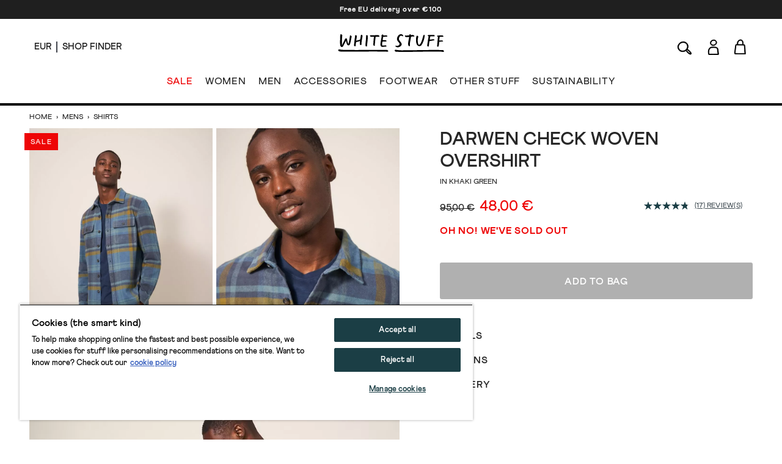

--- FILE ---
content_type: text/html; charset=utf-8
request_url: https://www.whitestuff.com/eu/p/2472/darwen-check-woven-overshirt/KHAKI_GRN
body_size: 54612
content:
<!doctype html>
<html data-n-head-ssr lang="en-eu" data-n-head="%7B%22lang%22:%7B%22ssr%22:%22en-eu%22%7D%7D">
  <head >
    <title>Darwen Check Woven Overshirt in KHAKI GREEN | White Stuff EU</title><meta data-n-head="ssr" charset="utf-8"><meta data-n-head="ssr" name="viewport" content="width=device-width, initial-scale=1"><meta data-n-head="ssr" name="msapplication-TileColor" content="#1b3e45"><meta data-n-head="ssr" name="theme-color" content="#ffffff&quot;"><meta data-n-head="ssr" name="google-site-verification" content="nqZGP2NQ_xc_ZHgZhueavIX3oaWOyZq73zsqv_a0MFM"><meta data-n-head="ssr" name="generator" content="Vue Storefront 2"><meta data-n-head="ssr" data-hid="i18n-og" property="og:locale" content="en_eu"><meta data-n-head="ssr" data-hid="i18n-og-alt-en" property="og:locale:alternate" content="en"><meta data-n-head="ssr" data-hid="i18n-og-alt-en-us" property="og:locale:alternate" content="en_us"><meta data-n-head="ssr" data-hid="description" name="description" content="Shop the Darwen Check Woven Overshirt in KHAKI GREEN. A long sleeve overshirt crafted in soft cotton. We&#x27;re taking this one straight to the check-out. Because it&#x27;s a check pattern. (Sorry, not sorry)."><meta data-n-head="ssr" data-hid="og:title" property="og:title" content="Darwen Check Woven Overshirt in KHAKI GREEN"><meta data-n-head="ssr" data-hid="og:description" property="og:description" content="Shop the Darwen Check Woven Overshirt in KHAKI GREEN. A long sleeve overshirt crafted in soft cotton. We&#x27;re taking this one straight to the check-out. Because it&#x27;s a check pattern. (Sorry, not sorry)."><meta data-n-head="ssr" data-hid="og:image" property="og:image" content="https://cdn.media.amplience.net/i/whitestuff/439314-KHAKI_GRN-L?fmt=auto&amp;qlt=default&amp;w=768"><meta data-n-head="vsf-meta-generator" data-hid="generator" name="generator" content="Vue Storefront 2"><link data-n-head="ssr" rel="icon" type="image/x-icon" href="/favicon.ico"><link data-n-head="ssr" rel="apple-touch-icon" sizes="180x180" type="image/png" href="/apple-touch-icon.png"><link data-n-head="ssr" rel="icon" type="image/png" sizes="32x32" href="/favicon-32x32.png"><link data-n-head="ssr" rel="icon" type="image/png" sizes="16x16" href="/favicon-16x16.png"><link data-n-head="ssr" rel="mask-icon" type="image/svg+xml" color="#1b3e45" href="/safari-pinned-tab.svg"><link data-n-head="ssr" rel="manifest" href="/site.webmanifest"><link data-n-head="ssr" rel="preconnect" href="https://fonts.gstatic.com" crossorigin="anonymous"><link data-n-head="ssr" rel="preload" href="/fonts/fonts.css" as="style"><link data-n-head="ssr" rel="stylesheet" href="/fonts/fonts.css"><link data-n-head="ssr" data-hid="default-hreflang" rel="alternate" hreflang="x-default" href="https://www.whitestuff.com/p/2472/darwen-check-woven-overshirt/KHAKI_GRN"><link data-n-head="ssr" data-hid="en-gb-hreflang" rel="alternate" hreflang="en-gb" href="https://www.whitestuff.com/p/2472/darwen-check-woven-overshirt/KHAKI_GRN"><link data-n-head="ssr" data-hid="en-us-hreflang" rel="alternate" hreflang="en-us" href="https://www.whitestuff.com/us/p/2472/darwen-check-woven-overshirt/KHAKI_GRN"><link data-n-head="ssr" data-hid="en-hreflang" rel="alternate" hreflang="en" href="https://www.whitestuff.com/p/2472/darwen-check-woven-overshirt/KHAKI_GRN"><link data-n-head="ssr" data-hid="en-ie-hreflang" rel="alternate" hreflang="en-ie" href="https://www.whitestuff.com/eu/p/2472/darwen-check-woven-overshirt/KHAKI_GRN"><link data-n-head="ssr" data-hid="en-de-hreflang" rel="alternate" hreflang="en-de" href="https://www.whitestuff.com/eu/p/2472/darwen-check-woven-overshirt/KHAKI_GRN"><link data-n-head="ssr" data-hid="en-fr-hreflang" rel="alternate" hreflang="en-fr" href="https://www.whitestuff.com/eu/p/2472/darwen-check-woven-overshirt/KHAKI_GRN"><link data-n-head="ssr" data-hid="i18n-can" rel="canonical" href="https://www.whitestuff.com/eu/p/2472/darwen-check-woven-overshirt/KHAKI_GRN"><script data-n-head="ssr" data-hid="one-trust-sdkstub" src="https://cdn-ukwest.onetrust.com/scripttemplates/otSDKStub.js" type="6f8cb009383f691e6963f475-text/javascript" charset="utf-8" data-domain-script="df3ad2a8-8fb5-46a8-b0e7-27a5fe474276"></script><script data-n-head="ssr" data-hid="one-trust-stub" type="6f8cb009383f691e6963f475-text/javascript">
        function OptanonWrapper() { }
        </script><script data-n-head="ssr" data-hid="gtm-script" type="6f8cb009383f691e6963f475-text/javascript" charset="utf-8">
          (function(w,d,s,l,i){w[l]=w[l]||[];w[l].push({'gtm.start': new Date().getTime(),event:'gtm.js'});var f=d.getElementsByTagName(s)[0],j=d.createElement(s),dl=l!='dataLayer'?'&l='+l:'';j.async=true;j.src='https://www.googletagmanager.com/gtm.js?id='+i+dl;f.parentNode.insertBefore(j,f);})(window,document,'script','dataLayer','GTM-ML7SF6M');
        </script><script data-n-head="ssr" data-hid="constructor-recommendation-script" src="https://cnstrc.com/js/cust/white-stuff_aW5bgR.js" type="6f8cb009383f691e6963f475-text/javascript"></script><script data-n-head="ssr" data-hid="exponea-script" type="6f8cb009383f691e6963f475-text/javascript" charset="utf-8">
         !function(e,n,t,i,o,r){function s(e){if("number"!=typeof e)return e;const n=new Date;return new Date(n.getTime()+1e3*e)}const c=4e3,a="xnpe_async_hide";function p(e){return e.reduce((function(e,n){return e[n]=function(){e._.push([n.toString(),arguments])},e}),{_:[]})}function m(e,n,t){const i=t.createElement(n);i.src=e;const o=t.getElementsByTagName(n)[0];return o.parentNode.insertBefore(i,o),i}function l(e){return"[object Date]"===Object.prototype.toString.call(e)}r.target=r.target||"https://analytics-api.whitestuff.com",r.file_path=r.file_path||r.target+"/js/exponea.min.js",o[n]=p(["anonymize","initialize","identify","getSegments","update","track","trackLink","trackEnhancedEcommerce","getHtml","showHtml","showBanner","showWebLayer","ping","getAbTest","loadDependency","getRecommendation","reloadWebLayers","_preInitialize","_initializeConfig"]),o[n].notifications=p(["isAvailable","isSubscribed","subscribe","unsubscribe"]),o[n].segments=p(["subscribe"]),o[n]["snippetVersion"]="v3.0.0",function(e,n,t){e[n]["_"+t]={},e[n]["_"+t].nowFn=Date.now,e[n]["_"+t].snippetStartTime=e[n]["_"+t].nowFn()}(o,n,"performance"),function(e,n,t,i,o,r){e[o]={sdk:e[i],sdkObjectName:i,skipExperiments:!!t.new_experiments,sign:t.token+"/"+(r.exec(n.cookie)||["","new"])[1],path:t.target}}(o,e,r,n,i,RegExp("__exponea_etc__"+"=([\w-]+)")),function(e,n,t){m(e.file_path,n,t)}(r,t,e),function(e,n,t,i,o,r,p){if(!e.new_experiments)return;!0===e.new_experiments&&(e.new_experiments={});const u=e.new_experiments.hide_class||a,_=e.new_experiments.timeout||c,f=encodeURIComponent(r.location.href.split("#")[0]);let d;e.cookies&&e.cookies.expires&&("number"==typeof e.cookies.expires||l(e.cookies.expires)?d=s(e.cookies.expires):e.cookies.expires.tracking&&("number"==typeof e.cookies.expires.tracking||l(e.cookies.expires.tracking))&&(d=s(e.cookies.expires.tracking))),d&&d<new Date&&(d=void 0);const g=e.target+"/webxp/"+n+"/"+r[t].sign+"/modifications.min.js?http-referer="+f+"&timeout="+_+"ms"+(d?"&cookie-expires="+Math.floor(d.getTime()/1e3):"");"sync"===e.new_experiments.mode&&r.localStorage.getItem("__exponea__sync_modifications__")?function(e,n,t,i,o){t[o][n]="<"+n+' src="'+e+'"></'+n+">",i.writeln(t[o][n]),i.writeln("<"+n+">!"+o+".init && document.writeln("+o+"."+n+'.replace("/'+n+'/", "/'+n+'-async/").replace("><", " async><"))</'+n+">")}(g,n,r,p,t):function(e,n,t,i,o,r,s,c){r.documentElement.classList.add(e);const a=m(t,i,r);function p(){o[c].init||m(t.replace("/"+i+"/","/"+i+"-async/"),i,r)}function l(){r.documentElement.classList.remove(e)}a.onload=p,a.onerror=p,o.setTimeout(l,n),o[s]._revealPage=l}(u,_,g,n,r,p,o,t)}(r,t,i,0,n,o,e),function(e,n,t){var i;e[n]._initializeConfig(t),(null===(i=t.experimental)||void 0===i?void 0:i.non_personalized_weblayers)&&e[n]._preInitialize(t),e[n].start=function(i){i&&Object.keys(i).forEach((e=>t[e]=i[e])),e[n].initialize(t)}}(o,n,r)}(document,"exponea","script","webxpClient",window,{ target: "https://analytics-api.whitestuff.com",     token: "7015b3d8-ae7f-11eb-92ce-e65cf20795a6", experimental: { non_personalized_weblayers: true }, track: { visits: true } }); exponea.start({ ping: { properties: { ip: '0.0.0.0' } } })
        </script><script data-n-head="ssr" data-hid="maxmind-geoip-js" src="//geoip-js.com/js/apis/geoip2/v2.1/geoip2.js" type="6f8cb009383f691e6963f475-text/javascript"></script><script data-n-head="ssr" data-hid="true-fit-script" type="6f8cb009383f691e6963f475-text/javascript" charset="utf-8">(function(r,e,o){var w=window,d=document,t,s,x;w.tfcapi=t=w.tfcapi||function(){t.q=t.q||[]; t.q.push(arguments);};t('init', {storeKey: r, environment: e, ...o});x=d.getElementsByTagName('script')[0];s=d.createElement('script');s.type='text/javascript';s.async=true;s.src='https://'+r+'-cdn'+(e==='dev'||e==='staging'?'.'+e:'')+ '.truefitcorp.com/fitrec/global/js/tf-integration.js?storeKey='+r;x.parentNode.insertBefore(s,x);})('wsf', 'prod', {autoCalculate: false});</script><script data-n-head="ssr" data-hid="monetateT" type="6f8cb009383f691e6963f475-text/javascript">var monetateT = new Date().getTime();</script><script data-n-head="ssr" src="//se.monetate.net/js/2/a-8159904f/p/eu.whitestuff.com/entry.js" data-hid="monetate-tag" type="6f8cb009383f691e6963f475-text/javascript"></script><script data-n-head="ssr" type="application/ld+json">{"@context":"https://schema.org/","@type":"Product","name":"Darwen Check Woven Overshirt","image":"https://cdn.media.amplience.net/i/whitestuff/439314-KHAKI_GRN-L","description":"A long sleeve overshirt crafted in soft cotton. We&#x27;re taking this one straight to the check-out. Because it&#x27;s a check pattern. (Sorry, not sorry).","mpn":"439314","brand":{"@type":"Brand","name":"White Stuff"},"offers":[{"@type":"Offer","url":"https://whitestuff.com/eu/p/2472/darwen-check-woven-overshirt/DARK_NAVY","priceCurrency":"EUR","price":"48","sku":"439314102","name":"size L","itemCondition":"http://schema.org/NewCondition","availability":"http://schema.org/OutOfStock"},{"@type":"Offer","url":"https://whitestuff.com/eu/p/2472/darwen-check-woven-overshirt/DARK_NAVY","priceCurrency":"EUR","price":"48","sku":"439314103","name":"size M","itemCondition":"http://schema.org/NewCondition","availability":"http://schema.org/OutOfStock"},{"@type":"Offer","url":"https://whitestuff.com/eu/p/2472/darwen-check-woven-overshirt/DARK_NAVY","priceCurrency":"EUR","price":"48","sku":"439314104","name":"size S","itemCondition":"http://schema.org/NewCondition","availability":"http://schema.org/OutOfStock"},{"@type":"Offer","url":"https://whitestuff.com/eu/p/2472/darwen-check-woven-overshirt/DARK_NAVY","priceCurrency":"EUR","price":"48","sku":"439314105","name":"size XL","itemCondition":"http://schema.org/NewCondition","availability":"http://schema.org/OutOfStock"},{"@type":"Offer","url":"https://whitestuff.com/eu/p/2472/darwen-check-woven-overshirt/DARK_NAVY","priceCurrency":"EUR","price":"48","sku":"439314106","name":"size XS","itemCondition":"http://schema.org/NewCondition","availability":"http://schema.org/OutOfStock"},{"@type":"Offer","url":"https://whitestuff.com/eu/p/2472/darwen-check-woven-overshirt/DARK_NAVY","priceCurrency":"EUR","price":"48","sku":"439314107","name":"size XXL","itemCondition":"http://schema.org/NewCondition","availability":"http://schema.org/OutOfStock"},{"@type":"Offer","url":"https://whitestuff.com/eu/p/2472/darwen-check-woven-overshirt/DARK_NAVY","priceCurrency":"EUR","price":"48","sku":"439314110","name":"size XXXL","itemCondition":"http://schema.org/NewCondition","availability":"http://schema.org/OutOfStock"},{"@type":"Offer","url":"https://whitestuff.com/eu/p/2472/darwen-check-woven-overshirt/KHAKI_GRN","priceCurrency":"EUR","price":"48","sku":"439314112","name":"size L","itemCondition":"http://schema.org/NewCondition","availability":"http://schema.org/OutOfStock"},{"@type":"Offer","url":"https://whitestuff.com/eu/p/2472/darwen-check-woven-overshirt/KHAKI_GRN","priceCurrency":"EUR","price":"48","sku":"439314113","name":"size M","itemCondition":"http://schema.org/NewCondition","availability":"http://schema.org/OutOfStock"},{"@type":"Offer","url":"https://whitestuff.com/eu/p/2472/darwen-check-woven-overshirt/KHAKI_GRN","priceCurrency":"EUR","price":"48","sku":"439314114","name":"size S","itemCondition":"http://schema.org/NewCondition","availability":"http://schema.org/OutOfStock"},{"@type":"Offer","url":"https://whitestuff.com/eu/p/2472/darwen-check-woven-overshirt/KHAKI_GRN","priceCurrency":"EUR","price":"48","sku":"439314115","name":"size XL","itemCondition":"http://schema.org/NewCondition","availability":"http://schema.org/OutOfStock"},{"@type":"Offer","url":"https://whitestuff.com/eu/p/2472/darwen-check-woven-overshirt/KHAKI_GRN","priceCurrency":"EUR","price":"48","sku":"439314116","name":"size XS","itemCondition":"http://schema.org/NewCondition","availability":"http://schema.org/OutOfStock"},{"@type":"Offer","url":"https://whitestuff.com/eu/p/2472/darwen-check-woven-overshirt/KHAKI_GRN","priceCurrency":"EUR","price":"48","sku":"439314117","name":"size XXL","itemCondition":"http://schema.org/NewCondition","availability":"http://schema.org/OutOfStock"},{"@type":"Offer","url":"https://whitestuff.com/eu/p/2472/darwen-check-woven-overshirt/KHAKI_GRN","priceCurrency":"EUR","price":"48","sku":"439314120","name":"size XXXL","itemCondition":"http://schema.org/NewCondition","availability":"http://schema.org/OutOfStock"}]}</script><script data-n-head="ssr" src="https://apps.bazaarvoice.com/deployments/whitestuff/seo/production/en_GB/bv.js" type="6f8cb009383f691e6963f475-text/javascript" async></script><link rel="modulepreload" href="/_nuxt/0f534a0.modern.js" as="script"><link rel="modulepreload" href="/_nuxt/8978553.modern.js" as="script"><link rel="preload" href="/_nuxt/css/6516625.css" as="style"><link rel="modulepreload" href="/_nuxt/53ce35f.modern.js" as="script"><link rel="preload" href="/_nuxt/css/83ff889.css" as="style"><link rel="modulepreload" href="/_nuxt/74403ad.modern.js" as="script"><link rel="preload" href="/_nuxt/css/b3f0d9f.css" as="style"><link rel="modulepreload" href="/_nuxt/3178ed4.modern.js" as="script"><link rel="modulepreload" href="/_nuxt/a41463e.modern.js" as="script"><link rel="preload" href="/_nuxt/css/2e2221b.css" as="style"><link rel="modulepreload" href="/_nuxt/365bce6.modern.js" as="script"><link rel="stylesheet" href="/_nuxt/css/6516625.css"><link rel="stylesheet" href="/_nuxt/css/83ff889.css"><link rel="stylesheet" href="/_nuxt/css/b3f0d9f.css"><link rel="stylesheet" href="/_nuxt/css/2e2221b.css">
  </head>
  <body >
    <div data-server-rendered="true" id="__nuxt"><!----><div id="__layout"><div><!----> <div data-testid="render-content-container-component"><div data-testid="render-content-container-component" class="render-content"><div data-testid="benefits-bar" class="relative z-[2] bg-wsBlack text-white text-center overflow-hidden render-content min-h-[2rem]" style="background-color:rgba(0, 0, 0, 0.88) !important;"><ul class="duration-500" style="transform:translateY(0%);"><li><a href="/eu/delivery" class="sf-link block text-xs font-black text-inherit tracking-wider no-underline px-6 py-2 antialiased">
        Free EU delivery over €100
      </a></li></ul></div></div></div> <div data-testid="render-content-container-component"><div data-testid="render-content-container-component" class="render-content"><!----></div></div> <div data-testid="app-header" id="app-header" class="sticky z-50 md:relative app-header" data-v-faa260da><header class="relative py-3 sm:py-4 px-6 md:px-14 border-b-2 md:border-b-4" data-v-faa260da><div class="flex w-full md:pb-4" data-v-faa260da><div data-testid="app-header-desktop-left" class="w-52 hidden md:flex md:items-center" data-v-faa260da><div class="mr-2 pr-2 header-text-xs-border border-line" data-v-faa260da><div class="flex items-center" data-v-faa260da><button data-testid="local-selector-overlay-trigger" aria-label="Locale selector" title="Locale selector" class="uppercase header-text-xs"><span>EUR</span></button></div></div> <div data-v-faa260da><a href="/eu/shop-finder" class="sf-link flex items-center no-underline" data-v-faa260da><span data-testid="desktop-header-store-finder" class="uppercase header-text-xs store-finder-link" data-v-faa260da>Shop Finder</span></a></div></div> <div class="w-56 sm:w-52 flex md:hidden" data-v-faa260da><div class="w-1/3 sm:w-1/2 flex items-center mr-4 sm:mr-0" data-v-faa260da><button aria-label="Menu" data-testid="app-header-mobile-menu-button" data-v-faa260da><svg xmlns="http://www.w3.org/2000/svg" width="23" height="20" fill="none" class="app-header-icon" data-v-faa260da data-v-faa260da><rect width="21" height="1" y="5" rx="1.667" data-v-faa260da data-v-faa260da></rect><rect width="21" height="1" y="11.334" rx="1.667" data-v-faa260da data-v-faa260da></rect><rect width="21" height="1" y="17.334" rx="1.667" data-v-faa260da data-v-faa260da></rect></svg></button></div> <div class="w-2/3 sm:w-1/2 flex items-center" data-v-faa260da><button aria-label="Search" data-testid="app-header-mobile-search-button" data-v-faa260da><svg width="26" height="29" viewBox="0 0 26 18" fill="none" xmlns="http://www.w3.org/2000/svg" class="w-5 app-header-icon" data-v-faa260da data-v-faa260da><path d="M17.3285 12.7938C18.2378 13.5789 19.1259 14.3275 19.9958 15.0974C20.6869 15.7097 21.4568 16.2704 22.0145 16.9918C22.6237 17.786 23.1845 18.6892 23.4845 19.6319C23.8846 20.8897 23.0147 21.7475 21.7114 21.4929C21.1052 21.3747 20.5081 21.0989 19.9685 20.7867C18.3015 19.8258 16.9284 18.5286 15.7948 16.9736C15.4553 16.5099 15.0977 16.0552 14.7218 15.5642C12.9729 16.5766 11.227 17.2343 9.25989 17.1676C6.13792 17.0585 3.68884 15.7673 2.23091 12.9787C0.766924 10.1902 1.09731 7.41375 2.80681 4.81918C4.85882 1.70328 8.78402 0.181696 12.391 1.03948C16.983 2.13065 19.5169 6.7742 17.9499 11.2389C17.7741 11.739 17.5589 12.224 17.3285 12.7938ZM9.33567 15.8885C11.6059 15.7976 13.5246 15.0611 15.0219 13.4485C16.9163 11.4087 17.674 9.02323 16.6708 6.33167C15.7312 3.81591 13.764 2.43679 11.1482 2.19127C8.1081 1.90636 5.60143 3.06118 3.88586 5.62241C2.45824 7.75626 2.2006 10.075 3.42817 12.3907C4.68605 14.767 6.81687 15.7582 9.3387 15.8825L9.33567 15.8885ZM22.1357 20.326C22.0327 18.6407 21.0052 17.7617 20.014 16.8827C18.8683 15.8703 17.6922 14.8913 16.4889 13.8638C16.1525 14.276 15.9494 14.5246 15.7372 14.7822C17.3861 17.1798 19.1774 19.2742 22.1357 20.3229V20.326Z" stroke-miterlimit="10" data-v-faa260da data-v-faa260da></path></svg></button></div></div> <div class="flex-auto" data-v-faa260da><div class="flex items-center justify-center" data-v-faa260da><div class="inline-block md:pt-2 md:pb-5" data-v-faa260da><a href="/eu" aria-label="header logo link" data-testid="app-header-logo-link" class="sf-link no-underline nuxt-link-active" data-v-faa260da><svg xmlns="http://www.w3.org/2000/svg" xmlns:xlink="http://www.w3.org/1999/xlink" width="130pt" height="22pt" viewBox="0 0 130 22" version="1.1" class="main-logo" data-v-faa260da><g id="surface1" data-v-faa260da><path d="M 39.5625 2.757812 C 40.082031 3.34375 41.21875 3.195312 41.921875 3.210938 C 42.671875 3.222656 43.421875 3.09375 44.171875 3.167969 C 43.886719 4.195312 43.640625 6.808594 43.5 8.632812 C 43.425781 9.546875 43.367188 10.574219 43.324219 11.507812 C 43.296875 12.148438 43.042969 12.75 43.265625 13.375 C 43.476562 13.957031 45.046875 15.289062 45.148438 13.996094 C 45.175781 13.65625 45.125 13.183594 45.136719 12.84375 C 45.164062 12.105469 45.335938 11.238281 45.386719 10.5 C 45.492188 9.027344 45.640625 7.425781 45.808594 5.957031 C 45.964844 4.449219 46.199219 3.199219 46.199219 3.199219 C 46.199219 3.199219 46.863281 3.152344 47.128906 3.1875 C 48.035156 3.292969 49.148438 3.117188 50.066406 3.15625 C 50.257812 3.167969 50.460938 3.171875 50.621094 3.066406 C 50.828125 2.929688 50.808594 2.558594 50.75 2.34375 C 50.335938 0.933594 48.894531 1.207031 47.691406 1.199219 C 46.078125 1.078125 44.515625 1.355469 42.984375 1.375 C 42.152344 1.386719 41.332031 1.253906 40.503906 1.234375 C 40.199219 1.226562 39.800781 1.328125 39.511719 1.449219 C 39.035156 1.65625 39.144531 1.734375 39.289062 2.230469 C 39.347656 2.417969 39.429688 2.605469 39.5625 2.757812 Z M 43.863281 5.5 C 43.863281 5.5 43.90625 5.5 43.90625 5.453125 C 43.914062 5.492188 43.902344 5.503906 43.863281 5.5 Z M 43.863281 5.5 " style="stroke:none;fill-rule:nonzero;fill-opacity:1;" data-v-faa260da></path><path d="M 19.960938 14.710938 C 20.152344 14.78125 20.605469 14.964844 20.804688 15.007812 C 20.925781 15.035156 21.183594 15.054688 21.300781 15.015625 C 21.707031 14.871094 21.664062 13.527344 21.695312 13.167969 C 21.761719 12.410156 21.8125 11.652344 21.929688 10.90625 C 21.972656 10.585938 21.960938 10.519531 22.117188 10.011719 C 22.246094 9.710938 25.066406 9.214844 25.875 8.839844 C 26.21875 8.765625 26.949219 8.273438 26.925781 8.746094 C 26.890625 9.382812 26.820312 9.789062 26.777344 10.425781 C 26.730469 11.085938 26.71875 11.746094 26.714844 12.417969 C 26.714844 12.578125 26.71875 12.746094 26.792969 12.890625 C 26.839844 12.980469 26.914062 13.050781 26.988281 13.113281 C 27.289062 13.363281 28.023438 13.582031 28.433594 13.40625 C 28.78125 13.257812 28.773438 12.3125 28.761719 11.851562 C 28.742188 10.96875 29.144531 7.523438 29.34375 6.632812 L 29.457031 5.914062 C 29.644531 4.503906 30.679688 1.082031 29.328125 0.941406 C 29.1875 0.925781 28.929688 0.882812 28.796875 0.839844 C 28.402344 0.714844 28.050781 0.796875 27.96875 1.390625 C 27.734375 3.09375 27.441406 4.855469 27.183594 6.46875 C 27.15625 6.636719 27.03125 6.773438 26.867188 6.820312 C 26.152344 7.011719 25.261719 7.328125 24.636719 7.480469 C 23.917969 7.703125 23.042969 7.839844 22.671875 7.960938 C 22.097656 8.148438 22.273438 8.078125 22.488281 6.511719 C 22.605469 5.625 22.800781 4.75 22.929688 3.867188 C 23.039062 3.101562 23.402344 1.90625 22.53125 1.5 C 22.199219 1.339844 21.367188 1.015625 21.074219 1.332031 C 20.8125 1.613281 20.855469 2.277344 20.859375 2.625 C 20.863281 3.339844 20.492188 5.167969 20.320312 6.546875 C 20.191406 8.085938 19.46875 14.203125 19.625 14.378906 C 19.714844 14.480469 19.839844 14.664062 19.960938 14.710938 Z M 19.960938 14.710938 " style="stroke:none;fill-rule:nonzero;fill-opacity:1;" data-v-faa260da></path><path d="M 61.621094 20.886719 C 60.929688 19.785156 60.425781 19.382812 59.042969 19.589844 L 54.097656 19.589844 C 52.261719 19.519531 50.363281 19.589844 48.527344 19.546875 C 43.769531 19.4375 39.425781 19.429688 37.675781 19.503906 C 34.960938 19.617188 30.03125 19.558594 27.890625 19.59375 C 19.535156 19.734375 17.359375 19.519531 9.929688 19.558594 C 6.601562 19.574219 4.597656 19.320312 3.824219 19.269531 C 2.925781 19.214844 2.714844 18.933594 1.8125 19.011719 C 1.8125 19.011719 0.96875 19.027344 0.75 19.144531 C 0.46875 19.296875 0 19.402344 0 19.679688 C 0 19.820312 0.546875 20.597656 0.75 20.851562 C 1.523438 21.835938 4.175781 21.464844 6.6875 21.597656 C 10.261719 21.785156 17.648438 21.617188 19.925781 21.617188 C 24.757812 21.621094 23.316406 21.605469 28.144531 21.613281 C 31.257812 21.613281 34.246094 21.496094 37.359375 21.535156 C 40.128906 21.464844 43.023438 21.464844 45.792969 21.480469 C 48.679688 21.492188 51.429688 21.648438 54.316406 21.628906 C 55.742188 21.617188 55.746094 21.59375 57.171875 21.550781 C 58.035156 21.523438 58.90625 21.707031 59.765625 21.742188 C 60.128906 21.753906 62.148438 21.730469 61.621094 20.886719 Z M 61.621094 20.886719 " style="stroke:none;fill-rule:nonzero;fill-opacity:1;" data-v-faa260da></path><path d="M 52.910156 15.203125 C 54.105469 16.132812 54.480469 15.757812 57.054688 15.570312 C 58.054688 15.496094 60 15.539062 59.394531 14.609375 C 59.132812 14.207031 58.632812 13.761719 58.1875 13.859375 C 57.050781 14.109375 55.613281 14.058594 54.367188 14.089844 C 53.632812 13.800781 54.300781 10.222656 54.445312 9.507812 C 54.546875 9.007812 55.785156 9.070312 56.453125 9.113281 C 57.039062 9.148438 57.632812 9.164062 58.214844 9.097656 C 58.527344 9.0625 59.34375 8.996094 59.488281 8.679688 C 59.554688 8.535156 59.472656 8.371094 59.390625 8.234375 C 59.304688 8.085938 59.214844 7.933594 59.085938 7.816406 C 58.605469 7.382812 57.457031 7.4375 56.851562 7.40625 C 56.191406 7.367188 55.597656 7.308594 54.945312 7.445312 C 54.429688 7.8125 55.367188 3.53125 55.488281 3.402344 C 55.789062 3.21875 55.734375 3.203125 56.542969 3.175781 C 57.675781 3.175781 58.902344 3.058594 60.027344 2.953125 C 60.144531 2.941406 60.269531 2.929688 60.375 2.871094 C 60.480469 2.816406 60.5625 2.703125 60.550781 2.585938 C 60.519531 2.25 60.28125 1.769531 59.964844 1.667969 C 59.40625 1.488281 58.246094 1.535156 57.671875 1.566406 C 57.015625 1.601562 56.417969 1.675781 55.75 1.558594 C 55.703125 1.550781 55.648438 1.539062 55.621094 1.5 C 55.597656 1.464844 55.601562 1.417969 55.605469 1.375 C 55.671875 0.675781 55.257812 0.519531 54.632812 0.367188 C 54.5 0.335938 54.359375 0.3125 54.230469 0.355469 C 54.003906 0.425781 53.875 0.84375 53.84375 1.058594 C 53.746094 1.726562 53.484375 1.460938 53.113281 1.796875 C 52.746094 2.128906 53.324219 2.300781 53.472656 2.566406 C 53.519531 2.648438 53.507812 2.75 53.496094 2.84375 C 53.382812 3.632812 53.222656 4.3125 53.097656 5.109375 C 52.949219 6.03125 52.785156 6.953125 52.632812 7.875 C 52.34375 9.65625 52.003906 11.511719 52.140625 13.324219 C 52.195312 14.039062 52.324219 14.75 52.910156 15.203125 Z M 52.910156 15.203125 " style="stroke:none;fill-rule:nonzero;fill-opacity:1;" data-v-faa260da></path><path d="M 34.25 15.015625 C 34.511719 15.113281 34.917969 15.195312 35.191406 15.21875 C 35.257812 15.226562 35.328125 15.230469 35.386719 15.199219 C 35.449219 15.164062 35.480469 15.09375 35.503906 15.023438 C 35.660156 14.558594 35.605469 13.949219 35.644531 13.457031 C 35.65625 13.269531 35.742188 12.457031 35.742188 12.457031 C 35.742188 12.457031 35.945312 10.519531 35.972656 10.34375 L 35.976562 10.320312 C 35.996094 10.140625 36.019531 9.960938 36.039062 9.785156 C 36.0625 9.609375 36.085938 9.425781 36.109375 9.234375 C 36.144531 8.890625 36.179688 8.542969 36.210938 8.199219 C 36.238281 7.875 36.273438 7.535156 36.308594 7.1875 C 36.332031 6.988281 36.347656 6.78125 36.355469 6.566406 C 36.359375 6.402344 36.378906 6.242188 36.40625 6.085938 L 36.414062 6.042969 C 36.5 5.214844 36.546875 4.382812 36.550781 3.554688 C 36.550781 3.375 36.570312 3.109375 36.574219 2.828125 C 36.585938 2.402344 36.5625 1.941406 36.394531 1.710938 C 36.335938 1.632812 36.257812 1.570312 36.171875 1.519531 C 35.808594 1.28125 34.664062 0.953125 34.40625 1.523438 C 34.339844 1.671875 34.355469 1.847656 34.371094 2.011719 C 34.402344 2.273438 34.367188 2.53125 34.375 2.792969 C 34.382812 3.03125 34.382812 3.273438 34.378906 3.515625 C 34.359375 3.832031 34.339844 4.144531 34.324219 4.464844 C 34.308594 4.785156 34.289062 5.101562 34.269531 5.414062 L 34.171875 7.003906 L 34.082031 8.113281 C 34.058594 8.292969 34.039062 8.464844 34.015625 8.636719 C 33.992188 8.816406 33.972656 9 33.949219 9.1875 L 33.949219 9.199219 C 33.910156 9.589844 33.875 9.992188 33.84375 10.390625 C 33.8125 10.78125 33.777344 11.183594 33.742188 11.59375 C 33.710938 12.023438 33.6875 12.460938 33.671875 12.894531 C 33.65625 13.445312 33.460938 14.238281 33.863281 14.679688 C 34 14.835938 34.070312 14.949219 34.25 15.015625 Z M 34.25 15.015625 " style="stroke:none;fill-rule:nonzero;fill-opacity:1;" data-v-faa260da></path><path d="M 3.203125 15.21875 C 3.535156 15.679688 4.214844 15.917969 4.667969 15.917969 C 4.847656 15.917969 5.03125 15.878906 5.21875 15.800781 C 5.917969 15.515625 6.222656 14.941406 6.488281 14.433594 L 6.5 14.410156 C 6.847656 13.75 9.214844 9.121094 9.636719 8.082031 C 9.816406 8.898438 9.976562 9.390625 10.101562 9.765625 C 10.171875 9.976562 10.222656 10.144531 10.261719 10.304688 C 10.378906 10.84375 10.726562 11.878906 10.925781 12.40625 C 11.121094 12.933594 11.457031 13.359375 11.914062 13.667969 C 12.355469 13.96875 12.859375 14.09375 13.359375 13.785156 C 13.589844 13.644531 14.007812 13.441406 14.195312 13.160156 C 14.421875 12.8125 14.609375 12.429688 14.75 12.023438 C 15.367188 10.253906 15.699219 8.414062 15.980469 6.558594 C 16.074219 5.960938 16.164062 5.523438 16.269531 5.019531 C 16.359375 4.605469 16.457031 4.136719 16.566406 3.519531 L 16.570312 3.503906 C 16.722656 2.773438 16.667969 2.371094 16.039062 1.894531 C 15.753906 1.679688 14.988281 1.453125 14.671875 1.628906 C 14.292969 1.84375 14.539062 2.359375 14.472656 2.703125 C 14.332031 3.460938 14.246094 4.132812 14.15625 4.84375 C 14.105469 5.230469 14.054688 5.628906 13.992188 6.046875 C 13.8125 7.265625 13.695312 8.332031 13.390625 9.464844 C 13.15625 10.332031 12.976562 11.285156 12.707031 11.976562 C 12.683594 12.035156 12.644531 12.09375 12.59375 12.152344 C 12.53125 12.011719 12.46875 11.875 12.414062 11.738281 C 12.34375 11.554688 12.28125 11.410156 12.230469 11.277344 C 12.054688 10.855469 11.957031 10.367188 11.710938 9.511719 C 11.402344 8.453125 11.171875 7.335938 10.949219 6.253906 L 10.933594 6.183594 C 10.925781 6.140625 10.921875 6.097656 10.917969 6.054688 C 10.773438 4.773438 9.140625 4.988281 8.617188 5.910156 C 8.445312 6.210938 6.449219 10.394531 6.089844 11.121094 C 6.023438 11.257812 5.953125 11.394531 5.890625 11.527344 C 5.574219 12.171875 5.292969 13.003906 4.921875 13.597656 C 4.894531 13.425781 4.875 13.257812 4.871094 13.09375 C 4.824219 11.78125 4.777344 10.128906 4.792969 8.757812 C 4.808594 7.328125 4.832031 5.902344 4.917969 4.476562 C 4.960938 3.753906 5.023438 3.035156 5.097656 2.316406 C 5.160156 1.746094 5.316406 1.136719 4.847656 0.6875 C 4.753906 0.597656 4.640625 0.53125 4.53125 0.46875 C 4.292969 0.328125 3.472656 -0.03125 3.179688 0.0820312 C 2.847656 0.207031 2.871094 0.640625 2.820312 0.960938 C 2.800781 1.082031 2.78125 1.199219 2.761719 1.316406 C 2.6875 1.777344 2.609375 2.246094 2.59375 2.738281 C 2.535156 4.734375 2.496094 6.222656 2.4375 8.351562 C 2.390625 10.261719 2.375 11.988281 2.679688 13.816406 C 2.75 14.242188 2.851562 14.738281 3.203125 15.21875 Z M 3.203125 15.21875 " style="stroke:none;fill-rule:nonzero;fill-opacity:1;" data-v-faa260da></path><path d="M 91.402344 2.90625 C 92.5 2.84375 93.285156 3.207031 93.738281 2.617188 C 93.636719 1.855469 93.039062 1.167969 92.019531 1.03125 C 91.492188 0.960938 90.953125 1.019531 90.425781 1.054688 C 90.210938 1.066406 89.832031 1.15625 89.625 1.082031 C 89.40625 1 89.492188 0.835938 89.460938 0.644531 C 89.445312 0.535156 89.363281 0.449219 89.269531 0.394531 C 89.171875 0.34375 89.066406 0.320312 88.960938 0.296875 C 88.648438 0.230469 88.355469 0.0703125 88.0625 0.214844 C 86.976562 0.757812 88.179688 1.414062 86.679688 1.464844 C 85.84375 1.5 84.84375 1.710938 83.867188 1.703125 C 83.421875 1.699219 82.957031 1.539062 82.515625 1.574219 C 81.621094 1.652344 82.175781 2.84375 82.597656 3.191406 C 83.15625 3.652344 83.992188 3.644531 84.675781 3.675781 C 85.40625 3.738281 86.625 3.191406 87.300781 3.578125 C 86.980469 6.761719 85.660156 10.328125 86.109375 13.425781 C 86.105469 14.199219 87.941406 15.921875 88.207031 14.386719 C 88.09375 13.039062 88.265625 11.75 88.347656 10.398438 C 88.816406 8.152344 89.519531 3.691406 89.539062 3.433594 C 89.441406 2.96875 90.921875 2.933594 91.402344 2.90625 Z M 91.402344 2.90625 " style="stroke:none;fill-rule:nonzero;fill-opacity:1;" data-v-faa260da></path><path d="M 129.523438 20.148438 C 129.230469 19.875 128.816406 19.761719 128.433594 19.703125 C 127.589844 19.574219 126.746094 19.707031 125.898438 19.699219 C 123.929688 19.671875 121.960938 19.503906 119.988281 19.515625 C 117.453125 19.527344 113.667969 19.621094 110.503906 19.636719 C 105.191406 19.660156 99.875 19.730469 94.5625 19.867188 C 94.324219 19.875 80.019531 20.007812 79.78125 20.011719 C 75.863281 20.089844 77.078125 19.855469 75.125 19.863281 C 74.234375 19.867188 73.027344 19.722656 72.15625 19.558594 C 71.761719 19.480469 71.492188 19.46875 71.101562 19.402344 C 70.824219 19.351562 70.410156 19.28125 70.132812 19.375 C 69.847656 19.472656 69.632812 19.886719 69.460938 20.121094 C 69.433594 20.15625 69.402344 20.199219 69.394531 20.246094 C 69.34375 20.453125 69.6875 20.859375 69.800781 21.019531 C 70.246094 21.636719 70.96875 21.929688 71.726562 21.8125 C 73.042969 21.800781 74.296875 21.957031 75.605469 21.976562 C 77.542969 22 79.222656 22.003906 81.160156 21.996094 C 83.09375 21.984375 87.84375 21.964844 89.789062 21.9375 C 99.429688 21.8125 102.121094 21.722656 114.316406 21.59375 C 114.480469 21.589844 119.753906 21.675781 119.917969 21.660156 C 121.117188 21.554688 125.902344 21.703125 127.058594 21.726562 C 127.503906 21.738281 127.851562 21.839844 128.265625 21.925781 C 128.703125 22.015625 129.160156 21.941406 129.609375 21.914062 C 129.710938 21.910156 129.820312 21.898438 129.898438 21.835938 C 130.042969 21.714844 130.007812 21.492188 129.957031 21.3125 C 129.855469 20.929688 129.824219 20.433594 129.523438 20.148438 Z M 129.523438 20.148438 " style="stroke:none;fill-rule:nonzero;fill-opacity:1;" data-v-faa260da></path><path d="M 74.644531 13.695312 C 73.992188 14.234375 73.332031 14.472656 72.371094 14.519531 C 72.066406 14.53125 71.53125 14.398438 71.246094 14.332031 L 71.222656 14.324219 C 71.164062 14.308594 70.921875 14.257812 70.835938 14.261719 C 70.703125 14.265625 70.574219 14.363281 70.523438 14.507812 C 70.480469 14.613281 70.476562 14.734375 70.511719 14.882812 C 70.609375 15.355469 71.144531 15.648438 71.574219 15.886719 C 71.636719 15.917969 71.695312 15.953125 71.75 15.984375 C 72.085938 16.179688 72.707031 16.261719 73.292969 16.261719 C 73.480469 16.261719 73.664062 16.253906 73.832031 16.238281 C 75.179688 16.105469 76.589844 15.316406 77.511719 14.179688 C 78.476562 12.984375 78.308594 11.609375 76.996094 9.980469 C 76.863281 9.8125 76.722656 9.601562 76.5625 9.355469 C 76.285156 8.929688 75.941406 8.398438 75.425781 7.8125 C 74.472656 6.726562 74.601562 5.023438 75.148438 3.816406 C 75.519531 3 76.320312 2.035156 77.199219 1.839844 C 77.6875 1.734375 78.15625 1.871094 78.59375 2.246094 C 78.960938 2.566406 79.523438 2.582031 79.890625 2.503906 C 79.984375 2.480469 80.046875 2.417969 80.070312 2.324219 C 80.167969 1.960938 79.722656 1.171875 79.289062 0.78125 C 78.914062 0.4375 78.332031 0.152344 77.804688 0.046875 C 76.875 -0.132812 75.5625 0.226562 74.753906 0.882812 C 73.40625 1.980469 72.519531 3.78125 72.40625 5.558594 L 72.402344 5.625 C 72.394531 5.734375 72.394531 5.84375 72.394531 5.953125 C 72.394531 6.101562 72.398438 6.25 72.410156 6.398438 C 72.519531 7.753906 73.355469 8.75 74.167969 9.714844 C 74.621094 10.25 75.046875 10.761719 75.34375 11.316406 C 75.820312 12.242188 75.265625 13.175781 74.644531 13.695312 Z M 74.644531 13.695312 " style="stroke:none;fill-rule:nonzero;fill-opacity:1;" data-v-faa260da></path><path d="M 121.792969 11.417969 C 121.796875 11.460938 121.796875 11.460938 121.84375 11.460938 Z M 121.792969 11.417969 " style="stroke:none;fill-rule:nonzero;fill-opacity:1;" data-v-faa260da></path><path d="M 121.667969 14.125 C 121.640625 14.308594 121.570312 14.484375 121.546875 14.664062 C 121.523438 14.824219 121.570312 14.996094 121.5625 15.167969 C 121.660156 15.390625 122.140625 15.417969 122.363281 15.535156 C 122.417969 15.550781 122.476562 15.566406 122.535156 15.566406 C 123.628906 15.632812 123.824219 13.210938 123.890625 12.519531 C 123.960938 11.753906 123.992188 11.238281 124.039062 10.46875 C 124.054688 10.199219 124.046875 10.113281 124.125 9.855469 C 124.257812 9.40625 124.675781 9.367188 125.09375 9.339844 C 125.515625 9.308594 126.0625 9.269531 126.480469 9.21875 C 127.011719 9.15625 127.558594 9.222656 128.09375 9.179688 C 128.304688 9.164062 128.605469 9.15625 128.785156 9.027344 C 129.019531 8.859375 128.9375 8.488281 128.75 8.296875 C 128.679688 8.230469 128.601562 8.179688 128.519531 8.128906 C 128.222656 7.945312 128.019531 7.800781 127.667969 7.777344 C 127.339844 7.753906 127.011719 7.777344 126.679688 7.785156 C 126.496094 7.789062 124.285156 7.769531 124.269531 7.894531 C 124.222656 7.109375 124.574219 5.238281 124.625 4.042969 C 124.742188 2.90625 125.617188 3.253906 126.375 3.203125 C 126.804688 3.175781 127.367188 3.203125 127.800781 3.183594 C 128.167969 3.171875 128.898438 3.199219 129.234375 3.085938 C 129.472656 3.007812 129.386719 2.460938 129.269531 2.253906 C 129.050781 1.867188 128.320312 1.542969 127.898438 1.527344 C 127.207031 1.5 126.511719 1.445312 125.816406 1.476562 C 125.09375 1.511719 124.347656 1.53125 123.632812 1.648438 C 123.230469 1.714844 122.015625 1.464844 121.753906 1.914062 C 121.535156 2.285156 121.453125 2.40625 121.742188 2.765625 C 122.199219 3.324219 122.714844 2.679688 122.585938 4.097656 C 122.507812 4.945312 122.34375 6.640625 122.238281 7.484375 C 122.089844 8.710938 122.011719 9.945312 121.917969 11.179688 C 121.871094 11.789062 121.824219 12.394531 121.765625 13 C 121.726562 13.371094 121.71875 13.753906 121.667969 14.125 Z M 121.667969 14.125 " style="stroke:none;fill-rule:nonzero;fill-opacity:1;" data-v-faa260da></path><path d="M 111.769531 12.726562 C 111.707031 12.613281 111.71875 12.734375 111.726562 12.777344 C 111.722656 12.730469 111.769531 12.726562 111.769531 12.726562 Z M 111.769531 12.726562 " style="stroke:none;fill-rule:nonzero;fill-opacity:1;" data-v-faa260da></path><path d="M 111.339844 15.125 C 111.621094 14.394531 111.601562 12.777344 111.8125 11.417969 C 112.027344 10.054688 112.132812 8.453125 112.792969 8.382812 C 114.144531 8.238281 114.605469 8.234375 116.21875 7.914062 C 117.011719 7.757812 119.644531 7.527344 117.761719 6.476562 C 116.382812 5.9375 114.84375 6.726562 112.8125 6.671875 C 112.425781 6.621094 113.003906 3.980469 113.0625 3.707031 C 113.113281 3.484375 113.140625 3.214844 113.238281 3.003906 C 113.429688 2.585938 113.746094 2.664062 114.1875 2.660156 C 115.085938 2.644531 116.503906 2.714844 117.402344 2.597656 C 117.671875 2.5625 118.402344 2.644531 118.589844 2.429688 C 118.855469 2.132812 118.316406 1.207031 118.015625 1.089844 C 117.277344 0.804688 116.226562 0.84375 114.328125 0.902344 C 112.664062 0.949219 112.574219 0.917969 111.015625 1.027344 C 110.316406 1.074219 109.464844 1.730469 110.523438 2.28125 C 110.714844 2.449219 111.136719 2.25 111.125 2.675781 C 110.992188 4.15625 110.734375 5.234375 110.636719 6.613281 C 110.152344 7.242188 109.902344 7.050781 110.410156 7.925781 C 109.929688 9.644531 109.847656 11.957031 109.472656 13.699219 C 109.089844 14.804688 110.351562 15.738281 111.339844 15.125 Z M 111.339844 15.125 " style="stroke:none;fill-rule:nonzero;fill-opacity:1;" data-v-faa260da></path><path d="M 111.671875 13.945312 C 111.671875 13.984375 111.683594 13.996094 111.722656 13.988281 C 111.675781 13.992188 111.675781 13.992188 111.671875 13.945312 Z M 111.671875 13.945312 " style="stroke:none;fill-rule:nonzero;fill-opacity:1;" data-v-faa260da></path><path d="M 106.308594 2.472656 C 106.433594 1.660156 106.320312 1.273438 105.898438 0.828125 C 105.1875 -0.144531 104.117188 3.3125 104.027344 4.070312 C 103.253906 6.96875 102.40625 10.0625 100.695312 12.480469 C 97.367188 16.035156 97.675781 5.550781 98.183594 4.4375 C 98.800781 2.734375 98.601562 2.640625 97.269531 1.832031 C 95.753906 1.707031 95.78125 5.707031 95.730469 6.847656 C 95.628906 9.054688 96.03125 11.296875 96.859375 13.066406 C 98.015625 14.832031 100.492188 15.605469 102.109375 13.988281 C 104.496094 10.925781 105.996094 6.109375 106.308594 2.472656 " style="stroke:none;fill-rule:nonzero;fill-opacity:1;" data-v-faa260da></path></g></svg></a></div></div></div> <div class="w-52 flex items-center justify-end" data-v-faa260da><div class="mr-6 hidden md:flex items-center" data-v-faa260da><button aria-label="Search" data-testid="app-header-desktop-search-button" data-v-faa260da><svg width="26" height="29" viewBox="0 0 26 18" fill="none" xmlns="http://www.w3.org/2000/svg" class="app-header-icon" data-v-faa260da data-v-faa260da><path d="M17.3285 12.7938C18.2378 13.5789 19.1259 14.3275 19.9958 15.0974C20.6869 15.7097 21.4568 16.2704 22.0145 16.9918C22.6237 17.786 23.1845 18.6892 23.4845 19.6319C23.8846 20.8897 23.0147 21.7475 21.7114 21.4929C21.1052 21.3747 20.5081 21.0989 19.9685 20.7867C18.3015 19.8258 16.9284 18.5286 15.7948 16.9736C15.4553 16.5099 15.0977 16.0552 14.7218 15.5642C12.9729 16.5766 11.227 17.2343 9.25989 17.1676C6.13792 17.0585 3.68884 15.7673 2.23091 12.9787C0.766924 10.1902 1.09731 7.41375 2.80681 4.81918C4.85882 1.70328 8.78402 0.181696 12.391 1.03948C16.983 2.13065 19.5169 6.7742 17.9499 11.2389C17.7741 11.739 17.5589 12.224 17.3285 12.7938ZM9.33567 15.8885C11.6059 15.7976 13.5246 15.0611 15.0219 13.4485C16.9163 11.4087 17.674 9.02323 16.6708 6.33167C15.7312 3.81591 13.764 2.43679 11.1482 2.19127C8.1081 1.90636 5.60143 3.06118 3.88586 5.62241C2.45824 7.75626 2.2006 10.075 3.42817 12.3907C4.68605 14.767 6.81687 15.7582 9.3387 15.8825L9.33567 15.8885ZM22.1357 20.326C22.0327 18.6407 21.0052 17.7617 20.014 16.8827C18.8683 15.8703 17.6922 14.8913 16.4889 13.8638C16.1525 14.276 15.9494 14.5246 15.7372 14.7822C17.3861 17.1798 19.1774 19.2742 22.1357 20.3229V20.326Z" stroke-miterlimit="10" data-v-faa260da data-v-faa260da></path></svg></button></div> <div class="w-3/5 sm:w-1/2 flex items-center justify-end md:w-auto md:mr-6" data-v-faa260da><div class="client-only-placeholder" data-v-faa260da data-v-faa260da><button data-testid="app-header-my-account" aria-label="Login" data-v-faa260da><svg width="19" height="26" viewBox="0 0 19 26" fill="none" xmlns="http://www.w3.org/2000/svg" class="app-header-icon app-header-icon--placeholder" data-v-faa260da data-v-faa260da><g clip-path="url(#clip0_2249_1934)" data-v-faa260da data-v-faa260da><path d="M10.9541 12.8998C12.8363 12.9816 13.3152 13.0634 14.2882 13.3393C15.9947 13.8212 17.0858 14.9002 17.3526 16.5552C17.6345 18.3011 17.8103 20.0621 18.0255 21.8201C18.1194 22.59 18.18 23.3629 18.2952 24.1298C18.4468 25.127 18.5226 25.6392 17.4162 25.6362C15.5188 25.6362 11.7512 25.6362 9.48703 25.6362C6.7106 25.518 5.089 25.7817 2.31257 25.6362C1.65786 25.6028 1.56693 24.8875 1.54875 24.2601C1.53965 23.9539 1.45782 23.6569 1.43357 23.3538C1.17896 19.9742 1.13046 17.8858 2.68842 15.4428C3.60682 14.0031 4.83439 13.2726 6.59239 13.0058C8.13216 12.7725 9.30214 12.83 10.948 12.9028L10.9541 12.8998ZM17.0434 24.4995C16.9979 23.7903 16.8615 23.1204 16.8009 22.5718C16.6069 20.7259 16.422 18.88 16.1826 17.0402C15.9947 15.5943 15.0763 14.7093 13.5607 14.3365C11.1784 13.7515 8.79596 13.897 6.41962 14.2546C5.36482 14.5153 4.44036 15.0245 3.81596 15.858C1.98522 18.295 2.12768 21.6776 2.69448 24.4995C7.51686 24.6966 12.3089 24.3056 17.0434 24.4995Z" stroke-miterlimit="10" data-v-faa260da data-v-faa260da></path><path d="M9.22367 10.5933C8.93875 10.56 8.54169 10.5509 8.16281 10.466C4.58921 9.66886 3.44348 5.95584 5.85922 3.19153C7.37171 1.45475 10.3361 0.860665 12.3365 1.63964C15.0251 2.68535 15.9859 5.63758 14.3552 8.01694C13.1549 9.76585 11.4242 10.5448 9.22367 10.5903V10.5933ZM9.39947 9.53246C10.9635 9.46881 12.3093 8.92019 13.2913 7.67141C14.8281 5.71336 14.0339 3.24609 11.6485 2.54592C10.1663 2.10945 8.79629 2.39134 7.51113 3.24912C6.09261 4.19481 5.37425 5.65274 5.7016 7.01973C6.03805 8.42613 7.41717 9.42941 9.16305 9.53246C9.24186 9.53852 9.32066 9.53246 9.39644 9.53246H9.39947Z" stroke-miterlimit="10" data-v-faa260da data-v-faa260da></path></g><defs data-v-faa260da data-v-faa260da><clipPath id="clip0_2249_1934" data-v-faa260da data-v-faa260da><rect width="19" height="26" fill="white" data-v-faa260da data-v-faa260da></rect></clipPath></defs></svg></button></div></div> <div class="w-2/5 sm:w-1/2 flex items-center justify-begin sm:justify-end md:w-auto pl-4 sm:pl-0" data-v-faa260da><button data-testid="app-header-bag-button" aria-label="Toggle cart sidebar" class="relative" data-v-faa260da><svg width="23" height="26" viewBox="0 0 23 24" fill="none" xmlns="http://www.w3.org/2000/svg" class="app-header-icon bag-icon" data-v-faa260da data-v-faa260da><path d="M5.49129 8.33309C5.78603 6.96551 5.57249 5.69519 5.96949 4.49561C6.40559 3.18108 7.30184 2.11708 8.49885 1.33897C11.1214 -0.36461 14.132 0.643392 15.1395 3.5554C15.5305 4.69014 15.326 4.60171 15.5065 6.53814C15.5065 7.64046 15.5245 7.82909 15.4252 8.33898C15.8493 8.36551 16.1922 8.41267 16.535 8.40677C17.6358 8.38909 17.9606 8.59835 18.108 9.68004C18.3426 11.4072 18.5561 13.1432 18.6915 14.8792C18.914 17.7028 19.0644 20.5293 19.2509 23.3559C19.296 24.0396 19.5005 24.4228 18.7546 24.4464C17.4824 24.4876 15.9937 24.4346 14.7185 24.4464C12.0117 24.47 9.59059 24.4582 6.88379 24.4464C5.774 24.4405 3.95142 24.5908 2.84765 24.4464C1.45816 24.2636 1.22958 23.2674 1.33184 21.8674C1.395 21.0156 1.48823 20.1668 1.59951 19.3179C2.00553 16.1967 2.42659 13.0784 2.84163 9.96004C2.8687 9.76846 2.88675 9.57393 2.93186 9.3853C3.13336 8.53941 3.4642 8.28593 4.35143 8.29477C4.7785 8.30067 5.20858 8.3213 5.49129 8.33309ZM4.02059 9.31751C3.91533 9.82741 3.78901 10.2725 3.73187 10.7234C3.42209 13.1845 3.12735 15.6485 2.8296 18.1125C2.69125 19.2678 2.52283 20.4203 2.42659 21.5786C2.32132 22.8253 2.48073 23.0257 3.72585 23.1554C4.79354 23.2674 5.86723 23.3441 6.93792 23.3441C10.3575 23.3441 13.7741 23.3028 17.1937 23.2733C17.4584 23.2733 17.72 23.2262 18.108 23.1879C17.4373 18.6076 18.0388 14.0068 16.8929 9.48551C12.5741 9.42951 8.33644 9.37646 4.02059 9.32046V9.31751ZM6.90484 8.38614C9.18758 8.36846 11.5786 8.38614 13.7921 8.3773C14.1681 8.3773 14.4598 8.05604 14.4207 7.68761C14.4027 7.52256 14.3846 7.28677 14.3846 6.90361C14.3846 5.43582 14.4628 4.40424 13.7591 3.15161C12.9741 1.75455 11.4763 1.18276 9.9936 1.8135C9.28683 2.11413 8.59509 2.59161 8.0838 3.15455C6.78755 4.58108 6.60108 6.28172 6.90484 8.38909V8.38614Z" stroke-linecap="round" stroke-linejoin="round" data-v-faa260da data-v-faa260da></path></svg> <!----></button></div></div></div> <div data-v-faa260da><div class="header-navigation" data-v-faa260da><div data-testid="render-content-container-component"><div class="render-content"><div data-testid="render-content-container-component"><div data-testid="desktop-nav" class="
    hidden
    md:block
    relative
    text-center
    pb-2   
   render-content"><ul><li class="inline-block tracking-wide"><div class="group inline-block test-link-group-level1"><a href="/eu/sale" data-testid="app-header-url_/sale" class="sf-link uppercase py-2 px-2.5 no-underline desktop-app-header no-underline " style="color:#EE0607 !important;border-color:#EE0607 !important;">
          SALE<div class="sf-underline-image"><svg viewBox="0 0 60 7" fill="000000" xmlns="http://www.w3.org/2000/svg" preserveAspectRatio="none" style="fill:#EE0607 !important;"><path d="M0 2.19596C0.443786 0.298306 1.00199 0.385354 1.54285 0.385354C6.7296 0.307011 11.9163 0.132914 17.1031 0.193848C26.2111 0.289601 35.3226 0.202553 44.4306 0.35924C53.6981 0.515926 62.9656 0.646498 72.2331 0.768366C79.8364 0.864119 87.5714 0.542041 95.1747 0.655203C103.967 0.785775 112.631 -0.14564 121.42 0.0197518C121.895 0.0284566 122.381 -0.0150674 122.842 0.193848C123.23 0.376649 123.594 0.898938 124 1.29936C123.705 3.01421 123.237 3.15348 122.759 3.20571C121.771 3.30147 120.779 3.44074 119.791 3.42333C113.613 3.31017 107.448 4.06749 101.27 3.94562C91.4095 3.74541 81.5318 4.13713 71.6714 3.94562C63.2742 3.78023 54.8804 3.56261 46.4831 3.46686C37.493 3.3624 28.5028 3.82376 19.5127 3.64966C13.4939 3.5365 7.47502 3.10126 1.45617 2.77047C0.967314 2.74436 0.485391 2.39617 0 2.20466L0 2.19596Z"></path></svg></div></a> <div class="
            hidden
            bg-white
            absolute
            z-10
            top-[32px]
            left-0
            right-0
            -mx-6
            md:-mx-14
            text-left
            test-mega-menu-panel
          "><div><div class="absolute border-b md:border-b-4 border-black top-[16.5px] w-full"></div> <div class="
                max-w-[1380px]
                px-12
                pt-14
                pb-9
                border-b
                border-gray-200
                mx-auto
                grid
                grid-cols-4
                gap-8
              "><div><div class="space-y-6"><dl><!----> <dd><ul><li><a href="/eu/browse/collection/womens-sale" data-testid="app-header-url_/browse/collection/womens-sale" class="sf-link text-sm font-medium hover:opacity-50 test-level2-link tracking-wider uppercase leading-[26px] !font-bold leading-10 !font-bold !text-2xl !tracking-normal no-underline" style="color:#EE0607;">
                  SALE
                  <!----></a></li></ul></dd><dd><ul><li><a href="/eu/browse/collection/womens-sale" data-testid="app-header-url_/browse/collection/womens-sale" class="sf-link text-sm font-medium hover:opacity-50 test-level2-link tracking-wider uppercase leading-[26px] !font-bold leading-10 !font-bold !text-2xl !tracking-normal no-underline" style="color:rgba(0, 0, 0, 0.88);">
                  WOMEN
                  <!----></a></li></ul></dd><dd><ul><li><a href="/eu/browse/collection/mens-sale" data-testid="app-header-url_/browse/collection/mens-sale" class="sf-link text-sm font-medium hover:opacity-50 test-level2-link tracking-wider uppercase leading-[26px] !font-bold leading-10 !font-bold !text-2xl !tracking-normal no-underline" style="color:rgba(0, 0, 0, 0.88);">
                  MEN
                  <!----></a></li></ul></dd><dd><ul><li><a href="/eu/browse/collection/womens-petite-sale" data-testid="app-header-url_/browse/collection/womens-petite-sale" class="sf-link text-sm font-medium hover:opacity-50 test-level2-link tracking-wider uppercase leading-[26px] !font-bold leading-10 !font-bold !text-2xl !tracking-normal no-underline" style="color:rgba(0, 0, 0, 0.88);">
                  PETITE
                  <!----></a></li></ul></dd><dd><ul><li><a href="/eu/browse/collection/womens-accessories-sale" data-testid="app-header-url_/browse/collection/womens-accessories-sale" class="sf-link text-sm font-medium hover:opacity-50 test-level2-link tracking-wider uppercase leading-[26px] leading-10 !font-bold !text-2xl !tracking-normal no-underline">
                  ACCESSORIES
                  <!----></a></li></ul></dd><dd><ul><li><a href="/eu/browse/collection/womens-footwear-sale" data-testid="app-header-url_/browse/collection/womens-footwear-sale" class="sf-link text-sm font-medium hover:opacity-50 test-level2-link tracking-wider uppercase leading-[26px] leading-10 !font-bold !text-2xl !tracking-normal no-underline">
                  FOOTWEAR
                  <!----></a></li></ul></dd><dd><ul><li><a href="/eu/browse/collection/gifts-sale" data-testid="app-header-url_/browse/collection/gifts-sale" class="sf-link text-sm font-medium hover:opacity-50 test-level2-link tracking-wider uppercase leading-[26px] !font-bold leading-10 !font-bold !text-2xl !tracking-normal no-underline">
                  GIFTS
                  <!----></a></li></ul></dd><dd><ul><li><a href="/eu/browse/collection/kids-sale" data-testid="app-header-url_/browse/collection/kids-sale" class="sf-link text-sm font-medium hover:opacity-50 test-level2-link tracking-wider uppercase leading-[26px] leading-10 !font-bold !text-2xl !tracking-normal no-underline">
                  KIDS
                  <!----></a></li></ul></dd></dl></div></div><div><div class="space-y-6"><dl><dt data-testid="link-group-title" class="text-xs font-medium leading-6 uppercase text-ws text-wsDarkTeal-light">
            WOMEN'S SALE
          </dt> <dd><ul><li><a href="/eu/browse/collection/womens-sale" data-testid="app-header-url_/browse/collection/womens-sale" class="sf-link text-sm font-medium hover:opacity-50 test-level2-link tracking-wider uppercase leading-[26px] !font-bold" style="color:#EE0607;">
                  ALL WOMEN'S SALE
                  <!----></a></li></ul></dd><dd><ul><li><a href="/eu/browse/collection/womens-coats-and-jackets-sale" data-testid="app-header-url_/browse/collection/womens-coats-and-jackets-sale" class="sf-link text-sm font-medium hover:opacity-50 test-level2-link tracking-wider uppercase leading-[26px] no-underline" style="color:rgba(0, 0, 0, 0.88);">
                  COATS &amp; JACKETS
                  <!----></a></li></ul></dd><dd><ul><li><a href="/eu/browse/collection/dresses-sale" data-testid="app-header-url_/browse/collection/dresses-sale" class="sf-link text-sm font-medium hover:opacity-50 test-level2-link tracking-wider uppercase leading-[26px] no-underline" style="color:rgba(0, 0, 0, 0.88);">
                  DRESSES
                  <!----></a></li></ul></dd><dd><ul><li><a href="/eu/browse/collection/womens-sale?filters%5Bf_product_type%5D=Jumpsuits" data-testid="app-header-url_/browse/collection/womens-sale?filters%5Bf_product_type%5D=Jumpsuits" class="sf-link text-sm font-medium hover:opacity-50 test-level2-link tracking-wider uppercase leading-[26px] no-underline">
                  DUNGAREES &amp; JUMPSUITS
                  <!----></a></li></ul></dd><dd><ul><li><a href="/eu/browse/collection/womens-jeans-sale" data-testid="app-header-url_/browse/collection/womens-jeans-sale" class="sf-link text-sm font-medium hover:opacity-50 test-level2-link tracking-wider uppercase leading-[26px] no-underline" style="color:rgba(0, 0, 0, 0.88);">
                  JEANS
                  <!----></a></li></ul></dd><dd><ul><li><a href="/eu/browse/collection/womens-knitwear-sale" data-testid="app-header-url_/browse/collection/womens-knitwear-sale" class="sf-link text-sm font-medium hover:opacity-50 test-level2-link tracking-wider uppercase leading-[26px] no-underline">
                  KNITWEAR
                  <!----></a></li></ul></dd><dd><ul><li><a href="/eu/browse/collection/womens-nightwear-sale" data-testid="app-header-url_/browse/collection/womens-nightwear-sale" class="sf-link text-sm font-medium hover:opacity-50 test-level2-link tracking-wider uppercase leading-[26px] no-underline">
                  NIGHTWEAR
                  <!----></a></li></ul></dd><dd><ul><li><a href="/eu/browse/collection/womens-shirts-blouses-tunics-sale" data-testid="app-header-url_/browse/collection/womens-shirts-blouses-tunics-sale" class="sf-link text-sm font-medium hover:opacity-50 test-level2-link tracking-wider uppercase leading-[26px] no-underline" style="color:rgba(0, 0, 0, 0.88);">
                  SHIRTS &amp; BLOUSES
                  <!----></a></li></ul></dd><dd><ul><li><a href="/eu/browse/collection/womens-shorts-sale" data-testid="app-header-url_/browse/collection/womens-shorts-sale" class="sf-link text-sm font-medium hover:opacity-50 test-level2-link tracking-wider uppercase leading-[26px] no-underline">
                  SHORTS
                  <!----></a></li></ul></dd><dd><ul><li><a href="/eu/browse/collection/skirts-sale" data-testid="app-header-url_/browse/collection/skirts-sale" class="sf-link text-sm font-medium hover:opacity-50 test-level2-link tracking-wider uppercase leading-[26px] no-underline" style="color:rgba(0, 0, 0, 0.88);">
                  SKIRTS
                  <!----></a></li></ul></dd><dd><ul><li><a href="/eu/browse/collection/womens-swimwear-sale" data-testid="app-header-url_/browse/collection/womens-swimwear-sale" class="sf-link text-sm font-medium hover:opacity-50 test-level2-link tracking-wider uppercase leading-[26px] no-underline">
                  SWIMWEAR
                  <!----></a></li></ul></dd><dd><ul><li><a href="/eu/browse/collection/womens-tops-and-tees-sale" data-testid="app-header-url_/browse/collection/womens-tops-and-tees-sale" class="sf-link text-sm font-medium hover:opacity-50 test-level2-link tracking-wider uppercase leading-[26px] no-underline" style="color:rgba(0, 0, 0, 0.88);">
                  TOPS
                  <!----></a></li></ul></dd><dd><ul><li><a href="/eu/browse/collection/womens-trousers-sale" data-testid="app-header-url_/browse/collection/womens-trousers-sale" class="sf-link text-sm font-medium hover:opacity-50 test-level2-link tracking-wider uppercase leading-[26px] no-underline" style="color:rgba(0, 0, 0, 0.88);">
                  TROUSERS
                  <!----></a></li></ul></dd><dd><ul><li><a href="/eu/browse/collection/womens-tunics-sale" data-testid="app-header-url_/browse/collection/womens-tunics-sale" class="sf-link text-sm font-medium hover:opacity-50 test-level2-link tracking-wider uppercase leading-[26px] no-underline">
                  TUNICS
                  <!----></a></li></ul></dd><dd><ul><li><a href="/eu/browse/collection/womens-accessories-sale" data-testid="app-header-url_/browse/collection/womens-accessories-sale" class="sf-link text-sm font-medium hover:opacity-50 test-level2-link tracking-wider uppercase leading-[26px] no-underline">
                  ACCESSORIES
                  <!----></a></li></ul></dd><dd><ul><li><a href="/eu/browse/collection/womens-footwear-sale" data-testid="app-header-url_/browse/collection/womens-footwear-sale" class="sf-link text-sm font-medium hover:opacity-50 test-level2-link tracking-wider uppercase leading-[26px] no-underline">
                  FOOTWEAR
                  <!----></a></li></ul></dd></dl></div></div><div><div class="space-y-6"><dl><dt data-testid="link-group-title" class="text-xs font-medium leading-6 uppercase text-ws text-wsDarkTeal-light">
            MEN'S SALE
          </dt> <dd><ul><li><a href="/eu/browse/collection/mens-sale" data-testid="app-header-url_/browse/collection/mens-sale" class="sf-link text-sm font-medium hover:opacity-50 test-level2-link tracking-wider uppercase leading-[26px]" style="color:#EE0607;">
                  ALL MEN'S SALE
                  <!----></a></li></ul></dd><dd><ul><li><a href="/eu/browse/collection/mens-coats-and-jackets-sale" data-testid="app-header-url_/browse/collection/mens-coats-and-jackets-sale" class="sf-link text-sm font-medium hover:opacity-50 test-level2-link tracking-wider uppercase leading-[26px] no-underline">
                  COATS &amp; JACKETS
                  <!----></a></li></ul></dd><dd><ul><li><a href="/eu/browse/collection/mens-jeans-sale" data-testid="app-header-url_/browse/collection/mens-jeans-sale" class="sf-link text-sm font-medium hover:opacity-50 test-level2-link tracking-wider uppercase leading-[26px] no-underline">
                  JEANS
                  <!----></a></li></ul></dd><dd><ul><li><a href="/eu/browse/collection/mens-knitwear-sale" data-testid="app-header-url_/browse/collection/mens-knitwear-sale" class="sf-link text-sm font-medium hover:opacity-50 test-level2-link tracking-wider uppercase leading-[26px] no-underline">
                  KNITWEAR
                  <!----></a></li></ul></dd><dd><ul><li><a href="/eu/browse/collection/mens-sale?filters%5Bf_product_type%5D=Polos" data-testid="app-header-url_/browse/collection/mens-sale?filters%5Bf_product_type%5D=Polos" class="sf-link text-sm font-medium hover:opacity-50 test-level2-link tracking-wider uppercase leading-[26px] no-underline">
                  POLO SHIRTS
                  <!----></a></li></ul></dd><dd><ul><li><a href="/eu/browse/collection/mens-nightwear-sale" data-testid="app-header-url_/browse/collection/mens-nightwear-sale" class="sf-link text-sm font-medium hover:opacity-50 test-level2-link tracking-wider uppercase leading-[26px] no-underline">
                  PYJAMAS
                  <!----></a></li></ul></dd><dd><ul><li><a href="/eu/browse/collection/mens-shirts-sale" data-testid="app-header-url_/browse/collection/mens-shirts-sale" class="sf-link text-sm font-medium hover:opacity-50 test-level2-link tracking-wider uppercase leading-[26px] no-underline">
                  SHIRTS
                  <!----></a></li></ul></dd><dd><ul><li><a href="/eu/browse/collection/mens-shorts-sale" data-testid="app-header-url_/browse/collection/mens-shorts-sale" class="sf-link text-sm font-medium hover:opacity-50 test-level2-link tracking-wider uppercase leading-[26px] no-underline">
                  SHORTS
                  <!----></a></li></ul></dd><dd><ul><li><a href="/eu/browse/collection/mens-sale-swimwear" data-testid="app-header-url_/browse/collection/mens-sale-swimwear" class="sf-link text-sm font-medium hover:opacity-50 test-level2-link tracking-wider uppercase leading-[26px] no-underline">
                  SWIMSHORTS
                  <!----></a></li></ul></dd><dd><ul><li><a href="/eu/browse/collection/mens-tops-sale" data-testid="app-header-url_/browse/collection/mens-tops-sale" class="sf-link text-sm font-medium hover:opacity-50 test-level2-link tracking-wider uppercase leading-[26px] no-underline">
                  T-SHIRTS
                  <!----></a></li></ul></dd><dd><ul><li><a href="/eu/browse/collection/mens-trousers-sale" data-testid="app-header-url_/browse/collection/mens-trousers-sale" class="sf-link text-sm font-medium hover:opacity-50 test-level2-link tracking-wider uppercase leading-[26px] no-underline">
                  TROUSERS
                  <!----></a></li></ul></dd><dd><ul><li><a href="/eu/browse/collection/mens-accessories-sale" data-testid="app-header-url_/browse/collection/mens-accessories-sale" class="sf-link text-sm font-medium hover:opacity-50 test-level2-link tracking-wider uppercase leading-[26px] no-underline">
                  ACCESSORIES
                  <!----></a></li></ul></dd><dd><ul><li><a href="/eu/browse/collection/mens-footwear-sale" data-testid="app-header-url_/browse/collection/mens-footwear-sale" class="sf-link text-sm font-medium hover:opacity-50 test-level2-link tracking-wider uppercase leading-[26px] no-underline">
                  FOOTWEAR
                  <!----></a></li></ul></dd></dl></div></div><div><div class="space-y-6"><dl><dt data-testid="link-group-title" class="text-xs font-medium leading-6 uppercase text-ws text-wsDarkTeal-light">
            WOMEN'S SALE BY SIZE
          </dt> <dd><ul><li><a href="/eu/browse/collection/womens-sale?filters%5Bf_size%5D=8" data-testid="app-header-url_/browse/collection/womens-sale?filters%5Bf_size%5D=8" class="sf-link text-sm font-medium hover:opacity-50 test-level2-link tracking-wider uppercase leading-[26px] no-underline">
                  SIZE 8
                  <!----></a></li></ul></dd><dd><ul><li><a href="/eu/browse/collection/womens-sale?filters%5Bf_size%5D=10" data-testid="app-header-url_/browse/collection/womens-sale?filters%5Bf_size%5D=10" class="sf-link text-sm font-medium hover:opacity-50 test-level2-link tracking-wider uppercase leading-[26px] no-underline">
                  SIZE 10
                  <!----></a></li></ul></dd><dd><ul><li><a href="/eu/browse/collection/womens-sale?filters%5Bf_size%5D=12" data-testid="app-header-url_/browse/collection/womens-sale?filters%5Bf_size%5D=12" class="sf-link text-sm font-medium hover:opacity-50 test-level2-link tracking-wider uppercase leading-[26px] no-underline">
                  SIZE 12
                  <!----></a></li></ul></dd><dd><ul><li><a href="/eu/browse/collection/womens-sale?filters%5Bf_size%5D=14" data-testid="app-header-url_/browse/collection/womens-sale?filters%5Bf_size%5D=14" class="sf-link text-sm font-medium hover:opacity-50 test-level2-link tracking-wider uppercase leading-[26px] no-underline">
                  SIZE 14
                  <!----></a></li></ul></dd><dd><ul><li><a href="/eu/browse/collection/womens-sale?filters%5Bf_size%5D=16" data-testid="app-header-url_/browse/collection/womens-sale?filters%5Bf_size%5D=16" class="sf-link text-sm font-medium hover:opacity-50 test-level2-link tracking-wider uppercase leading-[26px] no-underline">
                  SIZE 16
                  <!----></a></li></ul></dd><dd><ul><li><a href="/eu/browse/collection/womens-sale?filters%5Bf_size%5D=18" data-testid="app-header-url_/browse/collection/womens-sale?filters%5Bf_size%5D=18" class="sf-link text-sm font-medium hover:opacity-50 test-level2-link tracking-wider uppercase leading-[26px] no-underline">
                  SIZE 18
                  <!----></a></li></ul></dd><dd><ul><li><a href="/eu/browse/collection/womens-sale?filters%5Bf_size%5D=20" data-testid="app-header-url_/browse/collection/womens-sale?filters%5Bf_size%5D=20" class="sf-link text-sm font-medium hover:opacity-50 test-level2-link tracking-wider uppercase leading-[26px] no-underline">
                  SIZE 20
                  <!----></a></li></ul></dd><dd><ul><li><a href="/eu/browse/collection/womens-sale?filters%5Bf_size%5D=22" data-testid="app-header-url_/browse/collection/womens-sale?filters%5Bf_size%5D=22" class="sf-link text-sm font-medium hover:opacity-50 test-level2-link tracking-wider uppercase leading-[26px] no-underline">
                  SIZE 22
                  <!----></a></li></ul></dd><dd><ul><li><a href="/eu/browse/collection/womens-sale?filters%5Bf_size%5D=24" data-testid="app-header-url_/browse/collection/womens-sale?filters%5Bf_size%5D=24" class="sf-link text-sm font-medium hover:opacity-50 test-level2-link tracking-wider uppercase leading-[26px] no-underline">
                  SIZE 24
                  <!----></a></li></ul></dd></dl><dl><dt data-testid="link-group-title" class="text-xs font-medium leading-6 uppercase text-ws text-wsDarkTeal-light">
            MEN'S SALE BY SIZE
          </dt> <dd><ul><li><a href="/eu/browse/mens?filters%5Bf_size%5D=S" data-testid="app-header-url_/browse/mens?filters%5Bf_size%5D=S" class="sf-link text-sm font-medium hover:opacity-50 test-level2-link tracking-wider uppercase leading-[26px] no-underline">
                  SIZE S
                  <!----></a></li></ul></dd><dd><ul><li><a href="/eu/browse/mens?filters%5Bf_size%5D=M" data-testid="app-header-url_/browse/mens?filters%5Bf_size%5D=M" class="sf-link text-sm font-medium hover:opacity-50 test-level2-link tracking-wider uppercase leading-[26px] no-underline">
                  SIZE M
                  <!----></a></li></ul></dd><dd><ul><li><a href="/eu/browse/mens?filters%5Bf_size%5D=L" data-testid="app-header-url_/browse/mens?filters%5Bf_size%5D=L" class="sf-link text-sm font-medium hover:opacity-50 test-level2-link tracking-wider uppercase leading-[26px] no-underline">
                  SIZE L
                  <!----></a></li></ul></dd><dd><ul><li><a href="/eu/browse/mens?filters%5Bf_size%5D=XL" data-testid="app-header-url_/browse/mens?filters%5Bf_size%5D=XL" class="sf-link text-sm font-medium hover:opacity-50 test-level2-link tracking-wider uppercase leading-[26px] no-underline">
                  SIZE XL
                  <!----></a></li></ul></dd><dd><ul><li><a href="/eu/browse/mens?filters%5Bf_size%5D=XXL" data-testid="app-header-url_/browse/mens?filters%5Bf_size%5D=XXL" class="sf-link text-sm font-medium hover:opacity-50 test-level2-link tracking-wider uppercase leading-[26px] no-underline">
                  SIZE XXL
                  <!----></a></li></ul></dd></dl></div></div></div></div></div></div></li><li class="inline-block tracking-wide"><div class="group inline-block test-link-group-level1"><a href="/eu/browse/womens" data-testid="app-header-url_/browse/womens" class="sf-link uppercase py-2 px-2.5 no-underline desktop-app-header no-underline">
          WOMEN<div class="sf-underline-image"><svg viewBox="0 0 60 7" fill="000000" xmlns="http://www.w3.org/2000/svg" preserveAspectRatio="none"><path d="M0 2.19596C0.443786 0.298306 1.00199 0.385354 1.54285 0.385354C6.7296 0.307011 11.9163 0.132914 17.1031 0.193848C26.2111 0.289601 35.3226 0.202553 44.4306 0.35924C53.6981 0.515926 62.9656 0.646498 72.2331 0.768366C79.8364 0.864119 87.5714 0.542041 95.1747 0.655203C103.967 0.785775 112.631 -0.14564 121.42 0.0197518C121.895 0.0284566 122.381 -0.0150674 122.842 0.193848C123.23 0.376649 123.594 0.898938 124 1.29936C123.705 3.01421 123.237 3.15348 122.759 3.20571C121.771 3.30147 120.779 3.44074 119.791 3.42333C113.613 3.31017 107.448 4.06749 101.27 3.94562C91.4095 3.74541 81.5318 4.13713 71.6714 3.94562C63.2742 3.78023 54.8804 3.56261 46.4831 3.46686C37.493 3.3624 28.5028 3.82376 19.5127 3.64966C13.4939 3.5365 7.47502 3.10126 1.45617 2.77047C0.967314 2.74436 0.485391 2.39617 0 2.20466L0 2.19596Z"></path></svg></div></a> <div class="
            hidden
            bg-white
            absolute
            z-10
            top-[32px]
            left-0
            right-0
            -mx-6
            md:-mx-14
            text-left
            test-mega-menu-panel
          "><div><div class="absolute border-b md:border-b-4 border-black top-[16.5px] w-full"></div> <div class="
                max-w-[1380px]
                px-12
                pt-14
                pb-9
                border-b
                border-gray-200
                mx-auto
                grid
                grid-cols-4
                gap-8
              "><div><div class="space-y-6"><dl><!----> <dd><ul><li><a href="/eu/browse/collection/womens-sale" data-testid="app-header-url_/browse/collection/womens-sale" class="sf-link text-sm font-medium hover:opacity-50 test-level2-link tracking-wider uppercase leading-[26px] leading-10 !font-bold !text-2xl !tracking-normal no-underline" style="color:#EE0607;">
                  SALE
                  <!----></a></li></ul></dd><dd><ul><li><a href="/eu/browse/collection/womens-new-in" data-testid="app-header-url_/browse/collection/womens-new-in" class="sf-link text-sm font-medium hover:opacity-50 test-level2-link tracking-wider uppercase leading-[26px] !font-bold leading-10 !font-bold !text-2xl !tracking-normal no-underline" style="color:rgba(0, 0, 0, 0.88);">
                  NEW IN
                  <!----></a></li></ul></dd><dd><ul><li><a href="/eu/browse/collection/womens-favourites" data-testid="app-header-url_/browse/collection/womens-favourites" class="sf-link text-sm font-medium hover:opacity-50 test-level2-link tracking-wider uppercase leading-[26px] !font-bold leading-10 !font-bold !text-2xl !tracking-normal no-underline">
                  BESTSELLERS
                  <!----></a></li></ul></dd><dd><ul><li><a href="/eu/browse/collection/gifts" data-testid="app-header-url_/browse/collection/gifts" class="sf-link text-sm font-medium hover:opacity-50 test-level2-link tracking-wider uppercase leading-[26px] !font-bold leading-10 !font-bold !text-2xl !tracking-normal no-underline">
                  GIFTS
                  <!----></a></li></ul></dd><dd><ul><li><a href="/eu/browse/collection/womens-petite-clothing" data-testid="app-header-url_/browse/collection/womens-petite-clothing" class="sf-link text-sm font-medium hover:opacity-50 test-level2-link tracking-wider uppercase leading-[26px] !font-bold leading-10 !font-bold !text-2xl !tracking-normal no-underline" style="color:rgba(0, 0, 0, 0.88);">
                  PETITE
                  <!----></a></li></ul></dd><dd><ul><li><a href="/eu/browse/collection/womens-holiday-shop" data-testid="app-header-url_/browse/collection/womens-holiday-shop" class="sf-link text-sm font-medium hover:opacity-50 test-level2-link tracking-wider uppercase leading-[26px] leading-10 !font-bold !text-2xl !tracking-normal no-underline">
                  WINTER SUN
                  <!----></a></li></ul></dd></dl></div></div><div><div class="space-y-6"><dl><dt data-testid="link-group-title" class="text-xs font-medium leading-6 uppercase text-ws text-wsDarkTeal-light">
            WOMEN'S CLOTHING
          </dt> <dd><ul><li><a href="/eu/browse/collection/womens-sale" data-testid="app-header-url_/browse/collection/womens-sale" class="sf-link text-sm font-medium hover:opacity-50 test-level2-link tracking-wider uppercase leading-[26px] no-underline" style="color:#EE0607;">
                  SALE
                  <!----></a></li></ul></dd><dd><ul><li><a href="/eu/browse/womens" data-testid="app-header-url_/browse/womens" class="sf-link text-sm font-medium hover:opacity-50 test-level2-link tracking-wider uppercase leading-[26px]">
                  ALL CLOTHING
                  <!----></a></li></ul></dd><dd><ul><li><a href="/eu/browse/womens/coats-and-jackets" data-testid="app-header-url_/browse/womens/coats-and-jackets" class="sf-link text-sm font-medium hover:opacity-50 test-level2-link tracking-wider uppercase leading-[26px] no-underline">
                  COATS &amp; JACKETS
                  <!----></a></li></ul></dd><dd><ul><li><a href="/eu/browse/womens/dresses" data-testid="app-header-url_/browse/womens/dresses" class="sf-link text-sm font-medium hover:opacity-50 test-level2-link tracking-wider uppercase leading-[26px] no-underline">
                  DRESSES
                  <!----></a></li></ul></dd><dd><ul><li><a href="/eu/browse/womens/jumpsuits-and-dungarees" data-testid="app-header-url_/browse/womens/jumpsuits-and-dungarees" class="sf-link text-sm font-medium hover:opacity-50 test-level2-link tracking-wider uppercase leading-[26px] no-underline">
                  DUNGAREES &amp; JUMPSUITS
                  <!----></a></li></ul></dd><dd><ul><li><a href="/eu/browse/collection/womens-gilets" data-testid="app-header-url_/browse/collection/womens-gilets" class="sf-link text-sm font-medium hover:opacity-50 test-level2-link tracking-wider uppercase leading-[26px] no-underline">
                  GILETS
                  <!----></a></li></ul></dd><dd><ul><li><a href="/eu/browse/womens/jeans-and-jeggings" data-testid="app-header-url_/browse/womens/jeans-and-jeggings" class="sf-link text-sm font-medium hover:opacity-50 test-level2-link tracking-wider uppercase leading-[26px] no-underline">
                  JEANS
                  <!----></a></li></ul></dd><dd><ul><li><a href="/eu/browse/womens/knitwear" data-testid="app-header-url_/browse/womens/knitwear" class="sf-link text-sm font-medium hover:opacity-50 test-level2-link tracking-wider uppercase leading-[26px] no-underline" style="color:rgba(0, 0, 0, 0.88);">
                  KNITWEAR
                  <!----></a></li></ul></dd><dd><ul><li><a href="/eu/browse/womens/nightwear" data-testid="app-header-url_/browse/womens/nightwear" class="sf-link text-sm font-medium hover:opacity-50 test-level2-link tracking-wider uppercase leading-[26px] no-underline">
                  NIGHTWEAR
                  <!----></a></li></ul></dd><dd><ul><li><a href="/eu/browse/collection/womens-ponchos" data-testid="app-header-url_/browse/collection/womens-ponchos" class="sf-link text-sm font-medium hover:opacity-50 test-level2-link tracking-wider uppercase leading-[26px] no-underline">
                  PONCHOS
                  <!----></a></li></ul></dd><dd><ul><li><a href="/eu/browse/womens/shirts-and-blouses" data-testid="app-header-url_/browse/womens/shirts-and-blouses" class="sf-link text-sm font-medium hover:opacity-50 test-level2-link tracking-wider uppercase leading-[26px] no-underline">
                  SHIRTS &amp; BLOUSES
                  <!----></a></li></ul></dd><dd><ul><li><a href="/eu/browse/womens/skirts" data-testid="app-header-url_/browse/womens/skirts" class="sf-link text-sm font-medium hover:opacity-50 test-level2-link tracking-wider uppercase leading-[26px] no-underline">
                  SKIRTS
                  <!----></a></li></ul></dd><dd><ul><li><a href="/eu/browse/womens/swimwear" data-testid="app-header-url_/browse/womens/swimwear" class="sf-link text-sm font-medium hover:opacity-50 test-level2-link tracking-wider uppercase leading-[26px] no-underline">
                  SWIMWEAR
                  <!----></a></li></ul></dd><dd><ul><li><a href="/eu/browse/womens/tops-and-tees" data-testid="app-header-url_/browse/womens/tops-and-tees" class="sf-link text-sm font-medium hover:opacity-50 test-level2-link tracking-wider uppercase leading-[26px] no-underline">
                  TOPS &amp; TEES
                  <!----></a></li></ul></dd><dd><ul><li><a href="/eu/browse/womens/trousers-and-leggings" data-testid="app-header-url_/browse/womens/trousers-and-leggings" class="sf-link text-sm font-medium hover:opacity-50 test-level2-link tracking-wider uppercase leading-[26px] no-underline">
                  TROUSERS
                  <!----></a></li></ul></dd><dd><ul><li><a href="/eu/browse/womens/tunics" data-testid="app-header-url_/browse/womens/tunics" class="sf-link text-sm font-medium hover:opacity-50 test-level2-link tracking-wider uppercase leading-[26px] no-underline">
                  TUNICS
                  <!----></a></li></ul></dd></dl></div></div><div><div class="space-y-6"><dl><dt data-testid="link-group-title" class="text-xs font-medium leading-6 uppercase text-ws text-wsDarkTeal-light">
            KNITWEAR
          </dt> <dd><ul><li><a href="/eu/browse/collection/womens-knitwear-sale" data-testid="app-header-url_/browse/collection/womens-knitwear-sale" class="sf-link text-sm font-medium hover:opacity-50 test-level2-link tracking-wider uppercase leading-[26px] no-underline" style="color:#EE0607;">
                  SALE
                  <!----></a></li></ul></dd><dd><ul><li><a href="/eu/browse/collection/womens-cardigans" data-testid="app-header-url_/browse/collection/womens-cardigans" class="sf-link text-sm font-medium hover:opacity-50 test-level2-link tracking-wider uppercase leading-[26px] no-underline">
                  Cardigans
                  <!----></a></li></ul></dd><dd><ul><li><a href="/eu/browse/collection/cashmere-edit" data-testid="app-header-url_/browse/collection/cashmere-edit" class="sf-link text-sm font-medium hover:opacity-50 test-level2-link tracking-wider uppercase leading-[26px] no-underline">
                  Cashmere
                  <!----></a></li></ul></dd><dd><ul><li><a href="/eu/browse/collection/fair-isle-jumpers" data-testid="app-header-url_/browse/collection/fair-isle-jumpers" class="sf-link text-sm font-medium hover:opacity-50 test-level2-link tracking-wider uppercase leading-[26px] no-underline">
                  Fairisle Jumpers
                  <!----></a></li></ul></dd><dd><ul><li><a href="/eu/browse/collection/womens-jumpers" data-testid="app-header-url_/browse/collection/womens-jumpers" class="sf-link text-sm font-medium hover:opacity-50 test-level2-link tracking-wider uppercase leading-[26px] no-underline">
                  Jumpers
                  <!----></a></li></ul></dd><dd><ul><li><a href="/eu/browse/collection/plain-jumpers" data-testid="app-header-url_/browse/collection/plain-jumpers" class="sf-link text-sm font-medium hover:opacity-50 test-level2-link tracking-wider uppercase leading-[26px] no-underline">
                  Plain Jumpers
                  <!----></a></li></ul></dd><dd><ul><li><a href="/eu/browse/collection/striped-jumpers" data-testid="app-header-url_/browse/collection/striped-jumpers" class="sf-link text-sm font-medium hover:opacity-50 test-level2-link tracking-wider uppercase leading-[26px] no-underline">
                  Striped Jumpers
                  <!----></a></li></ul></dd></dl><dl><dt data-testid="link-group-title" class="text-xs font-medium leading-6 uppercase text-ws text-wsDarkTeal-light">
            dresses
          </dt> <dd><ul><li><a href="/eu/browse/collection/dresses-sale" data-testid="app-header-url_/browse/collection/dresses-sale" class="sf-link text-sm font-medium hover:opacity-50 test-level2-link tracking-wider uppercase leading-[26px] no-underline" style="color:#EE0607;">
                  SALE
                  <!----></a></li></ul></dd><dd><ul><li><a href="/eu/browse/collection/corduroy-dresses" data-testid="app-header-url_/browse/collection/corduroy-dresses" class="sf-link text-sm font-medium hover:opacity-50 test-level2-link tracking-wider uppercase leading-[26px] no-underline">
                  Cord Dresses
                  <!----></a></li></ul></dd><dd><ul><li><a href="/eu/browse/collection/jersey-dresses" data-testid="app-header-url_/browse/collection/jersey-dresses" class="sf-link text-sm font-medium hover:opacity-50 test-level2-link tracking-wider uppercase leading-[26px] no-underline">
                  Jersey Dresses
                  <!----></a></li></ul></dd><dd><ul><li><a href="/eu/browse/collection/midi-dresses" data-testid="app-header-url_/browse/collection/midi-dresses" class="sf-link text-sm font-medium hover:opacity-50 test-level2-link tracking-wider uppercase leading-[26px] no-underline">
                  Midi Dresses
                  <!----></a></li></ul></dd><dd><ul><li><a href="/eu/browse/collection/party-dresses" data-testid="app-header-url_/browse/collection/party-dresses" class="sf-link text-sm font-medium hover:opacity-50 test-level2-link tracking-wider uppercase leading-[26px] no-underline">
                  Party Dresses
                  <!----></a></li></ul></dd><dd><ul><li><a href="/eu/browse/collection/petite-dresses" data-testid="app-header-url_/browse/collection/petite-dresses" class="sf-link text-sm font-medium hover:opacity-50 test-level2-link tracking-wider uppercase leading-[26px] no-underline">
                  Petite Dresses
                  <!----></a></li></ul></dd><dd><ul><li><a href="/eu/browse/collection/shirt-dresses" data-testid="app-header-url_/browse/collection/shirt-dresses" class="sf-link text-sm font-medium hover:opacity-50 test-level2-link tracking-wider uppercase leading-[26px] no-underline">
                  Shirt Dresses
                  <!----></a></li></ul></dd></dl></div></div><div><div><div data-testid="render-content-container-component"><div class="render-content"><a href="/eu/browse/collection/womens-sale" class="sf-link"><img src="https://media.whitestuff.com/i/whitestuff/wk3525_q3_sale_womens_furtherreductions_navhotspot?fmt=auto&amp;qlt=default" srcset="https://media.whitestuff.com/i/whitestuff/wk3525_q3_sale_womens_furtherreductions_navhotspot?fmt=auto&amp;qlt=default&amp;w=323 323w, https://media.whitestuff.com/i/whitestuff/wk3525_q3_sale_womens_furtherreductions_navhotspot?fmt=auto&amp;qlt=default&amp;w=514 514w, https://media.whitestuff.com/i/whitestuff/wk3525_q3_sale_womens_furtherreductions_navhotspot?fmt=auto&amp;qlt=default&amp;w=771 771w" sizes="(min-width: 1170px) 323px, calc((100vw - 9rem)/4)" loading="lazy" data-testid="desktop-navigation-jumpoff-img" class="object-contain"> <!----> <p class="text-wsBlack leading-5 uppercase font-bold mt-[6px]">
      WOMEN'S SALE
    </p></a></div></div></div></div></div></div></div></div></li><li class="inline-block tracking-wide"><div class="group inline-block test-link-group-level1"><a href="/eu/browse/mens" data-testid="app-header-url_/browse/mens" class="sf-link uppercase py-2 px-2.5 no-underline desktop-app-header no-underline">
          MEN<div class="sf-underline-image"><svg viewBox="0 0 60 7" fill="000000" xmlns="http://www.w3.org/2000/svg" preserveAspectRatio="none"><path d="M0 2.19596C0.443786 0.298306 1.00199 0.385354 1.54285 0.385354C6.7296 0.307011 11.9163 0.132914 17.1031 0.193848C26.2111 0.289601 35.3226 0.202553 44.4306 0.35924C53.6981 0.515926 62.9656 0.646498 72.2331 0.768366C79.8364 0.864119 87.5714 0.542041 95.1747 0.655203C103.967 0.785775 112.631 -0.14564 121.42 0.0197518C121.895 0.0284566 122.381 -0.0150674 122.842 0.193848C123.23 0.376649 123.594 0.898938 124 1.29936C123.705 3.01421 123.237 3.15348 122.759 3.20571C121.771 3.30147 120.779 3.44074 119.791 3.42333C113.613 3.31017 107.448 4.06749 101.27 3.94562C91.4095 3.74541 81.5318 4.13713 71.6714 3.94562C63.2742 3.78023 54.8804 3.56261 46.4831 3.46686C37.493 3.3624 28.5028 3.82376 19.5127 3.64966C13.4939 3.5365 7.47502 3.10126 1.45617 2.77047C0.967314 2.74436 0.485391 2.39617 0 2.20466L0 2.19596Z"></path></svg></div></a> <div class="
            hidden
            bg-white
            absolute
            z-10
            top-[32px]
            left-0
            right-0
            -mx-6
            md:-mx-14
            text-left
            test-mega-menu-panel
          "><div><div class="absolute border-b md:border-b-4 border-black top-[16.5px] w-full"></div> <div class="
                max-w-[1380px]
                px-12
                pt-14
                pb-9
                border-b
                border-gray-200
                mx-auto
                grid
                grid-cols-4
                gap-8
              "><div><div class="space-y-6"><dl><!----> <dd><ul><li><a href="/eu/browse/collection/mens-sale" data-testid="app-header-url_/browse/collection/mens-sale" class="sf-link text-sm font-medium hover:opacity-50 test-level2-link tracking-wider uppercase leading-[26px] leading-10 !font-bold !text-2xl !tracking-normal no-underline" style="color:#EE0607;">
                  SALE
                  <!----></a></li></ul></dd><dd><ul><li><a href="/eu/browse/collection/mens-new-in" data-testid="app-header-url_/browse/collection/mens-new-in" class="sf-link text-sm font-medium hover:opacity-50 test-level2-link tracking-wider uppercase leading-[26px] !font-bold leading-10 !font-bold !text-2xl !tracking-normal no-underline">
                  NEW IN
                  <!----></a></li></ul></dd><dd><ul><li><a href="/eu/browse/collection/mens-favourites" data-testid="app-header-url_/browse/collection/mens-favourites" class="sf-link text-sm font-medium hover:opacity-50 test-level2-link tracking-wider uppercase leading-[26px] !font-bold leading-10 !font-bold !text-2xl !tracking-normal no-underline">
                  BESTSELLERS
                  <!----></a></li></ul></dd><dd><ul><li><a href="/eu/browse/collection/gifts" data-testid="app-header-url_/browse/collection/gifts" class="sf-link text-sm font-medium hover:opacity-50 test-level2-link tracking-wider uppercase leading-[26px] !font-bold leading-10 !font-bold !text-2xl !tracking-normal no-underline" style="color:rgba(0, 0, 0, 1);">
                  GIFTS
                  <!----></a></li></ul></dd><dd><ul><li><a href="/eu/browse/collection/men-s-tall-clothing" data-testid="app-header-url_/browse/collection/men-s-tall-clothing" class="sf-link text-sm font-medium hover:opacity-50 test-level2-link tracking-wider uppercase leading-[26px] leading-10 !font-bold !text-2xl !tracking-normal no-underline">
                  TALL
                  <!----></a></li></ul></dd><dd><ul><li><a href="/eu/browse/collection/mens-holiday-shop" data-testid="app-header-url_/browse/collection/mens-holiday-shop" class="sf-link text-sm font-medium hover:opacity-50 test-level2-link tracking-wider uppercase leading-[26px] leading-10 !font-bold !text-2xl !tracking-normal no-underline">
                  WINTER SUN
                  <!----></a></li></ul></dd></dl></div></div><div><div class="space-y-6"><dl><dt data-testid="link-group-title" class="text-xs font-medium leading-6 uppercase text-ws text-wsDarkTeal-light">
            MEN'S CLOTHING
          </dt> <dd><ul><li><a href="/eu/browse/collection/mens-sale" data-testid="app-header-url_/browse/collection/mens-sale" class="sf-link text-sm font-medium hover:opacity-50 test-level2-link tracking-wider uppercase leading-[26px] no-underline" style="color:#EE0607;">
                  SALE
                  <!----></a></li></ul></dd><dd><ul><li><a href="/eu/browse/mens" data-testid="app-header-url_/browse/mens" class="sf-link text-sm font-medium hover:opacity-50 test-level2-link tracking-wider uppercase leading-[26px]" style="color:rgba(0, 0, 0, 0.88);">
                  ALL CLOTHING
                  <!----></a></li></ul></dd><dd><ul><li><a href="/eu/browse/mens/blazers" data-testid="app-header-url_/browse/mens/blazers" class="sf-link text-sm font-medium hover:opacity-50 test-level2-link tracking-wider uppercase leading-[26px] no-underline">
                  BLAZERS
                  <!----></a></li></ul></dd><dd><ul><li><a href="/eu/browse/mens/coats-and-jackets" data-testid="app-header-url_/browse/mens/coats-and-jackets" class="sf-link text-sm font-medium hover:opacity-50 test-level2-link tracking-wider uppercase leading-[26px] no-underline">
                  COATS &amp; JACKETS
                  <!----></a></li></ul></dd><dd><ul><li><a href="/eu/browse/collection/mens-chinos" data-testid="app-header-url_/browse/collection/mens-chinos" class="sf-link text-sm font-medium hover:opacity-50 test-level2-link tracking-wider uppercase leading-[26px] no-underline">
                  CHINOS
                  <!----></a></li></ul></dd><dd><ul><li><a href="/eu/browse/mens/jeans" data-testid="app-header-url_/browse/mens/jeans" class="sf-link text-sm font-medium hover:opacity-50 test-level2-link tracking-wider uppercase leading-[26px] no-underline">
                  JEANS
                  <!----></a></li></ul></dd><dd><ul><li><a href="/eu/browse/mens/knitwear" data-testid="app-header-url_/browse/mens/knitwear" class="sf-link text-sm font-medium hover:opacity-50 test-level2-link tracking-wider uppercase leading-[26px] no-underline" style="color:rgba(0, 0, 0, 0.88);">
                  KNITWEAR
                  <!----></a></li></ul></dd><dd><ul><li><a href="/eu/browse/mens/nightwear" data-testid="app-header-url_/browse/mens/nightwear" class="sf-link text-sm font-medium hover:opacity-50 test-level2-link tracking-wider uppercase leading-[26px] no-underline">
                  NIGHTWEAR
                  <!----></a></li></ul></dd><dd><ul><li><a href="/eu/browse/mens/polos" data-testid="app-header-url_/browse/mens/polos" class="sf-link text-sm font-medium hover:opacity-50 test-level2-link tracking-wider uppercase leading-[26px] no-underline">
                  POLO SHIRTS
                  <!----></a></li></ul></dd><dd><ul><li><a href="/eu/browse/mens/shirts" data-testid="app-header-url_/browse/mens/shirts" class="sf-link text-sm font-medium hover:opacity-50 test-level2-link tracking-wider uppercase leading-[26px] no-underline">
                  SHIRTS
                  <!----></a></li></ul></dd><dd><ul><li><a href="/eu/browse/mens/sweatshirts" data-testid="app-header-url_/browse/mens/sweatshirts" class="sf-link text-sm font-medium hover:opacity-50 test-level2-link tracking-wider uppercase leading-[26px] no-underline">
                  SWEATSHIRTS
                  <!----></a></li></ul></dd><dd><ul><li><a href="/eu/browse/collection/mens-swimwear" data-testid="app-header-url_/browse/collection/mens-swimwear" class="sf-link text-sm font-medium hover:opacity-50 test-level2-link tracking-wider uppercase leading-[26px] no-underline">
                  SWIMSHORTS
                  <!----></a></li></ul></dd><dd><ul><li><a href="/eu/browse/collection/mens-tops" data-testid="app-header-url_/browse/collection/mens-tops" class="sf-link text-sm font-medium hover:opacity-50 test-level2-link tracking-wider uppercase leading-[26px] no-underline">
                  TOPS
                  <!----></a></li></ul></dd><dd><ul><li><a href="/eu/browse/mens/trousers" data-testid="app-header-url_/browse/mens/trousers" class="sf-link text-sm font-medium hover:opacity-50 test-level2-link tracking-wider uppercase leading-[26px] no-underline">
                  TROUSERS
                  <!----></a></li></ul></dd><dd><ul><li><a href="/eu/browse/mens/t-shirts" data-testid="app-header-url_/browse/mens/t-shirts" class="sf-link text-sm font-medium hover:opacity-50 test-level2-link tracking-wider uppercase leading-[26px] no-underline" style="color:rgba(0, 0, 0, 0.88);">
                  T-SHIRTS
                  <!----></a></li></ul></dd></dl></div></div><div><div class="space-y-6"><dl><dt data-testid="link-group-title" class="text-xs font-medium leading-6 uppercase text-ws text-wsDarkTeal-light">
            KNITWEAR
          </dt> <dd><ul><li><a href="/eu/browse/collection/mens-knitwear-sale" data-testid="app-header-url_/browse/collection/mens-knitwear-sale" class="sf-link text-sm font-medium hover:opacity-50 test-level2-link tracking-wider uppercase leading-[26px] no-underline" style="color:#EE0607;">
                  SALE
                  <!----></a></li></ul></dd><dd><ul><li><a href="/eu/browse/collection/mens-crew-neck-jumpers" data-testid="app-header-url_/browse/collection/mens-crew-neck-jumpers" class="sf-link text-sm font-medium hover:opacity-50 test-level2-link tracking-wider uppercase leading-[26px] no-underline">
                  CREW NECK JUMPERS
                  <!----></a></li></ul></dd><dd><ul><li><a href="/eu/browse/collection/mens-fairisle-jumpers" data-testid="app-header-url_/browse/collection/mens-fairisle-jumpers" class="sf-link text-sm font-medium hover:opacity-50 test-level2-link tracking-wider uppercase leading-[26px] no-underline">
                  FAIRISLE JUMPERS
                  <!----></a></li></ul></dd><dd><ul><li><a href="/eu/browse/collection/newport-merino-funnel" data-testid="app-header-url_/browse/collection/newport-merino-funnel" class="sf-link text-sm font-medium hover:opacity-50 test-level2-link tracking-wider uppercase leading-[26px] no-underline">
                  MERINO JUMPERS
                  <!----></a></li></ul></dd><dd><ul><li><a href="/eu/browse/collection/mens-patterned-jumpers" data-testid="app-header-url_/browse/collection/mens-patterned-jumpers" class="sf-link text-sm font-medium hover:opacity-50 test-level2-link tracking-wider uppercase leading-[26px] no-underline">
                  PATTERNED JUMPERS
                  <!----></a></li></ul></dd><dd><ul><li><a href="/eu/browse/collection/mens-plain-jumpers" data-testid="app-header-url_/browse/collection/mens-plain-jumpers" class="sf-link text-sm font-medium hover:opacity-50 test-level2-link tracking-wider uppercase leading-[26px] no-underline">
                  PLAIN JUMPERS
                  <!----></a></li></ul></dd><dd><ul><li><a href="/eu/browse/collection/mens-wool-jumpers" data-testid="app-header-url_/browse/collection/mens-wool-jumpers" class="sf-link text-sm font-medium hover:opacity-50 test-level2-link tracking-wider uppercase leading-[26px] no-underline">
                  WOOL JUMPERS
                  <!----></a></li></ul></dd></dl><dl><dt data-testid="link-group-title" class="text-xs font-medium leading-6 uppercase text-ws text-wsDarkTeal-light">
            SHIRTS
          </dt> <dd><ul><li><a href="/eu/browse/collection/mens-shirts-sale" data-testid="app-header-url_/browse/collection/mens-shirts-sale" class="sf-link text-sm font-medium hover:opacity-50 test-level2-link tracking-wider uppercase leading-[26px] no-underline" style="color:#EE0607;">
                  SALE
                  <!----></a></li></ul></dd><dd><ul><li><a href="/eu/browse/collection/mens-checked-shirts" data-testid="app-header-url_/browse/collection/mens-checked-shirts" class="sf-link text-sm font-medium hover:opacity-50 test-level2-link tracking-wider uppercase leading-[26px] no-underline">
                  CHECK SHIRTS
                  <!----></a></li></ul></dd><dd><ul><li><a href="/eu/browse/collection/mens-cord-shirts" data-testid="app-header-url_/browse/collection/mens-cord-shirts" class="sf-link text-sm font-medium hover:opacity-50 test-level2-link tracking-wider uppercase leading-[26px] no-underline">
                  CORD SHIRTS
                  <!----></a></li></ul></dd><dd><ul><li><a href="/eu/browse/collection/oxford-shirts" data-testid="app-header-url_/browse/collection/oxford-shirts" class="sf-link text-sm font-medium hover:opacity-50 test-level2-link tracking-wider uppercase leading-[26px] no-underline">
                  OXFORD SHIRTS
                  <!----></a></li></ul></dd><dd><ul><li><a href="/eu/browse/collection/mens-plain-shirts" data-testid="app-header-url_/browse/collection/mens-plain-shirts" class="sf-link text-sm font-medium hover:opacity-50 test-level2-link tracking-wider uppercase leading-[26px] no-underline">
                  PLAIN SHIRTS
                  <!----></a></li></ul></dd><dd><ul><li><a href="/eu/browse/collection/mens-printed-shirts" data-testid="app-header-url_/browse/collection/mens-printed-shirts" class="sf-link text-sm font-medium hover:opacity-50 test-level2-link tracking-wider uppercase leading-[26px] no-underline">
                  PRINTED SHIRTS
                  <!----></a></li></ul></dd><dd><ul><li><a href="/eu/browse/collection/mens-striped-shirts" data-testid="app-header-url_/browse/collection/mens-striped-shirts" class="sf-link text-sm font-medium hover:opacity-50 test-level2-link tracking-wider uppercase leading-[26px] no-underline">
                  STRIPED SHIRTS
                  <!----></a></li></ul></dd></dl></div></div><div><div><div data-testid="render-content-container-component"><div class="render-content"><a href="/eu/browse/collection/mens-sale" class="sf-link"><img src="https://media.whitestuff.com/i/whitestuff/wk1326_q1_sale_mens_50off_navhotspot?fmt=auto&amp;qlt=default" srcset="https://media.whitestuff.com/i/whitestuff/wk1326_q1_sale_mens_50off_navhotspot?fmt=auto&amp;qlt=default&amp;w=323 323w, https://media.whitestuff.com/i/whitestuff/wk1326_q1_sale_mens_50off_navhotspot?fmt=auto&amp;qlt=default&amp;w=514 514w, https://media.whitestuff.com/i/whitestuff/wk1326_q1_sale_mens_50off_navhotspot?fmt=auto&amp;qlt=default&amp;w=771 771w" sizes="(min-width: 1170px) 323px, calc((100vw - 9rem)/4)" loading="lazy" data-testid="desktop-navigation-jumpoff-img" class="object-contain"> <!----> <p class="text-wsBlack leading-5 uppercase font-bold mt-[6px]">
      MEN'S SALE
    </p></a></div></div></div></div></div></div></div></div></li><li class="inline-block tracking-wide"><div class="group inline-block test-link-group-level1"><a href="/eu/browse/collection/womens-accessories" data-testid="app-header-url_/browse/collection/womens-accessories" class="sf-link uppercase py-2 px-2.5 no-underline desktop-app-header no-underline">
          ACCESSORIES<div class="sf-underline-image"><svg viewBox="0 0 60 7" fill="000000" xmlns="http://www.w3.org/2000/svg" preserveAspectRatio="none"><path d="M0 2.19596C0.443786 0.298306 1.00199 0.385354 1.54285 0.385354C6.7296 0.307011 11.9163 0.132914 17.1031 0.193848C26.2111 0.289601 35.3226 0.202553 44.4306 0.35924C53.6981 0.515926 62.9656 0.646498 72.2331 0.768366C79.8364 0.864119 87.5714 0.542041 95.1747 0.655203C103.967 0.785775 112.631 -0.14564 121.42 0.0197518C121.895 0.0284566 122.381 -0.0150674 122.842 0.193848C123.23 0.376649 123.594 0.898938 124 1.29936C123.705 3.01421 123.237 3.15348 122.759 3.20571C121.771 3.30147 120.779 3.44074 119.791 3.42333C113.613 3.31017 107.448 4.06749 101.27 3.94562C91.4095 3.74541 81.5318 4.13713 71.6714 3.94562C63.2742 3.78023 54.8804 3.56261 46.4831 3.46686C37.493 3.3624 28.5028 3.82376 19.5127 3.64966C13.4939 3.5365 7.47502 3.10126 1.45617 2.77047C0.967314 2.74436 0.485391 2.39617 0 2.20466L0 2.19596Z"></path></svg></div></a> <div class="
            hidden
            bg-white
            absolute
            z-10
            top-[32px]
            left-0
            right-0
            -mx-6
            md:-mx-14
            text-left
            test-mega-menu-panel
          "><div><div class="absolute border-b md:border-b-4 border-black top-[16.5px] w-full"></div> <div class="
                max-w-[1380px]
                px-12
                pt-14
                pb-9
                border-b
                border-gray-200
                mx-auto
                grid
                grid-cols-4
                gap-8
              "><div><div class="space-y-6"><dl><dt data-testid="link-group-title" class="text-xs font-medium leading-6 uppercase text-ws text-wsDarkTeal-light">
            WOMEN'S ACCESSORIES
          </dt> <dd><ul><li><a href="/eu/browse/collection/womens-accessories-sale" data-testid="app-header-url_/browse/collection/womens-accessories-sale" class="sf-link text-sm font-medium hover:opacity-50 test-level2-link tracking-wider uppercase leading-[26px] no-underline" style="color:#EE0607;">
                  SALE
                  <!----></a></li></ul></dd><dd><ul><li><a href="/eu/browse/collection/womens-accessories" data-testid="app-header-url_/browse/collection/womens-accessories" class="sf-link text-sm font-medium hover:opacity-50 test-level2-link tracking-wider uppercase leading-[26px]">
                  ALL ACCESSORIES
                  <!----></a></li></ul></dd><dd><ul><li><a href="/eu/browse/womens/bags-and-purses" data-testid="app-header-url_/browse/womens/bags-and-purses" class="sf-link text-sm font-medium hover:opacity-50 test-level2-link tracking-wider uppercase leading-[26px] no-underline">
                  BAGS &amp; PURSES
                  <!----></a></li></ul></dd><dd><ul><li><a href="/eu/browse/collection/womens-belts" data-testid="app-header-url_/browse/collection/womens-belts" class="sf-link text-sm font-medium hover:opacity-50 test-level2-link tracking-wider uppercase leading-[26px] no-underline">
                  BELTS
                  <!----></a></li></ul></dd><dd><ul><li><a href="/eu/browse/collection/womens-gloves" data-testid="app-header-url_/browse/collection/womens-gloves" class="sf-link text-sm font-medium hover:opacity-50 test-level2-link tracking-wider uppercase leading-[26px] no-underline">
                  GLOVES
                  <!----></a></li></ul></dd><dd><ul><li><a href="/eu/browse/collection/womens-hats" data-testid="app-header-url_/browse/collection/womens-hats" class="sf-link text-sm font-medium hover:opacity-50 test-level2-link tracking-wider uppercase leading-[26px] no-underline">
                  HATS 
                  <!----></a></li></ul></dd><dd><ul><li><a href="/eu/browse/collection/2-for-jersey-rolls" data-testid="app-header-url_/browse/collection/2-for-jersey-rolls" class="sf-link text-sm font-medium hover:opacity-50 test-level2-link tracking-wider uppercase leading-[26px] no-underline">
                  JERSEY ROLLS
                  <!----></a></li></ul></dd><dd><ul><li><a href="/eu/browse/womens/jewellery" data-testid="app-header-url_/browse/womens/jewellery" class="sf-link text-sm font-medium hover:opacity-50 test-level2-link tracking-wider uppercase leading-[26px] no-underline">
                  JEWELLERY
                  <!----></a></li></ul></dd><dd><ul><li><a href="/eu/browse/collection/womens-ponchos" data-testid="app-header-url_/browse/collection/womens-ponchos" class="sf-link text-sm font-medium hover:opacity-50 test-level2-link tracking-wider uppercase leading-[26px] no-underline">
                  PONCHOS
                  <!----></a></li></ul></dd><dd><ul><li><a href="/eu/browse/collection/womens-scarves" data-testid="app-header-url_/browse/collection/womens-scarves" class="sf-link text-sm font-medium hover:opacity-50 test-level2-link tracking-wider uppercase leading-[26px] no-underline">
                  SCARVES
                  <!----></a></li></ul></dd><dd><ul><li><a href="/eu/browse/womens/socks" data-testid="app-header-url_/browse/womens/socks" class="sf-link text-sm font-medium hover:opacity-50 test-level2-link tracking-wider uppercase leading-[26px] no-underline">
                  SOCKS
                  <!----></a></li></ul></dd><dd><ul><li><a href="/eu/browse/collection/womens-sunglasses" data-testid="app-header-url_/browse/collection/womens-sunglasses" class="sf-link text-sm font-medium hover:opacity-50 test-level2-link tracking-wider uppercase leading-[26px] no-underline">
                  SUNGLASSES
                  <!----></a></li></ul></dd><dd><ul><li><a href="/eu/browse/womens/tights" data-testid="app-header-url_/browse/womens/tights" class="sf-link text-sm font-medium hover:opacity-50 test-level2-link tracking-wider uppercase leading-[26px] no-underline">
                  TIGHTS
                  <!----></a></li></ul></dd><dd><ul><li><a href="/eu/browse/collection/umbrellas" data-testid="app-header-url_/browse/collection/umbrellas" class="sf-link text-sm font-medium hover:opacity-50 test-level2-link tracking-wider uppercase leading-[26px] no-underline">
                  UMBRELLAS
                  <!----></a></li></ul></dd><dd><ul><li><a href="/eu/browse/womens/underwear" data-testid="app-header-url_/browse/womens/underwear" class="sf-link text-sm font-medium hover:opacity-50 test-level2-link tracking-wider uppercase leading-[26px] no-underline">
                  UNDERWEAR
                  <!----></a></li></ul></dd></dl></div></div><div><div class="space-y-6"><dl><dt data-testid="link-group-title" class="text-xs font-medium leading-6 uppercase text-ws text-wsDarkTeal-light">
            MEN'S ACCESSORIES
          </dt> <dd><ul><li><a href="/eu/browse/collection/mens-accessories-sale" data-testid="app-header-url_/browse/collection/mens-accessories-sale" class="sf-link text-sm font-medium hover:opacity-50 test-level2-link tracking-wider uppercase leading-[26px] no-underline" style="color:#EE0607;">
                  SALE
                  <!----></a></li></ul></dd><dd><ul><li><a href="/eu/browse/collection/mens-accessories" data-testid="app-header-url_/browse/collection/mens-accessories" class="sf-link text-sm font-medium hover:opacity-50 test-level2-link tracking-wider uppercase leading-[26px]">
                  ALL  ACCESSORIES
                  <!----></a></li></ul></dd><dd><ul><li><a href="/eu/browse/collection/mens-bags-and-wallets" data-testid="app-header-url_/browse/collection/mens-bags-and-wallets" class="sf-link text-sm font-medium hover:opacity-50 test-level2-link tracking-wider uppercase leading-[26px] no-underline">
                  BAGS &amp; WALLETS
                  <!----></a></li></ul></dd><dd><ul><li><a href="/eu/browse/collection/mens-belts" data-testid="app-header-url_/browse/collection/mens-belts" class="sf-link text-sm font-medium hover:opacity-50 test-level2-link tracking-wider uppercase leading-[26px] no-underline" style="color:rgba(0, 0, 0, 0.88);">
                  BELTS
                  <!----></a></li></ul></dd><dd><ul><li><a href="/eu/browse/collection/mens-hats" data-testid="app-header-url_/browse/collection/mens-hats" class="sf-link text-sm font-medium hover:opacity-50 test-level2-link tracking-wider uppercase leading-[26px] no-underline" style="color:rgba(0, 0, 0, 0.88);">
                  HATS
                  <!----></a></li></ul></dd><dd><ul><li><a href="/eu/browse/collection/mens-gloves" data-testid="app-header-url_/browse/collection/mens-gloves" class="sf-link text-sm font-medium hover:opacity-50 test-level2-link tracking-wider uppercase leading-[26px] no-underline">
                  GLOVES
                  <!----></a></li></ul></dd><dd><ul><li><a href="/eu/browse/collection/mens-scarves" data-testid="app-header-url_/browse/collection/mens-scarves" class="sf-link text-sm font-medium hover:opacity-50 test-level2-link tracking-wider uppercase leading-[26px] no-underline">
                  SCARVES
                  <!----></a></li></ul></dd><dd><ul><li><a href="/eu/browse/mens/socks" data-testid="app-header-url_/browse/mens/socks" class="sf-link text-sm font-medium hover:opacity-50 test-level2-link tracking-wider uppercase leading-[26px] no-underline">
                  SOCKS
                  <!----></a></li></ul></dd><dd><ul><li><a href="/eu/browse/mens/underwear" data-testid="app-header-url_/browse/mens/underwear" class="sf-link text-sm font-medium hover:opacity-50 test-level2-link tracking-wider uppercase leading-[26px] no-underline">
                  UNDERWEAR
                  <!----></a></li></ul></dd></dl><dl><dt data-testid="link-group-title" class="text-xs font-medium leading-6 uppercase text-ws text-wsDarkTeal-light">
            OFFERS
          </dt> <dd><ul><li><a href="/eu/browse/collection/2-for-mens-socks" data-testid="app-header-url_/browse/collection/2-for-mens-socks" class="sf-link text-sm font-medium hover:opacity-50 test-level2-link tracking-wider uppercase leading-[26px] no-underline">
                  2 FOR €14 MEN'S SOCKS
                  <!----></a></li></ul></dd><dd><ul><li><a href="/eu/browse/collection/two-for-womens-socks" data-testid="app-header-url_/browse/collection/two-for-womens-socks" class="sf-link text-sm font-medium hover:opacity-50 test-level2-link tracking-wider uppercase leading-[26px] no-underline">
                  2 FOR €14 WOMEN'S SOCKS
                  <!----></a></li></ul></dd><dd><ul><li><a href="/eu/browse/collection/two-for-tights" data-testid="app-header-url_/browse/collection/two-for-tights" class="sf-link text-sm font-medium hover:opacity-50 test-level2-link tracking-wider uppercase leading-[26px] no-underline">
                  2 FOR €35 TIGHTS
                  <!----></a></li></ul></dd><dd><ul><li><a href="/eu/browse/collection/2-for-jersey-rolls" data-testid="app-header-url_/browse/collection/2-for-jersey-rolls" class="sf-link text-sm font-medium hover:opacity-50 test-level2-link tracking-wider uppercase leading-[26px] no-underline">
                  2 FOR €17 JERSEY ROLLS
                  <!----></a></li></ul></dd></dl></div></div><div><div><div data-testid="render-content-container-component"><div class="render-content"><a href="/eu/browse/collection/womens-accessories-sale" class="sf-link"><img src="https://media.whitestuff.com/i/whitestuff/Sale_Further_Reductions_2025_q1_navhotspot_v1?fmt=auto&amp;qlt=default" srcset="https://media.whitestuff.com/i/whitestuff/Sale_Further_Reductions_2025_q1_navhotspot_v1?fmt=auto&amp;qlt=default&amp;w=323 323w, https://media.whitestuff.com/i/whitestuff/Sale_Further_Reductions_2025_q1_navhotspot_v1?fmt=auto&amp;qlt=default&amp;w=514 514w, https://media.whitestuff.com/i/whitestuff/Sale_Further_Reductions_2025_q1_navhotspot_v1?fmt=auto&amp;qlt=default&amp;w=771 771w" sizes="(min-width: 1170px) 323px, calc((100vw - 9rem)/4)" loading="lazy" data-testid="desktop-navigation-jumpoff-img" class="object-contain"> <!----> <p class="text-wsBlack leading-5 uppercase font-bold mt-[6px]">
      ACCESSORIES SALE
    </p></a></div></div></div></div><div><div><div data-testid="render-content-container-component"><div class="render-content"><a href="/eu/browse/collection/mens-accessories-sale" class="sf-link"><img src="https://media.whitestuff.com/i/whitestuff/Sale_Further_Reductions_2025_q1_navhotspot_v1?fmt=auto&amp;qlt=default" srcset="https://media.whitestuff.com/i/whitestuff/Sale_Further_Reductions_2025_q1_navhotspot_v1?fmt=auto&amp;qlt=default&amp;w=323 323w, https://media.whitestuff.com/i/whitestuff/Sale_Further_Reductions_2025_q1_navhotspot_v1?fmt=auto&amp;qlt=default&amp;w=514 514w, https://media.whitestuff.com/i/whitestuff/Sale_Further_Reductions_2025_q1_navhotspot_v1?fmt=auto&amp;qlt=default&amp;w=771 771w" sizes="(min-width: 1170px) 323px, calc((100vw - 9rem)/4)" loading="lazy" data-testid="desktop-navigation-jumpoff-img" class="object-contain"> <!----> <p class="text-wsBlack leading-5 uppercase font-bold mt-[6px]">
      MEN'S ACCESSORIES SALE
    </p></a></div></div></div></div></div></div></div></div></li><li class="inline-block tracking-wide"><div class="group inline-block test-link-group-level1"><a href="/eu/browse/collection/womens-footwear" data-testid="app-header-url_/browse/collection/womens-footwear" class="sf-link uppercase py-2 px-2.5 no-underline desktop-app-header no-underline">
          FOOTWEAR<div class="sf-underline-image"><svg viewBox="0 0 60 7" fill="000000" xmlns="http://www.w3.org/2000/svg" preserveAspectRatio="none"><path d="M0 2.19596C0.443786 0.298306 1.00199 0.385354 1.54285 0.385354C6.7296 0.307011 11.9163 0.132914 17.1031 0.193848C26.2111 0.289601 35.3226 0.202553 44.4306 0.35924C53.6981 0.515926 62.9656 0.646498 72.2331 0.768366C79.8364 0.864119 87.5714 0.542041 95.1747 0.655203C103.967 0.785775 112.631 -0.14564 121.42 0.0197518C121.895 0.0284566 122.381 -0.0150674 122.842 0.193848C123.23 0.376649 123.594 0.898938 124 1.29936C123.705 3.01421 123.237 3.15348 122.759 3.20571C121.771 3.30147 120.779 3.44074 119.791 3.42333C113.613 3.31017 107.448 4.06749 101.27 3.94562C91.4095 3.74541 81.5318 4.13713 71.6714 3.94562C63.2742 3.78023 54.8804 3.56261 46.4831 3.46686C37.493 3.3624 28.5028 3.82376 19.5127 3.64966C13.4939 3.5365 7.47502 3.10126 1.45617 2.77047C0.967314 2.74436 0.485391 2.39617 0 2.20466L0 2.19596Z"></path></svg></div></a> <div class="
            hidden
            bg-white
            absolute
            z-10
            top-[32px]
            left-0
            right-0
            -mx-6
            md:-mx-14
            text-left
            test-mega-menu-panel
          "><div><div class="absolute border-b md:border-b-4 border-black top-[16.5px] w-full"></div> <div class="
                max-w-[1380px]
                px-12
                pt-14
                pb-9
                border-b
                border-gray-200
                mx-auto
                grid
                grid-cols-4
                gap-8
              "><div><div class="space-y-6"><dl><dt data-testid="link-group-title" class="text-xs font-medium leading-6 uppercase text-ws text-wsDarkTeal-light">
            WOMEN'S FOOTWEAR
          </dt> <dd><ul><li><a href="/eu/browse/collection/womens-footwear-sale" data-testid="app-header-url_/browse/collection/womens-footwear-sale" class="sf-link text-sm font-medium hover:opacity-50 test-level2-link tracking-wider uppercase leading-[26px] no-underline" style="color:#EE0607;">
                  SALE
                  <!----></a></li></ul></dd><dd><ul><li><a href="/eu/browse/collection/womens-footwear" data-testid="app-header-url_/browse/collection/womens-footwear" class="sf-link text-sm font-medium hover:opacity-50 test-level2-link tracking-wider uppercase leading-[26px]">
                  ALL FOOTWEAR
                  <!----></a></li></ul></dd><dd><ul><li><a href="/eu/browse/collection/womens-boots" data-testid="app-header-url_/browse/collection/womens-boots" class="sf-link text-sm font-medium hover:opacity-50 test-level2-link tracking-wider uppercase leading-[26px] no-underline" style="color:rgba(0, 0, 0, 0.88);">
                  BOOTS
                  <!----></a></li></ul></dd><dd><ul><li><a href="/eu/browse/collection/womens-heels-and-wedges" data-testid="app-header-url_/browse/collection/womens-heels-and-wedges" class="sf-link text-sm font-medium hover:opacity-50 test-level2-link tracking-wider uppercase leading-[26px] no-underline">
                  HEELS
                  <!----></a></li></ul></dd><dd><ul><li><a href="/eu/browse/collection/mule-shoes" data-testid="app-header-url_/browse/collection/mule-shoes" class="sf-link text-sm font-medium hover:opacity-50 test-level2-link tracking-wider uppercase leading-[26px] no-underline">
                  MULES
                  <!----></a></li></ul></dd><dd><ul><li><a href="/eu/browse/collection/womens-sandals" data-testid="app-header-url_/browse/collection/womens-sandals" class="sf-link text-sm font-medium hover:opacity-50 test-level2-link tracking-wider uppercase leading-[26px] no-underline">
                  SANDALS
                  <!----></a></li></ul></dd><dd><ul><li><a href="/eu/browse/collection/womens-shoes" data-testid="app-header-url_/browse/collection/womens-shoes" class="sf-link text-sm font-medium hover:opacity-50 test-level2-link tracking-wider uppercase leading-[26px] no-underline" style="color:rgba(0, 0, 0, 0.88);">
                  SHOES
                  <!----></a></li></ul></dd><dd><ul><li><a href="/eu/browse/womens/slippers" data-testid="app-header-url_/browse/womens/slippers" class="sf-link text-sm font-medium hover:opacity-50 test-level2-link tracking-wider uppercase leading-[26px] no-underline">
                  SLIPPERS
                  <!----></a></li></ul></dd><dd><ul><li><a href="/eu/browse/collection/womens-trainers" data-testid="app-header-url_/browse/collection/womens-trainers" class="sf-link text-sm font-medium hover:opacity-50 test-level2-link tracking-wider uppercase leading-[26px] no-underline" style="color:rgba(0, 0, 0, 0.88);">
                  TRAINERS
                  <!----></a></li></ul></dd></dl><dl><dt data-testid="link-group-title" class="text-xs font-medium leading-6 uppercase text-ws text-wsDarkTeal-light">
            MEN'S FOOTWEAR
          </dt> <dd><ul><li><a href="/eu/browse/collection/mens-footwear-sale" data-testid="app-header-url_/browse/collection/mens-footwear-sale" class="sf-link text-sm font-medium hover:opacity-50 test-level2-link tracking-wider uppercase leading-[26px] no-underline" style="color:#EE0607;">
                  SALE
                  <!----></a></li></ul></dd><dd><ul><li><a href="/eu/browse/mens/footwear" data-testid="app-header-url_/browse/mens/footwear" class="sf-link text-sm font-medium hover:opacity-50 test-level2-link tracking-wider uppercase leading-[26px]">
                  ALL FOOTWEAR
                  <!----></a></li></ul></dd><dd><ul><li><a href="/eu/browse/collection/mens-slippers" data-testid="app-header-url_/browse/collection/mens-slippers" class="sf-link text-sm font-medium hover:opacity-50 test-level2-link tracking-wider uppercase leading-[26px] no-underline">
                  SLIPPERS
                  <!----></a></li></ul></dd><dd><ul><li><a href="/eu/browse/collection/mens-trainers" data-testid="app-header-url_/browse/collection/mens-trainers" class="sf-link text-sm font-medium hover:opacity-50 test-level2-link tracking-wider uppercase leading-[26px] no-underline">
                  TRAINERS
                  <!----></a></li></ul></dd></dl></div></div><div><div class="space-y-6"><dl><dt data-testid="link-group-title" class="text-xs font-medium leading-6 uppercase text-ws text-wsDarkTeal-light">
            WOMEN'S FOOTWEAR BY SIZE
          </dt> <dd><ul><li><a href="/eu/browse/collection/womens-footwear?filters%5Bf_size%5D=3" data-testid="app-header-url_/browse/collection/womens-footwear?filters%5Bf_size%5D=3" class="sf-link text-sm font-medium hover:opacity-50 test-level2-link tracking-wider uppercase leading-[26px] no-underline">
                  SIZE 3
                  <!----></a></li></ul></dd><dd><ul><li><a href="/eu/browse/collection/womens-footwear?filters%5Bf_size%5D=4" data-testid="app-header-url_/browse/collection/womens-footwear?filters%5Bf_size%5D=4" class="sf-link text-sm font-medium hover:opacity-50 test-level2-link tracking-wider uppercase leading-[26px] no-underline">
                  SIZE 4
                  <!----></a></li></ul></dd><dd><ul><li><a href="/eu/browse/collection/womens-footwear?filters%5Bf_size%5D=5" data-testid="app-header-url_/browse/collection/womens-footwear?filters%5Bf_size%5D=5" class="sf-link text-sm font-medium hover:opacity-50 test-level2-link tracking-wider uppercase leading-[26px] no-underline">
                  SIZE 5
                  <!----></a></li></ul></dd><dd><ul><li><a href="/eu/browse/collection/womens-footwear?filters%5Bf_size%5D=6" data-testid="app-header-url_/browse/collection/womens-footwear?filters%5Bf_size%5D=6" class="sf-link text-sm font-medium hover:opacity-50 test-level2-link tracking-wider uppercase leading-[26px] no-underline">
                  SIZE 6
                  <!----></a></li></ul></dd><dd><ul><li><a href="/eu/browse/collection/womens-footwear?filters%5Bf_size%5D=7" data-testid="app-header-url_/browse/collection/womens-footwear?filters%5Bf_size%5D=7" class="sf-link text-sm font-medium hover:opacity-50 test-level2-link tracking-wider uppercase leading-[26px] no-underline">
                  SIZE 7
                  <!----></a></li></ul></dd><dd><ul><li><a href="/eu/browse/collection/womens-footwear?filters%5Bf_size%5D=8" data-testid="app-header-url_/browse/collection/womens-footwear?filters%5Bf_size%5D=8" class="sf-link text-sm font-medium hover:opacity-50 test-level2-link tracking-wider uppercase leading-[26px] no-underline">
                  SIZE 8
                  <!----></a></li></ul></dd></dl><dl><dt data-testid="link-group-title" class="text-xs font-medium leading-6 uppercase text-ws text-wsDarkTeal-light">
            MEN'S FOOTWEAR BY SIZE
          </dt> <dd><ul><li><a href="/eu/browse/mens/footwear?filters%5Bf_size%5D=7" data-testid="app-header-url_/browse/mens/footwear?filters%5Bf_size%5D=7" class="sf-link text-sm font-medium hover:opacity-50 test-level2-link tracking-wider uppercase leading-[26px] no-underline">
                  SIZE 7
                  <!----></a></li></ul></dd><dd><ul><li><a href="/eu/browse/mens/footwear?filters%5Bf_size%5D=8" data-testid="app-header-url_/browse/mens/footwear?filters%5Bf_size%5D=8" class="sf-link text-sm font-medium hover:opacity-50 test-level2-link tracking-wider uppercase leading-[26px] no-underline">
                  SIZE 8
                  <!----></a></li></ul></dd><dd><ul><li><a href="/eu/browse/mens/footwear?filters%5Bf_size%5D=9" data-testid="app-header-url_/browse/mens/footwear?filters%5Bf_size%5D=9" class="sf-link text-sm font-medium hover:opacity-50 test-level2-link tracking-wider uppercase leading-[26px] no-underline">
                  SIZE 9
                  <!----></a></li></ul></dd><dd><ul><li><a href="/eu/browse/mens/footwear?filters%5Bf_size%5D=10" data-testid="app-header-url_/browse/mens/footwear?filters%5Bf_size%5D=10" class="sf-link text-sm font-medium hover:opacity-50 test-level2-link tracking-wider uppercase leading-[26px] no-underline">
                  SIZE 10
                  <!----></a></li></ul></dd><dd><ul><li><a href="/eu/browse/mens/footwear?filters%5Bf_size%5D=11" data-testid="app-header-url_/browse/mens/footwear?filters%5Bf_size%5D=11" class="sf-link text-sm font-medium hover:opacity-50 test-level2-link tracking-wider uppercase leading-[26px] no-underline">
                  SIZE 11
                  <!----></a></li></ul></dd><dd><ul><li><a href="/eu/browse/mens/footwear?filters%5Bf_size%5D=12" data-testid="app-header-url_/browse/mens/footwear?filters%5Bf_size%5D=12" class="sf-link text-sm font-medium hover:opacity-50 test-level2-link tracking-wider uppercase leading-[26px] no-underline">
                  SIZE 12
                  <!----></a></li></ul></dd></dl></div></div><div><div><div data-testid="render-content-container-component"><div class="render-content"><a href="/eu/browse/collection/womens-footwear-sale" class="sf-link"><img src="https://media.whitestuff.com/i/whitestuff/Sale_Further_Reductions_2025_q1_navhotspot_v1?fmt=auto&amp;qlt=default" srcset="https://media.whitestuff.com/i/whitestuff/Sale_Further_Reductions_2025_q1_navhotspot_v1?fmt=auto&amp;qlt=default&amp;w=323 323w, https://media.whitestuff.com/i/whitestuff/Sale_Further_Reductions_2025_q1_navhotspot_v1?fmt=auto&amp;qlt=default&amp;w=514 514w, https://media.whitestuff.com/i/whitestuff/Sale_Further_Reductions_2025_q1_navhotspot_v1?fmt=auto&amp;qlt=default&amp;w=771 771w" sizes="(min-width: 1170px) 323px, calc((100vw - 9rem)/4)" loading="lazy" data-testid="desktop-navigation-jumpoff-img" class="object-contain"> <!----> <p class="text-wsBlack leading-5 uppercase font-bold mt-[6px]">
      WOMEN'S FOOTWEAR SALE
    </p></a></div></div></div></div><div><div><div data-testid="render-content-container-component"><div class="render-content"><a href="/eu/browse/collection/mens-footwear-sale" class="sf-link"><img src="https://media.whitestuff.com/i/whitestuff/Sale_Further_Reductions_2025_q1_navhotspot_v1?fmt=auto&amp;qlt=default" srcset="https://media.whitestuff.com/i/whitestuff/Sale_Further_Reductions_2025_q1_navhotspot_v1?fmt=auto&amp;qlt=default&amp;w=323 323w, https://media.whitestuff.com/i/whitestuff/Sale_Further_Reductions_2025_q1_navhotspot_v1?fmt=auto&amp;qlt=default&amp;w=514 514w, https://media.whitestuff.com/i/whitestuff/Sale_Further_Reductions_2025_q1_navhotspot_v1?fmt=auto&amp;qlt=default&amp;w=771 771w" sizes="(min-width: 1170px) 323px, calc((100vw - 9rem)/4)" loading="lazy" data-testid="desktop-navigation-jumpoff-img" class="object-contain"> <!----> <p class="text-wsBlack leading-5 uppercase font-bold mt-[6px]">
      MEN'S FOOTWEAR SALE
    </p></a></div></div></div></div></div></div></div></div></li><li class="inline-block tracking-wide"><div class="group inline-block test-link-group-level1"><a href="/eu/other-stuff" data-testid="app-header-url_/other-stuff" class="sf-link uppercase py-2 px-2.5 no-underline desktop-app-header no-underline">
          OTHER STUFF<div class="sf-underline-image"><svg viewBox="0 0 60 7" fill="000000" xmlns="http://www.w3.org/2000/svg" preserveAspectRatio="none"><path d="M0 2.19596C0.443786 0.298306 1.00199 0.385354 1.54285 0.385354C6.7296 0.307011 11.9163 0.132914 17.1031 0.193848C26.2111 0.289601 35.3226 0.202553 44.4306 0.35924C53.6981 0.515926 62.9656 0.646498 72.2331 0.768366C79.8364 0.864119 87.5714 0.542041 95.1747 0.655203C103.967 0.785775 112.631 -0.14564 121.42 0.0197518C121.895 0.0284566 122.381 -0.0150674 122.842 0.193848C123.23 0.376649 123.594 0.898938 124 1.29936C123.705 3.01421 123.237 3.15348 122.759 3.20571C121.771 3.30147 120.779 3.44074 119.791 3.42333C113.613 3.31017 107.448 4.06749 101.27 3.94562C91.4095 3.74541 81.5318 4.13713 71.6714 3.94562C63.2742 3.78023 54.8804 3.56261 46.4831 3.46686C37.493 3.3624 28.5028 3.82376 19.5127 3.64966C13.4939 3.5365 7.47502 3.10126 1.45617 2.77047C0.967314 2.74436 0.485391 2.39617 0 2.20466L0 2.19596Z"></path></svg></div></a> <div class="
            hidden
            bg-white
            absolute
            z-10
            top-[32px]
            left-0
            right-0
            -mx-6
            md:-mx-14
            text-left
            test-mega-menu-panel
          "><div><div class="absolute border-b md:border-b-4 border-black top-[16.5px] w-full"></div> <div class="
                max-w-[1380px]
                px-12
                pt-14
                pb-9
                border-b
                border-gray-200
                mx-auto
                grid
                grid-cols-4
                gap-8
              "><div><div class="space-y-6"><dl><dt data-testid="link-group-title" class="text-xs font-medium leading-6 uppercase text-ws text-wsDarkTeal-light">
            INTERESTING STUFF ​
          </dt> <dd><ul><li><a href="/eu/christmas" data-testid="app-header-url_/christmas" class="sf-link text-sm font-medium hover:opacity-50 test-level2-link tracking-wider uppercase leading-[26px] no-underline">
                  CHRISTMAS GIFT GUIDE
                  <!----></a></li></ul></dd><dd><ul><li><a href="/eu/good-stuff" data-testid="app-header-url_/good-stuff" class="sf-link text-sm font-medium hover:opacity-50 test-level2-link tracking-wider uppercase leading-[26px] no-underline">
                  GOOD STUFF MEMBERSHIP
                  <!----></a></li></ul></dd><dd><ul><li><a href="/eu/behind-the-seams/rewind-85" data-testid="app-header-url_/behind-the-seams/rewind-85" class="sf-link text-sm font-medium hover:opacity-50 test-level2-link tracking-wider uppercase leading-[26px] no-underline">
                  BEHIND THE SEAMS
                  <!----></a></li></ul></dd><dd><ul><li><a href="/eu/rewind85-campaign" data-testid="app-header-url_/rewind85-campaign" class="sf-link text-sm font-medium hover:opacity-50 test-level2-link tracking-wider uppercase leading-[26px] no-underline">
                  THE REWIND '85 STORY
                  <!----></a></li></ul></dd><dd><ul><li><a href="/eu/life-stuff-style" data-testid="app-header-url_/life-stuff-style" class="sf-link text-sm font-medium hover:opacity-50 test-level2-link tracking-wider uppercase leading-[26px] no-underline" style="color:rgba(0, 0, 0, 0.88);">
                  LIFE, STUFF, STYLE
                  <!----></a></li></ul></dd><dd><ul><li><a href="/eu/introducing/episode-3" data-testid="app-header-url_/introducing/episode-3" class="sf-link text-sm font-medium hover:opacity-50 test-level2-link tracking-wider uppercase leading-[26px] no-underline">
                  INTRODUCING... EPISODE 3
                  <!----></a></li></ul></dd><dd><ul><li><a href="/eu/other-stuff/about-us" data-testid="app-header-url_/other-stuff/about-us" class="sf-link text-sm font-medium hover:opacity-50 test-level2-link tracking-wider uppercase leading-[26px] no-underline" style="color:rgba(0, 0, 0, 0.88);">
                  ABOUT US
                  <!----></a></li></ul></dd></dl><dl><dt data-testid="link-group-title" class="text-xs font-medium leading-6 uppercase text-ws text-wsDarkTeal-light">
            STYLISH STUFF
          </dt> <dd><ul><li><a href="/eu/aw25-christmas-lookbook" data-testid="app-header-url_/aw25-christmas-lookbook" class="sf-link text-sm font-medium hover:opacity-50 test-level2-link tracking-wider uppercase leading-[26px] no-underline">
                  CHRISTMAS LOOKBOOK
                  <!----></a></li></ul></dd><dd><ul><li><a href="/eu/aw25-autumn-lookbook" data-testid="app-header-url_/aw25-autumn-lookbook" class="sf-link text-sm font-medium hover:opacity-50 test-level2-link tracking-wider uppercase leading-[26px] no-underline">
                  AUTUMN LOOKBOOK
                  <!----></a></li></ul></dd><dd><ul><li><a href="/eu/ss25-early-summer-lookbook" data-testid="app-header-url_/ss25-early-summer-lookbook" class="sf-link text-sm font-medium hover:opacity-50 test-level2-link tracking-wider uppercase leading-[26px] no-underline">
                  SUMMER LOOKBOOK
                  <!----></a></li></ul></dd><dd><ul><li><a href="/eu/ss25-spring-lookbook" data-testid="app-header-url_/ss25-spring-lookbook" class="sf-link text-sm font-medium hover:opacity-50 test-level2-link tracking-wider uppercase leading-[26px] no-underline">
                  SPRING LOOKBOOK
                  <!----></a></li></ul></dd><dd><ul><li><a href="/eu/street-style" data-testid="app-header-url_/street-style" class="sf-link text-sm font-medium hover:opacity-50 test-level2-link tracking-wider uppercase leading-[26px] no-underline">
                  STREET STYLE
                  <!----></a></li></ul></dd><dd><ul><li><a href="/eu/denim" data-testid="app-header-url_/denim" class="sf-link text-sm font-medium hover:opacity-50 test-level2-link tracking-wider uppercase leading-[26px] no-underline">
                  DENIM FIT GUIDE
                  <!----></a></li></ul></dd><dd><ul><li><a href="/eu/how-to-style-jeans" data-testid="app-header-url_/how-to-style-jeans" class="sf-link text-sm font-medium hover:opacity-50 test-level2-link tracking-wider uppercase leading-[26px] no-underline">
                  HOW TO STYLE JEANS
                  <!----></a></li></ul></dd></dl></div></div><div><div class="space-y-6"><dl><dt data-testid="link-group-title" class="text-xs font-medium leading-6 uppercase text-ws text-wsDarkTeal-light">
            WOMEN'S
          </dt> <dd><ul><li><a href="/eu/browse/collection/womens-ankle-boots" data-testid="app-header-url_/browse/collection/womens-ankle-boots" class="sf-link text-sm font-medium hover:opacity-50 test-level2-link tracking-wider uppercase leading-[26px] no-underline">
                  ANKLE BOOTS
                  <!----></a></li></ul></dd><dd><ul><li><a href="/eu/browse/collection/cotton-tunics" data-testid="app-header-url_/browse/collection/cotton-tunics" class="sf-link text-sm font-medium hover:opacity-50 test-level2-link tracking-wider uppercase leading-[26px] no-underline">
                  COTTON TUNICS
                  <!----></a></li></ul></dd><dd><ul><li><a href="/eu/browse/collection/midi-dresses" data-testid="app-header-url_/browse/collection/midi-dresses" class="sf-link text-sm font-medium hover:opacity-50 test-level2-link tracking-wider uppercase leading-[26px] no-underline">
                  MIDI DRESSES
                  <!----></a></li></ul></dd><dd><ul><li><a href="/eu/browse/collection/womens-wide-leg-trousers" data-testid="app-header-url_/browse/collection/womens-wide-leg-trousers" class="sf-link text-sm font-medium hover:opacity-50 test-level2-link tracking-wider uppercase leading-[26px] no-underline">
                  WIDE LEG TROUSERS
                  <!----></a></li></ul></dd><dd><ul><li><a href="/eu/browse/collection/womens-denim-jackets" data-testid="app-header-url_/browse/collection/womens-denim-jackets" class="sf-link text-sm font-medium hover:opacity-50 test-level2-link tracking-wider uppercase leading-[26px] no-underline">
                  WOMEN'S DENIM JACKETS
                  <!----></a></li></ul></dd><dd><ul><li><a href="/eu/browse/collection/womens-corduroy-trousers" data-testid="app-header-url_/browse/collection/womens-corduroy-trousers" class="sf-link text-sm font-medium hover:opacity-50 test-level2-link tracking-wider uppercase leading-[26px] no-underline">
                  WOMEN'S CORDS
                  <!----></a></li></ul></dd><dd><ul><li><a href="/eu/browse/collection/womens-cropped-jeans" data-testid="app-header-url_/browse/collection/womens-cropped-jeans" class="sf-link text-sm font-medium hover:opacity-50 test-level2-link tracking-wider uppercase leading-[26px] no-underline">
                  WOMEN'S CROPPED JEANS
                  <!----></a></li></ul></dd><dd><ul><li><a href="/eu/browse/collection/womens-velvet-jackets" data-testid="app-header-url_/browse/collection/womens-velvet-jackets" class="sf-link text-sm font-medium hover:opacity-50 test-level2-link tracking-wider uppercase leading-[26px] no-underline">
                  VELVET COATS
                  <!----></a></li></ul></dd></dl><dl><dt data-testid="link-group-title" class="text-xs font-medium leading-6 uppercase text-ws text-wsDarkTeal-light">
            MEN'S
          </dt> <dd><ul><li><a href="/eu/browse/collection/mens-long-sleeve-shirts" data-testid="app-header-url_/browse/collection/mens-long-sleeve-shirts" class="sf-link text-sm font-medium hover:opacity-50 test-level2-link tracking-wider uppercase leading-[26px] no-underline">
                  MEN'S LONG-SLEEVE SHIRTS
                  <!----></a></li></ul></dd><dd><ul><li><a href="/eu/browse/collection/mens-short-sleeve-shirts" data-testid="app-header-url_/browse/collection/mens-short-sleeve-shirts" class="sf-link text-sm font-medium hover:opacity-50 test-level2-link tracking-wider uppercase leading-[26px] no-underline">
                  MEN'S SHORT-SLEEVE SHIRTS
                  <!----></a></li></ul></dd><dd><ul><li><a href="/eu/browse/collection/shackets-and-overshirts" data-testid="app-header-url_/browse/collection/shackets-and-overshirts" class="sf-link text-sm font-medium hover:opacity-50 test-level2-link tracking-wider uppercase leading-[26px] no-underline">
                  SHACKETS &amp; OVERSHIRTS
                  <!----></a></li></ul></dd></dl></div></div><div><div><div data-testid="render-content-container-component"><div class="render-content"><a href="/eu/life-stuff-style/episode-25" class="sf-link"><img src="https://media.whitestuff.com/i/whitestuff/WK3126_walkies_campaign_NavHotspot?fmt=auto&amp;qlt=default" srcset="https://media.whitestuff.com/i/whitestuff/WK3126_walkies_campaign_NavHotspot?fmt=auto&amp;qlt=default&amp;w=323 323w, https://media.whitestuff.com/i/whitestuff/WK3126_walkies_campaign_NavHotspot?fmt=auto&amp;qlt=default&amp;w=514 514w, https://media.whitestuff.com/i/whitestuff/WK3126_walkies_campaign_NavHotspot?fmt=auto&amp;qlt=default&amp;w=771 771w" sizes="(min-width: 1170px) 323px, calc((100vw - 9rem)/4)" alt="a woman laying on a red table with a dog on top of it" loading="lazy" data-testid="desktop-navigation-jumpoff-img" class="object-contain"> <!----> <p class="text-wsBlack leading-5 uppercase font-bold mt-[6px]">
      WATCH OUR FESTIVE FILM
    </p></a></div></div></div></div><div><div><div data-testid="render-content-container-component"><div class="render-content"><a href="/eu/browse/collection/dog-jumpers" class="sf-link"><img src="https://media.whitestuff.com/i/whitestuff/WK3126_dog_jumpers_NavHotspot?fmt=auto&amp;qlt=default" srcset="https://media.whitestuff.com/i/whitestuff/WK3126_dog_jumpers_NavHotspot?fmt=auto&amp;qlt=default&amp;w=323 323w, https://media.whitestuff.com/i/whitestuff/WK3126_dog_jumpers_NavHotspot?fmt=auto&amp;qlt=default&amp;w=514 514w, https://media.whitestuff.com/i/whitestuff/WK3126_dog_jumpers_NavHotspot?fmt=auto&amp;qlt=default&amp;w=771 771w" sizes="(min-width: 1170px) 323px, calc((100vw - 9rem)/4)" alt="two dogs wearing sweaters sit side by side on a brown background" loading="lazy" data-testid="desktop-navigation-jumpoff-img" class="object-contain"> <!----> <p class="text-wsBlack leading-5 uppercase font-bold mt-[6px]">
      Dog Jumpers
    </p></a></div></div></div></div></div></div></div></div></li><li class="inline-block tracking-wide"><div class="group inline-block test-link-group-level1"><a href="/eu/other-stuff/sustainability" data-testid="app-header-url_/other-stuff/sustainability" class="sf-link uppercase py-2 px-2.5 no-underline desktop-app-header no-underline">
          SUSTAINABILITY<div class="sf-underline-image"><svg viewBox="0 0 60 7" fill="000000" xmlns="http://www.w3.org/2000/svg" preserveAspectRatio="none"><path d="M0 2.19596C0.443786 0.298306 1.00199 0.385354 1.54285 0.385354C6.7296 0.307011 11.9163 0.132914 17.1031 0.193848C26.2111 0.289601 35.3226 0.202553 44.4306 0.35924C53.6981 0.515926 62.9656 0.646498 72.2331 0.768366C79.8364 0.864119 87.5714 0.542041 95.1747 0.655203C103.967 0.785775 112.631 -0.14564 121.42 0.0197518C121.895 0.0284566 122.381 -0.0150674 122.842 0.193848C123.23 0.376649 123.594 0.898938 124 1.29936C123.705 3.01421 123.237 3.15348 122.759 3.20571C121.771 3.30147 120.779 3.44074 119.791 3.42333C113.613 3.31017 107.448 4.06749 101.27 3.94562C91.4095 3.74541 81.5318 4.13713 71.6714 3.94562C63.2742 3.78023 54.8804 3.56261 46.4831 3.46686C37.493 3.3624 28.5028 3.82376 19.5127 3.64966C13.4939 3.5365 7.47502 3.10126 1.45617 2.77047C0.967314 2.74436 0.485391 2.39617 0 2.20466L0 2.19596Z"></path></svg></div></a> <div class="
            hidden
            bg-white
            absolute
            z-10
            top-[32px]
            left-0
            right-0
            -mx-6
            md:-mx-14
            text-left
            test-mega-menu-panel
          "><div><div class="absolute border-b md:border-b-4 border-black top-[16.5px] w-full"></div> <div class="
                max-w-[1380px]
                px-12
                pt-14
                pb-9
                border-b
                border-gray-200
                mx-auto
                grid
                grid-cols-4
                gap-8
              "><div><div class="space-y-6"><dl><dt data-testid="link-group-title" class="text-xs font-medium leading-6 uppercase text-ws text-wsDarkTeal-light">
            THINGS TO READ​
          </dt> <dd><ul><li><a href="/eu/other-stuff/sustainability" data-testid="app-header-url_/other-stuff/sustainability" class="sf-link text-sm font-medium hover:opacity-50 test-level2-link tracking-wider uppercase leading-[26px] no-underline" style="color:rgba(0, 0, 0, 0.88);">
                  SUSTAINABILITY
                  <!----></a></li></ul></dd><dd><ul><li><a href="https://whitestuff.a.bigcontent.io/v1/static/2025_Sustainability_Report_White_Stuff" data-testid="app-header-url_https://whitestuff.a.bigcontent.io/v1/static/2025_Sustainability_Report_White_Stuff" class="sf-link text-sm font-medium hover:opacity-50 test-level2-link tracking-wider uppercase leading-[26px] no-underline">
                  SUSTAINABILITY UPDATE 2025
                  <!----></a></li></ul></dd><dd><ul><li><a href="/eu/other-stuff/fabrics" data-testid="app-header-url_/other-stuff/fabrics" class="sf-link text-sm font-medium hover:opacity-50 test-level2-link tracking-wider uppercase leading-[26px] no-underline" style="color:rgba(0, 0, 0, 0.88);">
                  FABRICS
                  <!----></a></li></ul></dd><dd><ul><li><a href="/eu/other-stuff/environment" data-testid="app-header-url_/other-stuff/environment" class="sf-link text-sm font-medium hover:opacity-50 test-level2-link tracking-wider uppercase leading-[26px] no-underline" style="color:rgba(0, 0, 0, 0.88);">
                  ENVIRONMENT
                  <!----></a></li></ul></dd><dd><ul><li><a href="/eu/other-stuff/people" data-testid="app-header-url_/other-stuff/people" class="sf-link text-sm font-medium hover:opacity-50 test-level2-link tracking-wider uppercase leading-[26px] no-underline" style="color:rgba(0, 0, 0, 0.88);">
                  PEOPLE
                  <!----></a></li></ul></dd><dd><ul><li><a href="/eu/other-stuff/charity" data-testid="app-header-url_/other-stuff/charity" class="sf-link text-sm font-medium hover:opacity-50 test-level2-link tracking-wider uppercase leading-[26px] no-underline" style="color:rgba(0, 0, 0, 0.88);">
                  CHARITY
                  <!----></a></li></ul></dd><dd><ul><li><a href="/eu/other-stuff/empowering-women-home-start" data-testid="app-header-url_/other-stuff/empowering-women-home-start" class="sf-link text-sm font-medium hover:opacity-50 test-level2-link tracking-wider uppercase leading-[26px] no-underline" style="color:rgba(0, 0, 0, 0.88);">
                  EMPOWERING WOMEN
                  <!----></a></li></ul></dd></dl></div></div><div><div class="space-y-6"><dl><dt data-testid="link-group-title" class="text-xs font-medium leading-6 uppercase text-ws text-wsDarkTeal-light">
            THINGS TO SHOP​
          </dt> <dd><ul><li><a href="/eu/browse/collection/womens-organic-cotton" data-testid="app-header-url_/browse/collection/womens-organic-cotton" class="sf-link text-sm font-medium hover:opacity-50 test-level2-link tracking-wider uppercase leading-[26px] no-underline" style="color:rgba(0, 0, 0, 0.88);">
                  SHOP ORGANIC COTTON
                  <!----></a></li></ul></dd><dd><ul><li><a href="/eu/browse/collection/fairtrade" data-testid="app-header-url_/browse/collection/fairtrade" class="sf-link text-sm font-medium hover:opacity-50 test-level2-link tracking-wider uppercase leading-[26px] no-underline" style="color:rgba(0, 0, 0, 0.88);">
                  SHOP FAIRTRADE
                  <!----></a></li></ul></dd><dd><ul><li><a href="/eu/browse/collection/womens-linen" data-testid="app-header-url_/browse/collection/womens-linen" class="sf-link text-sm font-medium hover:opacity-50 test-level2-link tracking-wider uppercase leading-[26px] no-underline">
                  SHOP LINEN
                  <!----></a></li></ul></dd><dd><ul><li><a href="/eu/browse/collection/eco-vero" data-testid="app-header-url_/browse/collection/eco-vero" class="sf-link text-sm font-medium hover:opacity-50 test-level2-link tracking-wider uppercase leading-[26px] no-underline">
                  SHOP ECOVERO VISCOSE
                  <!----></a></li></ul></dd><dd><ul><li><a href="/eu/browse/collection/wool" data-testid="app-header-url_/browse/collection/wool" class="sf-link text-sm font-medium hover:opacity-50 test-level2-link tracking-wider uppercase leading-[26px] no-underline">
                  SHOP WOOL
                  <!----></a></li></ul></dd><dd><ul><li><a href="/eu/browse/collection/repreve" data-testid="app-header-url_/browse/collection/repreve" class="sf-link text-sm font-medium hover:opacity-50 test-level2-link tracking-wider uppercase leading-[26px] no-underline">
                  SHOP REPREVE
                  <!----></a></li></ul></dd><dd><ul><li><a href="/eu/browse/collection/livaeco" data-testid="app-header-url_/browse/collection/livaeco" class="sf-link text-sm font-medium hover:opacity-50 test-level2-link tracking-wider uppercase leading-[26px] no-underline">
                  SHOP LIVAECO
                  <!----></a></li></ul></dd></dl></div></div><div><div><div data-testid="render-content-container-component"><div class="render-content"><a href="/eu/other-stuff/sustainability" class="sf-link"><img src="https://media.whitestuff.com/i/whitestuff/wk0126_q1_sustainability_navhotspot_v2?fmt=auto&amp;qlt=default" srcset="https://media.whitestuff.com/i/whitestuff/wk0126_q1_sustainability_navhotspot_v2?fmt=auto&amp;qlt=default&amp;w=323 323w, https://media.whitestuff.com/i/whitestuff/wk0126_q1_sustainability_navhotspot_v2?fmt=auto&amp;qlt=default&amp;w=514 514w, https://media.whitestuff.com/i/whitestuff/wk0126_q1_sustainability_navhotspot_v2?fmt=auto&amp;qlt=default&amp;w=771 771w" sizes="(min-width: 1170px) 323px, calc((100vw - 9rem)/4)" loading="lazy" data-testid="desktop-navigation-jumpoff-img" class="object-contain"> <!----> <p class="text-wsBlack leading-5 uppercase font-bold mt-[6px]">
      SUSTAINABILITY
    </p></a></div></div></div></div><div><div><div data-testid="render-content-container-component"><div class="render-content"><a href="/eu/other-stuff/charity" class="sf-link"><img src="https://media.whitestuff.com/i/whitestuff/wk0126_q1_charity_navhotspot_v1?fmt=auto&amp;qlt=default" srcset="https://media.whitestuff.com/i/whitestuff/wk0126_q1_charity_navhotspot_v1?fmt=auto&amp;qlt=default&amp;w=323 323w, https://media.whitestuff.com/i/whitestuff/wk0126_q1_charity_navhotspot_v1?fmt=auto&amp;qlt=default&amp;w=514 514w, https://media.whitestuff.com/i/whitestuff/wk0126_q1_charity_navhotspot_v1?fmt=auto&amp;qlt=default&amp;w=771 771w" sizes="(min-width: 1170px) 323px, calc((100vw - 9rem)/4)" loading="lazy" data-testid="desktop-navigation-jumpoff-img" class="object-contain"> <!----> <p class="text-wsBlack leading-5 uppercase font-bold mt-[6px]">
      FIND OUT MORE
    </p></a></div></div></div></div></div></div></div></div></li></ul></div></div></div></div> <div data-testid="render-content-container-component"><div class="render-content"><div data-testid="render-content-container-component"><div data-testid="mobile-nav" class="md:hidden bg-white absolute w-full max-w-[500px] h-[calc(100vh-62px)] transition-all duration-500 overflow-y-scroll overscroll-contain hide-scrollbar render-content -left-full top-full" data-v-357e5dc3><div class="relative h-fit w-full transition-all duration-500" data-v-357e5dc3><div data-testid="mobile-navigation-layer1" class="layer1Wrapper mb-8 w-full bg-white" data-v-357e5dc3><ul class="py-4 px-2 w-full overflow-x-scroll flex flex-row" data-v-357e5dc3><li class="mr-2 last:mr-0 bg-white" data-v-357e5dc3><button data-testid="mobile-layer-item-button" aria-label="SALE button" class="flex flex-col items-center justify-between" data-v-357e5dc3><div class="w-24 h-24 rounded-full hover:cursor-pointer border-solid border-2 border-wsDarkTeal" data-v-357e5dc3><img src="https://media.whitestuff.com/i/whitestuff/WK4425_Q4_ROUNDEL_SALE?fmt=auto&amp;qlt=default&amp;w=350" alt="a red sale sign with a white background and a red circle" class="object-cover w-full h-full rounded-full" data-v-357e5dc3></div> <span class="mt-2 text-xs font-semibold hover:cursor-pointer" style="color:#EE0607 !important;" data-v-357e5dc3>
              SALE
            </span></button></li><li class="mr-2 last:mr-0 bg-white" data-v-357e5dc3><button data-testid="mobile-layer-item-button" aria-label="WOMEN button" class="flex flex-col items-center justify-between" data-v-357e5dc3><div class="w-24 h-24 rounded-full hover:cursor-pointer" data-v-357e5dc3><img src="https://media.whitestuff.com/i/whitestuff/WK3536_WW_ROUNDEL?fmt=auto&amp;qlt=default&amp;w=350" alt="a woman sitting on a suitcase with her legs crossed" class="object-cover w-full h-full rounded-full" data-v-357e5dc3></div> <span class="mt-2 text-xs font-semibold hover:cursor-pointer" style="color:black !important;" data-v-357e5dc3>
              WOMEN
            </span></button></li><li class="mr-2 last:mr-0 bg-white" data-v-357e5dc3><button data-testid="mobile-layer-item-button" aria-label="MEN button" class="flex flex-col items-center justify-between" data-v-357e5dc3><div class="w-24 h-24 rounded-full hover:cursor-pointer" data-v-357e5dc3><img src="https://media.whitestuff.com/i/whitestuff/WK3736_MW_ROUNDEL?fmt=auto&amp;qlt=default&amp;w=350" alt="a man sitting on a chair next to a christmas tree" class="object-cover w-full h-full rounded-full" data-v-357e5dc3></div> <span class="mt-2 text-xs font-semibold hover:cursor-pointer" style="color:rgba(0, 0, 0, 0.88) !important;" data-v-357e5dc3>
              MEN
            </span></button></li><li class="mr-2 last:mr-0 bg-white" data-v-357e5dc3><button data-testid="mobile-layer-item-button" aria-label="ACCESSORIES button" class="flex flex-col items-center justify-between" data-v-357e5dc3><div class="w-24 h-24 rounded-full hover:cursor-pointer" data-v-357e5dc3><img src="https://media.whitestuff.com/i/whitestuff/WK3426_ACCS_ROUNDEL?fmt=auto&amp;qlt=default&amp;w=350" alt="a pile of colorful hats and mittens on a yellow plate" class="object-cover w-full h-full rounded-full" data-v-357e5dc3></div> <span class="mt-2 text-xs font-semibold hover:cursor-pointer" style="color:rgba(0, 0, 0, 0.88) !important;" data-v-357e5dc3>
              ACCESSORIES
            </span></button></li><li class="mr-2 last:mr-0 bg-white" data-v-357e5dc3><button data-testid="mobile-layer-item-button" aria-label="FOOTWEAR button" class="flex flex-col items-center justify-between" data-v-357e5dc3><div class="w-24 h-24 rounded-full hover:cursor-pointer" data-v-357e5dc3><img src="https://media.whitestuff.com/i/whitestuff/WK3426_FW_ROUNDEL?fmt=auto&amp;qlt=default&amp;w=350" alt="a woman's legs are shown in a circular photo" class="object-cover w-full h-full rounded-full" data-v-357e5dc3></div> <span class="mt-2 text-xs font-semibold hover:cursor-pointer" style="color:rgba(0, 0, 0, 1) !important;" data-v-357e5dc3>
              FOOTWEAR
            </span></button></li><li class="mr-2 last:mr-0 bg-white" data-v-357e5dc3><button data-testid="mobile-layer-item-button" aria-label="OTHER STUFF button" class="flex flex-col items-center justify-between" data-v-357e5dc3><div class="w-24 h-24 rounded-full hover:cursor-pointer" data-v-357e5dc3><img src="https://media.whitestuff.com/i/whitestuff/WK3126_XMAS_LOOKBOOK_ROUNDEL?fmt=auto&amp;qlt=default&amp;w=350" alt="a woman sitting on a red table with a dog and a cat" class="object-cover w-full h-full rounded-full" data-v-357e5dc3></div> <span class="mt-2 text-xs font-semibold hover:cursor-pointer" style="color:rgba(0, 0, 0, 0.88) !important;" data-v-357e5dc3>
              OTHER STUFF
            </span></button></li><li class="mr-2 last:mr-0 bg-white" data-v-357e5dc3><button data-testid="mobile-layer-item-button" aria-label="SUSTAINABILITY button" class="flex flex-col items-center justify-between" data-v-357e5dc3><div class="w-24 h-24 rounded-full hover:cursor-pointer" data-v-357e5dc3><img src="https://media.whitestuff.com/i/whitestuff/WK0126_Q1_ROUNDEL_SUSTAINABILITY?fmt=auto&amp;qlt=default&amp;w=350" alt="a person riding a surfboard on a wave in a circle" class="object-cover w-full h-full rounded-full" data-v-357e5dc3></div> <span class="mt-2 text-xs font-semibold hover:cursor-pointer" style="color:rgba(0, 0, 0, 0.88) !important;" data-v-357e5dc3>
              SUSTAINABILITY
            </span></button></li></ul></div> <div class="w-full bg-white" style="padding-bottom: 9rem;" data-v-357e5dc3><div class="block w-full max-w-full py-2 px-4 bg-white" data-v-357e5dc3><div data-testid="layer2-item" class="relative flex justify-between items-center mb-2" data-v-357e5dc3><a href="/eu/browse/collection/womens-sale" class="sf-link font-sans font-bold text-lg cursor-pointer" style="color:black !important;font-weight:700 !important;text-decoration:none !important;" data-v-357e5dc3>
            WOMEN'S SALE 
          </a> <svg xmlns="http://www.w3.org/2000/svg" viewBox="0 0 20 20" fill="currentColor" class="w-5 w-8 cursor-pointer" data-v-357e5dc3 data-v-357e5dc3><path fill-rule="evenodd" d="M14.77 12.79a.75.75 0 01-1.06-.02L10 8.832 6.29 12.77a.75.75 0 11-1.08-1.04l4.25-4.5a.75.75 0 011.08 0l4.25 4.5a.75.75 0 01-.02 1.06z" clip-rule="evenodd" data-v-357e5dc3 data-v-357e5dc3></path></svg></div> <div class="block h-fit max-h-fit pl-4" data-v-357e5dc3><div data-testid="layer3-item" class="mb-2" data-v-357e5dc3><a href="/eu/browse/collection/womens-sale" class="sf-link cursor-pointer text-sm" style="color:#EE0607 !important;font-weight:700;text-decoration:underline;" data-v-357e5dc3>
              ALL WOMEN'S SALE 
            </a></div><div data-testid="layer3-item" class="mb-2" data-v-357e5dc3><a href="/eu/browse/collection/womens-sale?filters%5Bf_product_type%5D=Coats" class="sf-link cursor-pointer text-sm" style="color:rgba(0, 0, 0, 0.88) !important;font-weight:400;text-decoration:none;" data-v-357e5dc3>
              COATS &amp; JACKETS
            </a></div><div data-testid="layer3-item" class="mb-2" data-v-357e5dc3><a href="/eu/browse/collection/womens-sale?filters%5Bf_product_type%5D=Dresses" class="sf-link cursor-pointer text-sm" style="color:rgba(0, 0, 0, 0.88) !important;font-weight:400;text-decoration:none;" data-v-357e5dc3>
              DRESSES
            </a></div><div data-testid="layer3-item" class="mb-2" data-v-357e5dc3><a href="/eu/browse/collection/womens-sale?filters%5Bf_product_type%5D=Jumpsuits" class="sf-link cursor-pointer text-sm" style="color:black !important;font-weight:400;text-decoration:none;" data-v-357e5dc3>
              DUNGAREES &amp; JUMPSUITS
            </a></div><div data-testid="layer3-item" class="mb-2" data-v-357e5dc3><a href="/eu/browse/collection/gifts-sale" class="sf-link cursor-pointer text-sm" style="color:black !important;font-weight:400;text-decoration:none;" data-v-357e5dc3>
              GIFTS
            </a></div><div data-testid="layer3-item" class="mb-2" data-v-357e5dc3><a href="/eu/browse/collection/womens-jeans-sale" class="sf-link cursor-pointer text-sm" style="color:rgba(0, 0, 0, 0.88) !important;font-weight:400;text-decoration:none;" data-v-357e5dc3>
              JEANS
            </a></div><div data-testid="layer3-item" class="mb-2" data-v-357e5dc3><a href="/eu/browse/collection/womens-knitwear-sale" class="sf-link cursor-pointer text-sm" style="color:rgba(0, 0, 0, 0.88) !important;font-weight:400;text-decoration:none;" data-v-357e5dc3>
              KNITWEAR
            </a></div><div data-testid="layer3-item" class="mb-2" data-v-357e5dc3><a href="/eu/browse/collection/womens-linen-sale" class="sf-link cursor-pointer text-sm" style="color:black !important;font-weight:400;text-decoration:none;" data-v-357e5dc3>
              LINEN
            </a></div><div data-testid="layer3-item" class="mb-2" data-v-357e5dc3><a href="/eu/browse/collection/womens-nightwear-sale" class="sf-link cursor-pointer text-sm" style="color:rgba(0, 0, 0, 0.88) !important;font-weight:400;text-decoration:none;" data-v-357e5dc3>
              NIGHTWEAR
            </a></div><div data-testid="layer3-item" class="mb-2" data-v-357e5dc3><a href="/eu/browse/collection/womens-petite-sale" class="sf-link cursor-pointer text-sm" style="color:black !important;font-weight:400;text-decoration:none;" data-v-357e5dc3>
              PETITE
            </a></div><div data-testid="layer3-item" class="mb-2" data-v-357e5dc3><a href="/eu/browse/collection/womens-shirts-blouses-tunics-sale" class="sf-link cursor-pointer text-sm" style="color:rgba(0, 0, 0, 0.88) !important;font-weight:400;text-decoration:none;" data-v-357e5dc3>
              SHIRTS &amp; BLOUSES
            </a></div><div data-testid="layer3-item" class="mb-2" data-v-357e5dc3><a href="/eu/browse/collection/womens-shorts-sale" class="sf-link cursor-pointer text-sm" style="color:black !important;font-weight:400;text-decoration:none;" data-v-357e5dc3>
              SHORTS
            </a></div><div data-testid="layer3-item" class="mb-2" data-v-357e5dc3><a href="/eu/browse/collection/skirts-sale" class="sf-link cursor-pointer text-sm" style="color:rgba(0, 0, 0, 0.88) !important;font-weight:400;text-decoration:none;" data-v-357e5dc3>
              SKIRTS
            </a></div><div data-testid="layer3-item" class="mb-2" data-v-357e5dc3><a href="/eu/browse/collection/womens-swimwear-sale" class="sf-link cursor-pointer text-sm" style="color:black !important;font-weight:400;text-decoration:none;" data-v-357e5dc3>
              SWIMWEAR
            </a></div><div data-testid="layer3-item" class="mb-2" data-v-357e5dc3><a href="/eu/browse/collection/womens-tops-and-tees-sale" class="sf-link cursor-pointer text-sm" style="color:rgba(0, 0, 0, 0.88) !important;font-weight:400;text-decoration:none;" data-v-357e5dc3>
              TOPS
            </a></div><div data-testid="layer3-item" class="mb-2" data-v-357e5dc3><a href="/eu/browse/collection/womens-trousers-sale" class="sf-link cursor-pointer text-sm" style="color:rgba(0, 0, 0, 0.88) !important;font-weight:400;text-decoration:none;" data-v-357e5dc3>
              TROUSERS
            </a></div></div></div><div class="block w-full max-w-full py-2 px-4 bg-white" data-v-357e5dc3><div data-testid="layer2-item" class="relative flex justify-between items-center" data-v-357e5dc3><a href="/eu/browse/collection/mens-sale" class="sf-link font-sans font-normal text-base cursor-pointer" style="color:rgba(0, 0, 0, 0.88) !important;text-decoration:none !important;" data-v-357e5dc3>
            MEN'S SALE 
          </a> <svg xmlns="http://www.w3.org/2000/svg" viewBox="0 0 20 20" fill="currentColor" class="w-5 w-8 cursor-pointer" data-v-357e5dc3 data-v-357e5dc3><path fill-rule="evenodd" d="M5.23 7.21a.75.75 0 011.06.02L10 11.168l3.71-3.938a.75.75 0 111.08 1.04l-4.25 4.5a.75.75 0 01-1.08 0l-4.25-4.5a.75.75 0 01.02-1.06z" clip-rule="evenodd" data-v-357e5dc3 data-v-357e5dc3></path></svg></div> <div class="max-h-0 hidden" data-v-357e5dc3><div data-testid="layer3-item" class="mb-2" data-v-357e5dc3><a href="/eu/browse/collection/mens-sale" class="sf-link cursor-pointer text-sm" style="color:#EE0607 !important;font-weight:400;text-decoration:underline;" data-v-357e5dc3>
              ALL MEN'S SALE
            </a></div><div data-testid="layer3-item" class="mb-2" data-v-357e5dc3><a href="/eu/browse/collection/mens-coats-and-jackets-sale" class="sf-link cursor-pointer text-sm" style="color:rgba(0, 0, 0, 0.88) !important;font-weight:400;text-decoration:none;" data-v-357e5dc3>
              COATS &amp; JACKETS
            </a></div><div data-testid="layer3-item" class="mb-2" data-v-357e5dc3><a href="/eu/browse/collection/mens-jeans-sale" class="sf-link cursor-pointer text-sm" style="color:black !important;font-weight:400;text-decoration:none;" data-v-357e5dc3>
              JEANS
            </a></div><div data-testid="layer3-item" class="mb-2" data-v-357e5dc3><a href="/eu/browse/collection/mens-knitwear-sale" class="sf-link cursor-pointer text-sm" style="color:rgba(0, 0, 0, 0.88) !important;font-weight:400;text-decoration:none;" data-v-357e5dc3>
              KNITWEAR
            </a></div><div data-testid="layer3-item" class="mb-2" data-v-357e5dc3><a href="/eu/browse/collection/mens-nightwear-sale" class="sf-link cursor-pointer text-sm" style="color:black !important;font-weight:400;text-decoration:none;" data-v-357e5dc3>
              PYJAMAS
            </a></div><div data-testid="layer3-item" class="mb-2" data-v-357e5dc3><a href="/eu/browse/collection/mens-shirts-sale" class="sf-link cursor-pointer text-sm" style="color:rgba(0, 0, 0, 0.88) !important;font-weight:400;text-decoration:none;" data-v-357e5dc3>
              SHIRTS
            </a></div><div data-testid="layer3-item" class="mb-2" data-v-357e5dc3><a href="/eu/browse/collection/mens-shorts-sale" class="sf-link cursor-pointer text-sm" style="color:black !important;font-weight:400;text-decoration:none;" data-v-357e5dc3>
              SHORTS
            </a></div><div data-testid="layer3-item" class="mb-2" data-v-357e5dc3><a href="/eu/mens-sale-swimwear" class="sf-link cursor-pointer text-sm" style="color:black !important;font-weight:400;text-decoration:none;" data-v-357e5dc3>
              SWIMSHORTS
            </a></div><div data-testid="layer3-item" class="mb-2" data-v-357e5dc3><a href="/eu/browse/collection/mens-tops-sale" class="sf-link cursor-pointer text-sm" style="color:rgba(0, 0, 0, 0.88) !important;font-weight:400;text-decoration:none;" data-v-357e5dc3>
              T-SHIRTS
            </a></div><div data-testid="layer3-item" class="mb-2" data-v-357e5dc3><a href="/eu/browse/collection/mens-trousers-sale" class="sf-link cursor-pointer text-sm" style="color:rgba(0, 0, 0, 0.88) !important;font-weight:400;text-decoration:none;" data-v-357e5dc3>
              TROUSERS
            </a></div><div data-testid="layer3-item" class="mb-2" data-v-357e5dc3><a href="/eu/browse/collection/mens-accessories-sale" class="sf-link cursor-pointer text-sm" style="color:black !important;font-weight:400;text-decoration:none;" data-v-357e5dc3>
              ACCESSORIES
            </a></div><div data-testid="layer3-item" class="mb-2" data-v-357e5dc3><a href="/eu/browse/collection/mens-footwear-sale" class="sf-link cursor-pointer text-sm" style="color:black !important;font-weight:400;text-decoration:none;" data-v-357e5dc3>
              FOOTWEAR
            </a></div></div></div><div class="block w-full max-w-full py-2 px-4 bg-white" data-v-357e5dc3><div data-testid="layer2-item" class="relative flex justify-between items-center" data-v-357e5dc3><a href="/eu/browse/collection/womens-accessories-sale" class="sf-link font-sans font-normal text-base cursor-pointer" style="color:rgba(0, 0, 0, 0.88) !important;text-decoration:none !important;" data-v-357e5dc3>
            ACCESSORIES SALE
          </a> <svg xmlns="http://www.w3.org/2000/svg" viewBox="0 0 20 20" fill="currentColor" class="w-5 w-8 cursor-pointer" data-v-357e5dc3 data-v-357e5dc3><path fill-rule="evenodd" d="M5.23 7.21a.75.75 0 011.06.02L10 11.168l3.71-3.938a.75.75 0 111.08 1.04l-4.25 4.5a.75.75 0 01-1.08 0l-4.25-4.5a.75.75 0 01.02-1.06z" clip-rule="evenodd" data-v-357e5dc3 data-v-357e5dc3></path></svg></div> <div class="max-h-0 hidden" data-v-357e5dc3><div data-testid="layer3-item" class="mb-2" data-v-357e5dc3><a href="/eu/browse/collection/womens-accessories-sale" class="sf-link cursor-pointer text-sm" style="color:#EE0607 !important;font-weight:400;text-decoration:underline;" data-v-357e5dc3>
              ALL ACCESSORIES SALE
            </a></div><div data-testid="layer3-item" class="mb-2" data-v-357e5dc3><a href="/eu/browse/collection/bags-and-purses-sale" class="sf-link cursor-pointer text-sm" style="color:black !important;font-weight:400;text-decoration:none;" data-v-357e5dc3>
              BAGS &amp; PURSES
            </a></div><div data-testid="layer3-item" class="mb-2" data-v-357e5dc3><a href="/eu/browse/collection/jewellery-sale" class="sf-link cursor-pointer text-sm" style="color:black !important;font-weight:400;text-decoration:none;" data-v-357e5dc3>
              JEWELLERY
            </a></div><div data-testid="layer3-item" class="mb-2" data-v-357e5dc3><a href="/eu/browse/collection/womens-accessories-sale?filters%5Bf_product_type%5D=Scarves" class="sf-link cursor-pointer text-sm" style="color:black !important;font-weight:400;text-decoration:none;" data-v-357e5dc3>
              SCARVES
            </a></div><div data-testid="layer3-item" class="mb-2" data-v-357e5dc3><a href="/eu/browse/collection/womens-accessories-sale?filters%5Bf_product_type%5D=Socks" class="sf-link cursor-pointer text-sm" style="color:black !important;font-weight:400;text-decoration:none;" data-v-357e5dc3>
              SOCKS
            </a></div></div></div><div class="block w-full max-w-full py-2 px-4 bg-white" data-v-357e5dc3><div data-testid="layer2-item" class="relative flex justify-between items-center" data-v-357e5dc3><a href="/eu/browse/collection/womens-footwear-sale" class="sf-link font-sans font-normal text-base cursor-pointer" style="color:black !important;text-decoration:none !important;" data-v-357e5dc3>
            FOOTWEAR SALE
          </a> <svg xmlns="http://www.w3.org/2000/svg" viewBox="0 0 20 20" fill="currentColor" class="w-5 w-8 cursor-pointer" data-v-357e5dc3 data-v-357e5dc3><path fill-rule="evenodd" d="M5.23 7.21a.75.75 0 011.06.02L10 11.168l3.71-3.938a.75.75 0 111.08 1.04l-4.25 4.5a.75.75 0 01-1.08 0l-4.25-4.5a.75.75 0 01.02-1.06z" clip-rule="evenodd" data-v-357e5dc3 data-v-357e5dc3></path></svg></div> <div class="max-h-0 hidden" data-v-357e5dc3><div data-testid="layer3-item" class="mb-2" data-v-357e5dc3><a href="/eu/browse/collection/womens-footwear-sale" class="sf-link cursor-pointer text-sm" style="color:#EE0607 !important;font-weight:400;text-decoration:underline;" data-v-357e5dc3>
              ALL WOMEN'S FOOTWEAR SALE
            </a></div><div data-testid="layer3-item" class="mb-2" data-v-357e5dc3><a href="/eu/browse/collection/womens-footwear-sale?filters%5Bf_product_type%5D=Ankle%20Boots" class="sf-link cursor-pointer text-sm" style="color:black !important;font-weight:400;text-decoration:none;" data-v-357e5dc3>
              BOOTS
            </a></div><div data-testid="layer3-item" class="mb-2" data-v-357e5dc3><a href="/eu/browse/collection/womens-footwear-sale?filters%5Bf_product_type%5D=Sandals" class="sf-link cursor-pointer text-sm" style="color:black !important;font-weight:400;text-decoration:none;" data-v-357e5dc3>
              SANDALS
            </a></div><div data-testid="layer3-item" class="mb-2" data-v-357e5dc3><a href="/eu/browse/collection/women-s-sale-shoes" class="sf-link cursor-pointer text-sm" style="color:black !important;font-weight:400;text-decoration:none;" data-v-357e5dc3>
              SHOES
            </a></div><div data-testid="layer3-item" class="mb-2" data-v-357e5dc3><a href="/eu/browse/collection/womens-footwear-sale?filters%5Bf_product_type%5D=Slippers" class="sf-link cursor-pointer text-sm" style="color:black !important;font-weight:400;text-decoration:none;" data-v-357e5dc3>
              SLIPPERS
            </a></div><div data-testid="layer3-item" class="mb-2" data-v-357e5dc3><a href="/eu/browse/collection/womens-footwear-sale?filters%5Bf_product_type%5D=Trainers" class="sf-link cursor-pointer text-sm" style="color:black !important;font-weight:400;text-decoration:none;" data-v-357e5dc3>
              TRAINERS
            </a></div></div></div><div class="block w-full max-w-full py-2 px-4 bg-white" data-v-357e5dc3><div data-testid="layer2-item" class="relative flex justify-between items-center" data-v-357e5dc3><a href="/eu/browse/collection/kids-sale" class="sf-link font-sans font-normal text-base cursor-pointer" style="color:black !important;text-decoration:none !important;" data-v-357e5dc3>
            KIDS SALE
          </a> <svg xmlns="http://www.w3.org/2000/svg" viewBox="0 0 20 20" fill="currentColor" class="w-5 w-8 cursor-pointer" data-v-357e5dc3 data-v-357e5dc3><path fill-rule="evenodd" d="M5.23 7.21a.75.75 0 011.06.02L10 11.168l3.71-3.938a.75.75 0 111.08 1.04l-4.25 4.5a.75.75 0 01-1.08 0l-4.25-4.5a.75.75 0 01.02-1.06z" clip-rule="evenodd" data-v-357e5dc3 data-v-357e5dc3></path></svg></div> <div class="max-h-0 hidden" data-v-357e5dc3><div data-testid="layer3-item" class="mb-2" data-v-357e5dc3><a href="/eu/browse/collection/kids-sale" class="sf-link cursor-pointer text-sm" style="color:#EE0607 !important;font-weight:700;text-decoration:underline;" data-v-357e5dc3>
              ALL KID'S SALE
            </a></div><div data-testid="layer3-item" class="mb-2" data-v-357e5dc3><a href="/eu/browse/collection/girls-sale" class="sf-link cursor-pointer text-sm" style="color:black !important;font-weight:400;text-decoration:none;" data-v-357e5dc3>
              GIRL'S SALE
            </a></div><div data-testid="layer3-item" class="mb-2" data-v-357e5dc3><a href="/eu/browse/collection/boys-sale" class="sf-link cursor-pointer text-sm" style="color:black !important;font-weight:400;text-decoration:none;" data-v-357e5dc3>
              BOY'S SALE
            </a></div></div></div> <div data-testid="mobile-menu-bottom-bar" class="
            flex
            items-center
            mx-4
            mt-4
            h-14
            py-1.5
            px-4
            border-y-2
            border-gray-300
          " data-v-357e5dc3><div class="flex items-center justify-center pr-4 border-r-2 border-gray-300 h-full w-1/2" data-v-357e5dc3><a href="/eu/shop-finder" data-testid="mobile-header-alt-store-finder" class="sf-link text-center uppercase text-wsBlack text-sm no-underline" data-v-357e5dc3>
            Shop Finder
          </a></div> <div data-testid="local-selector-overlay-trigger-mobile" class="w-1/2 ml-4 flex justify-center" data-v-357e5dc3><div class="flex items-center" data-v-357e5dc3><button data-testid="local-selector-overlay-trigger" aria-label="Locale selector" title="Locale selector" class="uppercase header-text-xs"><span>EUR</span></button></div></div></div></div></div></div></div></div></div></div></div> <!----> <div class="slide-panel" data-v-7d4cb54c data-v-faa260da><!----> <!----></div> <!----> <div class="slide-panel" data-v-7d4cb54c data-v-faa260da><!----> <!----></div></header></div> <div data-testid="addedtobag" class="sticky top-[62px] md:top-0 left-0 w-full h-full z-[2]" style="display:none;"><div class="fixed w-full h-full top-0 z-[1] bg-black/40"></div> <div data-testid="addedtobag-body" class="bg-white w-full sm:w-[512px] absolute top-0 sm:right-8 md:right-0 z-[100] p-6 sm:p-8"><div class="flex items-center justify-between"><div class="flex items-center"><!----> <div class="uppercase sm:text-2xl sm:leading-6">
          ADDED TO BAG
        </div></div> <button data-testid="addedtobag-close" class="h-4 self-start"><!----></button></div> <div data-testid="addedtobag-product" class="my-8 flex gap-x-[30px]"><div class="w-[82px] flex-none sm:w-[114px] aspect-[3/4] overflow-hidden"><!----></div> <div class="flex-auto flex flex-col gap-2"><div class="flex gap-10"><!----> <!----></div> <div class="hidden sm:block"><hr class="border-t m-auto w-full"></div> <div class="text-sm leading-6 sm:text-base sm:leading-8"><!----> <!----> <!----> <!----></div> <!----></div></div> <div class="flex justify-between mt-3"><a href="/eu/bag" type="button" aria-label="button" data-testid="addedtobag-viewbag" class="sf-link mr-3 w-full relative [&amp;&gt;*]:uppercase uppercase text-center text-base font-semibold tracking-wider leading-[1.375em] flex justify-center items-center px-6 pt-[0.75em] pb-[0.625em] hover:text-white hover:bg-black rounded-3px font-semibold no-underline text-black bg-white border border-black"> 
        VIEW BAG (0)
      </a> <button link="" type="button" aria-label="button" data-testid="addedtobag-checkout" class="w-full relative [&amp;&gt;*]:uppercase uppercase text-center text-base font-semibold tracking-wider leading-[1.375em] flex justify-center items-center px-6 pt-[0.75em] pb-[0.625em] hover:text-white hover:bg-black rounded-3px font-semibold no-underline text-white bg-wsDarkTeal"><!----> 
        CHECKOUT
      </button></div></div></div> <section data-testid="local-selector-modal" class="modal relative z-[60]" data-v-8bff88e0><!----> <!----></section> <div id="layout"><div class="min-h-[5rem] sf-loader"><div id="product" data-testid="pdp" data-cnstrc-product-detail="" data-cnstrc-item-id="439314-KHAKI_GRN" data-cnstrc-item-name="Darwen Check Woven Overshirt" data-cnstrc-item-price="48"><div class="product"><div class="sm:grid sm:grid-cols-[1fr_minmax(auto,48.5rem)_1rem_minmax(auto,32rem)_1fr] lg:grid-cols-[1fr_minmax(auto,48.5rem)_3.75rem_minmax(auto,35rem)_1fr] grid-rows-[auto] sm:ml-4 lg:ml-12 items-start relative"><div data-testid="breadcrumbs" class="text-xs my-2.5 px-2 sm:px-0  col-start-2 col-span-3"><span><a href="/eu" data-testid="breadcrumbs-item-0" class="sf-link text-xs no-underline uppercase nuxt-link-active">
      Home
    </a> <span class="mx-1">›</span></span><span><a href="/eu/browse/mens" data-testid="breadcrumbs-item-1" class="sf-link text-xs no-underline uppercase">
      Mens
    </a> <span class="mx-1">›</span></span><span><a href="/eu/browse/mens/shirts" data-testid="breadcrumbs-item-2" class="sf-link text-xs no-underline uppercase">
      Shirts
    </a> <!----></span></div> <div data-testid="pdp-image-section" class="sm:col-start-2 sm:col-span-1"><div class="sm:hidden relative"><!----> <div class="gallery relative"><div class="gallery__stage"><div class="glide"><div data-glide-el="track" class="glide__track"><ul class="glide__slides"><li data-testid="image-grid-slide" class="glide__slide"><span data-testid="image-wrapper" fetchpriority="high" class="sf-image--wrapper gallery__big-image relative"><img loading="eager" src="https://cdn.media.amplience.net/i/whitestuff/439314-KHAKI_GRN-L?fmt=auto&amp;qlt=default&amp;w=768" alt="Darwen Check Woven Overshirt in KHAKI GRN - LIFESTYLE" fetchpriority="high" sizes="" class="sf-image" style="--_image-width:422px;--_image-height:644px;"> <img src="[data-uri]" alt="Placeholder" width="422" height="644" class="sf-image--placeholder"> <span class="sf-image--overlay display-none"></span> <noscript><img src="https://cdn.media.amplience.net/i/whitestuff/439314-KHAKI_GRN-L?fmt=auto&amp;qlt=default&amp;w=768" alt="Darwen Check Woven Overshirt in KHAKI GRN - LIFESTYLE" width="422" height="644" fetchpriority="high" class="sf-image sf-image-loaded"></noscript></span></li><li data-testid="image-grid-slide" class="glide__slide"><span data-testid="image-wrapper" fetchpriority="auto" class="sf-image--wrapper gallery__big-image relative"><img loading="lazy" src="https://cdn.media.amplience.net/i/whitestuff/439314-KHAKI_GRN-MF?fmt=auto&amp;qlt=default&amp;w=768" alt="Darwen Check Woven Overshirt in KHAKI GRN - MODEL FRONT" fetchpriority="auto" sizes="" class="sf-image" style="--_image-width:422px;--_image-height:644px;"> <img src="[data-uri]" alt="Placeholder" width="422" height="644" class="sf-image--placeholder"> <span class="sf-image--overlay display-none"></span> <noscript><img src="https://cdn.media.amplience.net/i/whitestuff/439314-KHAKI_GRN-MF?fmt=auto&amp;qlt=default&amp;w=768" alt="Darwen Check Woven Overshirt in KHAKI GRN - MODEL FRONT" width="422" height="644" fetchpriority="auto" class="sf-image sf-image-loaded"></noscript></span></li><li data-testid="image-grid-slide" class="glide__slide"><span data-testid="image-wrapper" fetchpriority="auto" class="sf-image--wrapper gallery__big-image relative"><img loading="lazy" src="https://cdn.media.amplience.net/i/whitestuff/439314-KHAKI_GRN-MD?fmt=auto&amp;qlt=default&amp;w=768" alt="Darwen Check Woven Overshirt in KHAKI GRN - MODEL DETAIL" fetchpriority="auto" sizes="" class="sf-image" style="--_image-width:422px;--_image-height:644px;"> <img src="[data-uri]" alt="Placeholder" width="422" height="644" class="sf-image--placeholder"> <span class="sf-image--overlay display-none"></span> <noscript><img src="https://cdn.media.amplience.net/i/whitestuff/439314-KHAKI_GRN-MD?fmt=auto&amp;qlt=default&amp;w=768" alt="Darwen Check Woven Overshirt in KHAKI GRN - MODEL DETAIL" width="422" height="644" fetchpriority="auto" class="sf-image sf-image-loaded"></noscript></span></li><li data-testid="image-grid-slide" class="glide__slide"><span data-testid="image-wrapper" fetchpriority="auto" class="sf-image--wrapper gallery__big-image relative"><img loading="lazy" src="https://cdn.media.amplience.net/i/whitestuff/439314-KHAKI_GRN-MB?fmt=auto&amp;qlt=default&amp;w=768" alt="Darwen Check Woven Overshirt in KHAKI GRN - MODEL BACK" fetchpriority="auto" sizes="" class="sf-image" style="--_image-width:422px;--_image-height:644px;"> <img src="[data-uri]" alt="Placeholder" width="422" height="644" class="sf-image--placeholder"> <span class="sf-image--overlay display-none"></span> <noscript><img src="https://cdn.media.amplience.net/i/whitestuff/439314-KHAKI_GRN-MB?fmt=auto&amp;qlt=default&amp;w=768" alt="Darwen Check Woven Overshirt in KHAKI GRN - MODEL BACK" width="422" height="644" fetchpriority="auto" class="sf-image sf-image-loaded"></noscript></span></li><li data-testid="image-grid-slide" class="glide__slide"><span data-testid="image-wrapper" fetchpriority="auto" class="sf-image--wrapper gallery__big-image relative"><img loading="lazy" src="https://cdn.media.amplience.net/i/whitestuff/439314-KHAKI_GRN-MX?fmt=auto&amp;qlt=default&amp;w=768" alt="Darwen Check Woven Overshirt in KHAKI GRN - MIXED" fetchpriority="auto" sizes="" class="sf-image" style="--_image-width:422px;--_image-height:644px;"> <img src="[data-uri]" alt="Placeholder" width="422" height="644" class="sf-image--placeholder"> <span class="sf-image--overlay display-none"></span> <noscript><img src="https://cdn.media.amplience.net/i/whitestuff/439314-KHAKI_GRN-MX?fmt=auto&amp;qlt=default&amp;w=768" alt="Darwen Check Woven Overshirt in KHAKI GRN - MIXED" width="422" height="644" fetchpriority="auto" class="sf-image sf-image-loaded"></noscript></span></li><li data-testid="image-grid-slide" class="glide__slide"><span data-testid="image-wrapper" fetchpriority="auto" class="sf-image--wrapper gallery__big-image relative"><img loading="lazy" src="https://cdn.media.amplience.net/i/whitestuff/439314-KHAKI_GRN-FF?fmt=auto&amp;qlt=default&amp;w=768" alt="Darwen Check Woven Overshirt in KHAKI GRN - FLAT FRONT" fetchpriority="auto" sizes="" class="sf-image" style="--_image-width:422px;--_image-height:644px;"> <img src="[data-uri]" alt="Placeholder" width="422" height="644" class="sf-image--placeholder"> <span class="sf-image--overlay display-none"></span> <noscript><img src="https://cdn.media.amplience.net/i/whitestuff/439314-KHAKI_GRN-FF?fmt=auto&amp;qlt=default&amp;w=768" alt="Darwen Check Woven Overshirt in KHAKI GRN - FLAT FRONT" width="422" height="644" fetchpriority="auto" class="sf-image sf-image-loaded"></noscript></span></li><li data-testid="image-grid-slide" class="glide__slide"><span data-testid="image-wrapper" fetchpriority="auto" class="sf-image--wrapper gallery__big-image relative"><img loading="lazy" src="https://cdn.media.amplience.net/i/whitestuff/439314-KHAKI_GRN-FD?fmt=auto&amp;qlt=default&amp;w=768" alt="Darwen Check Woven Overshirt in KHAKI GRN - FLAT DETAIL" fetchpriority="auto" sizes="" class="sf-image" style="--_image-width:422px;--_image-height:644px;"> <img src="[data-uri]" alt="Placeholder" width="422" height="644" class="sf-image--placeholder"> <span class="sf-image--overlay display-none"></span> <noscript><img src="https://cdn.media.amplience.net/i/whitestuff/439314-KHAKI_GRN-FD?fmt=auto&amp;qlt=default&amp;w=768" alt="Darwen Check Woven Overshirt in KHAKI GRN - FLAT DETAIL" width="422" height="644" fetchpriority="auto" class="sf-image sf-image-loaded"></noscript></span></li><li data-testid="image-grid-slide" class="glide__slide"><span data-testid="image-wrapper" fetchpriority="auto" class="sf-image--wrapper gallery__big-image relative"><img loading="lazy" src="https://cdn.media.amplience.net/i/whitestuff/439314-KHAKI_GRN-FB?fmt=auto&amp;qlt=default&amp;w=768" alt="Darwen Check Woven Overshirt in KHAKI GRN - FLAT BACK" fetchpriority="auto" sizes="" class="sf-image" style="--_image-width:422px;--_image-height:644px;"> <img src="[data-uri]" alt="Placeholder" width="422" height="644" class="sf-image--placeholder"> <span class="sf-image--overlay display-none"></span> <noscript><img src="https://cdn.media.amplience.net/i/whitestuff/439314-KHAKI_GRN-FB?fmt=auto&amp;qlt=default&amp;w=768" alt="Darwen Check Woven Overshirt in KHAKI GRN - FLAT BACK" width="422" height="644" fetchpriority="auto" class="sf-image sf-image-loaded"></noscript></span></li></ul></div> <div data-glide-el="controls" class="glide__arrows"><button data-glide-dir="<" aria-label="show previous image slide" class="noHighlight glide__arrow glide__arrow--left absolute left-0 inset-y-1/3 w-20 h-28 flex items-center justify-start"><!----></button> <button data-glide-dir=">" aria-label="show next image slide" class="noHighlight glide__arrow glide__arrow--right absolute right-0 inset-y-1/3 w-20 h-28 flex items-center justify-end"><!----></button></div> <div data-glide-el="controls[nav]" class="glide__bullets absolute bottom-6 flex gap-2 mx-auto inset-x-0 w-fit"><button data-glide-dir="=0" data-testid="image-slider-button" aria-label="show image slide 1" class="glide__bullet noHighlight"></button><button data-glide-dir="=1" data-testid="image-slider-button" aria-label="show image slide 2" class="glide__bullet noHighlight"></button><button data-glide-dir="=2" data-testid="image-slider-button" aria-label="show image slide 3" class="glide__bullet noHighlight"></button><button data-glide-dir="=3" data-testid="image-slider-button" aria-label="show image slide 4" class="glide__bullet noHighlight"></button><button data-glide-dir="=4" data-testid="image-slider-button" aria-label="show image slide 5" class="glide__bullet noHighlight"></button><button data-glide-dir="=5" data-testid="image-slider-button" aria-label="show image slide 6" class="glide__bullet noHighlight"></button><button data-glide-dir="=6" data-testid="image-slider-button" aria-label="show image slide 7" class="glide__bullet noHighlight"></button><button data-glide-dir="=7" data-testid="image-slider-button" aria-label="show image slide 8" class="glide__bullet noHighlight"></button></div></div> <!----></div></div> <div data-testid="product-badge-mobile" class="
    badge
    flex
    items-center
    justify-center
    text-center
    align-middle
    leading-loose      
    tracking-widest
    text-xs
    no-underline
   absolute top-2 px-2.5 py-0.5" style="color:#FFFFFF;background:#EE0607;"><span data-testid="badge-text" class="
      badge
      relative
      top-px
      uppercase
    ">
    Sale
  </span></div></div> <div class="hidden sm:block relative"><!----> <div data-testid="grid-gallery" class="grid-gallery flex flex-wrap" data-v-4fed6566><div data-testid="grid-image-wrapper" class="grid-gallery__image-wrapper" data-v-4fed6566><img src="https://cdn.media.amplience.net/i/whitestuff/439314-KHAKI_GRN-L?fmt=auto&amp;qlt=default&amp;w=992" srcset="https://cdn.media.amplience.net/i/whitestuff/439314-KHAKI_GRN-L?fmt=auto&amp;qlt=default&amp;w=580 415w, https://cdn.media.amplience.net/i/whitestuff/439314-KHAKI_GRN-L?fmt=auto&amp;qlt=default&amp;w=768 768w, https://cdn.media.amplience.net/i/whitestuff/439314-KHAKI_GRN-L?fmt=auto&amp;qlt=default&amp;w=992 992w, https://cdn.media.amplience.net/i/whitestuff/439314-KHAKI_GRN-L?fmt=auto&amp;qlt=default&amp;w=1280 1280w, https://cdn.media.amplience.net/i/whitestuff/439314-KHAKI_GRN-L?fmt=auto&amp;qlt=default&amp;w=1536 1536w" sizes="33vw" alt="Darwen Check Woven Overshirt in KHAKI GRN - LIFESTYLE" loading="eager" data-image-number="0" fetchpriority="high" class="w-full" data-v-4fed6566></div><div data-testid="grid-image-wrapper" class="grid-gallery__image-wrapper" data-v-4fed6566><img src="https://cdn.media.amplience.net/i/whitestuff/439314-KHAKI_GRN-MF?fmt=auto&amp;qlt=default&amp;w=992" srcset="https://cdn.media.amplience.net/i/whitestuff/439314-KHAKI_GRN-MF?fmt=auto&amp;qlt=default&amp;w=580 415w, https://cdn.media.amplience.net/i/whitestuff/439314-KHAKI_GRN-MF?fmt=auto&amp;qlt=default&amp;w=768 768w, https://cdn.media.amplience.net/i/whitestuff/439314-KHAKI_GRN-MF?fmt=auto&amp;qlt=default&amp;w=992 992w, https://cdn.media.amplience.net/i/whitestuff/439314-KHAKI_GRN-MF?fmt=auto&amp;qlt=default&amp;w=1280 1280w, https://cdn.media.amplience.net/i/whitestuff/439314-KHAKI_GRN-MF?fmt=auto&amp;qlt=default&amp;w=1536 1536w" sizes="33vw" alt="Darwen Check Woven Overshirt in KHAKI GRN - MODEL FRONT" loading="eager" data-image-number="1" fetchpriority="high" class="w-full" data-v-4fed6566></div><div data-testid="grid-image-wrapper" class="grid-gallery__image-wrapper grid-gallery__image-wrapper--every-other-row" data-v-4fed6566><img src="https://cdn.media.amplience.net/i/whitestuff/439314-KHAKI_GRN-MD?fmt=auto&amp;qlt=default&amp;w=992" srcset="https://cdn.media.amplience.net/i/whitestuff/439314-KHAKI_GRN-MD?fmt=auto&amp;qlt=default&amp;w=580 415w, https://cdn.media.amplience.net/i/whitestuff/439314-KHAKI_GRN-MD?fmt=auto&amp;qlt=default&amp;w=768 768w, https://cdn.media.amplience.net/i/whitestuff/439314-KHAKI_GRN-MD?fmt=auto&amp;qlt=default&amp;w=992 992w, https://cdn.media.amplience.net/i/whitestuff/439314-KHAKI_GRN-MD?fmt=auto&amp;qlt=default&amp;w=1280 1280w, https://cdn.media.amplience.net/i/whitestuff/439314-KHAKI_GRN-MD?fmt=auto&amp;qlt=default&amp;w=1536 1536w" sizes="33vw" alt="Darwen Check Woven Overshirt in KHAKI GRN - MODEL DETAIL" loading="eager" data-image-number="2" fetchpriority="high" class="w-full" data-v-4fed6566></div><div data-testid="grid-image-wrapper" class="grid-gallery__image-wrapper" data-v-4fed6566><img src="https://cdn.media.amplience.net/i/whitestuff/439314-KHAKI_GRN-MB?fmt=auto&amp;qlt=default&amp;w=992" srcset="https://cdn.media.amplience.net/i/whitestuff/439314-KHAKI_GRN-MB?fmt=auto&amp;qlt=default&amp;w=580 415w, https://cdn.media.amplience.net/i/whitestuff/439314-KHAKI_GRN-MB?fmt=auto&amp;qlt=default&amp;w=768 768w, https://cdn.media.amplience.net/i/whitestuff/439314-KHAKI_GRN-MB?fmt=auto&amp;qlt=default&amp;w=992 992w, https://cdn.media.amplience.net/i/whitestuff/439314-KHAKI_GRN-MB?fmt=auto&amp;qlt=default&amp;w=1280 1280w, https://cdn.media.amplience.net/i/whitestuff/439314-KHAKI_GRN-MB?fmt=auto&amp;qlt=default&amp;w=1536 1536w" sizes="33vw" alt="Darwen Check Woven Overshirt in KHAKI GRN - MODEL BACK" loading="lazy" data-image-number="3" fetchpriority="auto" class="w-full" data-v-4fed6566></div><div data-testid="grid-image-wrapper" class="grid-gallery__image-wrapper" data-v-4fed6566><img src="https://cdn.media.amplience.net/i/whitestuff/439314-KHAKI_GRN-MX?fmt=auto&amp;qlt=default&amp;w=992" srcset="https://cdn.media.amplience.net/i/whitestuff/439314-KHAKI_GRN-MX?fmt=auto&amp;qlt=default&amp;w=580 415w, https://cdn.media.amplience.net/i/whitestuff/439314-KHAKI_GRN-MX?fmt=auto&amp;qlt=default&amp;w=768 768w, https://cdn.media.amplience.net/i/whitestuff/439314-KHAKI_GRN-MX?fmt=auto&amp;qlt=default&amp;w=992 992w, https://cdn.media.amplience.net/i/whitestuff/439314-KHAKI_GRN-MX?fmt=auto&amp;qlt=default&amp;w=1280 1280w, https://cdn.media.amplience.net/i/whitestuff/439314-KHAKI_GRN-MX?fmt=auto&amp;qlt=default&amp;w=1536 1536w" sizes="33vw" alt="Darwen Check Woven Overshirt in KHAKI GRN - MIXED" loading="lazy" data-image-number="4" fetchpriority="auto" class="w-full" data-v-4fed6566></div><div data-testid="grid-image-wrapper" class="grid-gallery__image-wrapper grid-gallery__image-wrapper--every-other-row" data-v-4fed6566><img src="https://cdn.media.amplience.net/i/whitestuff/439314-KHAKI_GRN-FF?fmt=auto&amp;qlt=default&amp;w=992" srcset="https://cdn.media.amplience.net/i/whitestuff/439314-KHAKI_GRN-FF?fmt=auto&amp;qlt=default&amp;w=580 415w, https://cdn.media.amplience.net/i/whitestuff/439314-KHAKI_GRN-FF?fmt=auto&amp;qlt=default&amp;w=768 768w, https://cdn.media.amplience.net/i/whitestuff/439314-KHAKI_GRN-FF?fmt=auto&amp;qlt=default&amp;w=992 992w, https://cdn.media.amplience.net/i/whitestuff/439314-KHAKI_GRN-FF?fmt=auto&amp;qlt=default&amp;w=1280 1280w, https://cdn.media.amplience.net/i/whitestuff/439314-KHAKI_GRN-FF?fmt=auto&amp;qlt=default&amp;w=1536 1536w" sizes="33vw" alt="Darwen Check Woven Overshirt in KHAKI GRN - FLAT FRONT" loading="lazy" data-image-number="5" fetchpriority="auto" class="w-full" data-v-4fed6566></div><div data-testid="grid-image-wrapper" class="grid-gallery__image-wrapper" data-v-4fed6566><img src="https://cdn.media.amplience.net/i/whitestuff/439314-KHAKI_GRN-FD?fmt=auto&amp;qlt=default&amp;w=992" srcset="https://cdn.media.amplience.net/i/whitestuff/439314-KHAKI_GRN-FD?fmt=auto&amp;qlt=default&amp;w=580 415w, https://cdn.media.amplience.net/i/whitestuff/439314-KHAKI_GRN-FD?fmt=auto&amp;qlt=default&amp;w=768 768w, https://cdn.media.amplience.net/i/whitestuff/439314-KHAKI_GRN-FD?fmt=auto&amp;qlt=default&amp;w=992 992w, https://cdn.media.amplience.net/i/whitestuff/439314-KHAKI_GRN-FD?fmt=auto&amp;qlt=default&amp;w=1280 1280w, https://cdn.media.amplience.net/i/whitestuff/439314-KHAKI_GRN-FD?fmt=auto&amp;qlt=default&amp;w=1536 1536w" sizes="33vw" alt="Darwen Check Woven Overshirt in KHAKI GRN - FLAT DETAIL" loading="lazy" data-image-number="6" fetchpriority="auto" class="w-full" data-v-4fed6566></div><div data-testid="grid-image-wrapper" class="grid-gallery__image-wrapper" data-v-4fed6566><img src="https://cdn.media.amplience.net/i/whitestuff/439314-KHAKI_GRN-FB?fmt=auto&amp;qlt=default&amp;w=992" srcset="https://cdn.media.amplience.net/i/whitestuff/439314-KHAKI_GRN-FB?fmt=auto&amp;qlt=default&amp;w=580 415w, https://cdn.media.amplience.net/i/whitestuff/439314-KHAKI_GRN-FB?fmt=auto&amp;qlt=default&amp;w=768 768w, https://cdn.media.amplience.net/i/whitestuff/439314-KHAKI_GRN-FB?fmt=auto&amp;qlt=default&amp;w=992 992w, https://cdn.media.amplience.net/i/whitestuff/439314-KHAKI_GRN-FB?fmt=auto&amp;qlt=default&amp;w=1280 1280w, https://cdn.media.amplience.net/i/whitestuff/439314-KHAKI_GRN-FB?fmt=auto&amp;qlt=default&amp;w=1536 1536w" sizes="33vw" alt="Darwen Check Woven Overshirt in KHAKI GRN - FLAT BACK" loading="lazy" data-image-number="7" fetchpriority="auto" class="w-full" data-v-4fed6566></div> <!----></div> <div data-testid="product-badge-desktop" class="
    badge
    flex
    items-center
    justify-center
    text-center
    align-middle
    leading-loose      
    tracking-widest
    text-xs
    no-underline
   absolute top-2 -left-2 px-2.5 py-0.5" style="color:#FFFFFF;background:#EE0607;"><span data-testid="badge-text" class="
      badge
      relative
      top-px
      uppercase
    ">
    Sale
  </span></div></div></div> <div class="mt-4 sm:mt-0 sm:col-start-4 sm:col-span-2 sm:sticky sm:top-20 md:top-[24px]"><div data-testid="pdp-product-info" class="sm:max-w-[32rem] mr-4 lg:mr-12 ml-4 sm:ml-0"><div><!----> <div class="md:grid md:grid-cols-2 md:grid-rows-[auto_auto]"><div class="md:col-start-1 md:col-span-2 md:row-start-1 md:row-span-1"><h1 class="text-xl md:text-3xl font-semibold leading-6 md:leading-9 tracking-wide md:tracking-normal uppercase text-wsBlack">
                    Darwen Check Woven Overshirt
                  </h1> <p data-testid="product-colour" class="md:col-start-1 md:col-span-1 md:row-start-2 md:row-span-1 text-xs font-medium leading-4 md:leading-4 mt-2 uppercase mb-4 md:mb-4 text-wsBlack">
                    in KHAKI GREEN
                  </p></div> <span class="md:col-start-1 md:col-span-1 md:row-start-2 md:row-span-1 md:self-center"><div data-test="pdp-product-price" class="product__price flex items-baseline [&amp;&gt;span]:text-wsBlack [&amp;&gt;span]:font-bold [&amp;&gt;span]:text-2xl [&amp;&gt;span]:tracking-normal [&amp;&gt;del]:text-base [&amp;&gt;del]:tracking-normal [&amp;&gt;ins]:text-2xl [&amp;&gt;ins]:tracking-normal sf-price"><span class="sf-price__regular display-none">
      95,00 €
    </span> <del class="sf-price__old">
      95,00 €
    </del> <ins class="sf-price__special">
      48,00 €
    </ins></div></span> <div data-testid="product-bv-rating_container" class="h-5 flex items-center mt-3.5 md:mt-0 mb-5 md:mb-0 md:col-start-2 md:col-span-1 md:row-start-2 md:row-span-1 md:self-center md:justify-self-end"><div data-bv-show="rating_summary" data-bv-product-id="439314"></div></div></div> <!----> <!----> <p data-testid="pdp-out-of-stock-alert" class="text-wsRed pt-3 uppercase text-base font-extrabold tracking-wider m-0 pb-6">
                Oh no! We've sold out
              </p> <div class="product__modifiers"></div> <!----> <div data-testid="product-add-to-bag-container" class="pt-4 sm:pt-4 order-3 basis-full pb-10"><div><button aria-disabled="true" link="" type="button" aria-label="button" data-testid="pdp-add-to-bag" data-cnstrc-btn="add_to_cart" class="w-full h-[3.75rem] relative [&amp;&gt;*]:uppercase uppercase text-center text-base font-semibold tracking-wider leading-[1.375em] flex justify-center items-center px-6 pt-[0.75em] pb-[0.625em] bg-wsBlack-100 text-white pointer-events-none rounded-3px"> 
                    Add to bag
                  </button></div></div> <!----> <div><div class="accordion has-icon"><div class="accordion-item"><button type="button" aria-pressed="false" aria-expanded="false" data-testid="accordion-item-DETAILS" class="accordion-item__header"><div class="tracking-wider font-bold">
        DETAILS
      </div>  <!----></button> <!----></div> <div class="accordion-item"><button type="button" aria-pressed="false" aria-expanded="false" data-testid="accordion-item-RETURNS" class="accordion-item__header"><div class="tracking-wider font-bold">
        RETURNS
      </div>  <!----></button> <!----></div> <div class="accordion-item"><button type="button" aria-pressed="false" aria-expanded="false" data-testid="accordion-item-DELIVERY" class="accordion-item__header"><div class="tracking-wider font-bold">
        DELIVERY
      </div>  <!----></button> <!----></div></div></div></div></div> <!----></div></div> <div class="seo-links"><div data-testid="plp-header" class="text-wsBlack text-center flex flex-col gap-4 pt-8 pb-4 md:pb-8 items-center"><!----> <!----> <div data-testid="plp-header-links" class="flex items-center w-full gap-2 px-4 overflow-x-auto xs:justify-center xs:overflow-x-visible xs:flex-wrap sm:gap-4 pb-3 md:pb-0"><a href="/eu/browse/collection/mens-printed-shirts" type="button" aria-label="button" data-testid="plp-header-link" class="sf-link !text-sm md:text-base whitespace-nowrap relative [&amp;&gt;*]:uppercase uppercase text-center text-base font-semibold tracking-wider leading-[1.375em] flex justify-center items-center px-6 pt-[0.75em] pb-[0.625em] rounded-full border-2 border-wsBlack hover:text-white hover:bg-wsBlack bg-inherit no-underline font-medium leading-5 tracking-wide px-5"> 
      Printed Shirts
    </a><a href="/eu/browse/collection/mens-plain-shirts" type="button" aria-label="button" data-testid="plp-header-link" class="sf-link !text-sm md:text-base whitespace-nowrap relative [&amp;&gt;*]:uppercase uppercase text-center text-base font-semibold tracking-wider leading-[1.375em] flex justify-center items-center px-6 pt-[0.75em] pb-[0.625em] rounded-full border-2 border-wsBlack hover:text-white hover:bg-wsBlack bg-inherit no-underline font-medium leading-5 tracking-wide px-5"> 
      Plain Shirts
    </a><a href="/eu/browse/collection/oxford-shirts" type="button" aria-label="button" data-testid="plp-header-link" class="sf-link !text-sm md:text-base whitespace-nowrap relative [&amp;&gt;*]:uppercase uppercase text-center text-base font-semibold tracking-wider leading-[1.375em] flex justify-center items-center px-6 pt-[0.75em] pb-[0.625em] rounded-full border-2 border-wsBlack hover:text-white hover:bg-wsBlack bg-inherit no-underline font-medium leading-5 tracking-wide px-5"> 
      Oxford Shirts
    </a><a href="/eu/browse/collection/mens-linen-shirts" type="button" aria-label="button" data-testid="plp-header-link" class="sf-link !text-sm md:text-base whitespace-nowrap relative [&amp;&gt;*]:uppercase uppercase text-center text-base font-semibold tracking-wider leading-[1.375em] flex justify-center items-center px-6 pt-[0.75em] pb-[0.625em] rounded-full border-2 border-wsBlack hover:text-white hover:bg-wsBlack bg-inherit no-underline font-medium leading-5 tracking-wide px-5"> 
      Linen Shirts
    </a><a href="/eu/browse/collection/mens-short-sleeve-shirts" type="button" aria-label="button" data-testid="plp-header-link" class="sf-link !text-sm md:text-base whitespace-nowrap relative [&amp;&gt;*]:uppercase uppercase text-center text-base font-semibold tracking-wider leading-[1.375em] flex justify-center items-center px-6 pt-[0.75em] pb-[0.625em] rounded-full border-2 border-wsBlack hover:text-white hover:bg-wsBlack bg-inherit no-underline font-medium leading-5 tracking-wide px-5"> 
      Short Sleeve Shirts
    </a><a href="/eu/browse/collection/mens-long-sleeve-shirts" type="button" aria-label="button" data-testid="plp-header-link" class="sf-link !text-sm md:text-base whitespace-nowrap relative [&amp;&gt;*]:uppercase uppercase text-center text-base font-semibold tracking-wider leading-[1.375em] flex justify-center items-center px-6 pt-[0.75em] pb-[0.625em] rounded-full border-2 border-wsBlack hover:text-white hover:bg-wsBlack bg-inherit no-underline font-medium leading-5 tracking-wide px-5"> 
      Long Sleeve Shirts
    </a></div></div></div> <!----> <div class="ml-2 mr-4 lg:mx-12"><div class="py-10 sm:py-20 max-w-[84.563rem] m-auto"><!----> <div data-bv-show="reviews" data-bv-product-id="439314" class="mt-10 pl-2 lg:px-0 overflow-x-hidden"></div></div></div></div> <div class="fixed
        bottom-0
        py-3
        px-7
        basis-full
        sm:hidden
        bg-white
        z-10
        w-full
        product__extra-add-to-bag-container
      "><button link="" type="button" aria-label="button" data-testid="pdp-add-to-bag-sticky" data-cnstrc-btn="add_to_cart" class="w-full relative [&amp;&gt;*]:uppercase uppercase text-center text-base font-semibold tracking-wider leading-[1.375em] flex justify-center items-center px-6 pt-[0.75em] pb-[0.625em] hover:text-white hover:bg-black rounded-3px font-semibold no-underline text-white bg-wsDarkTeal"> 
        Add to bag
      </button></div></div></div> <div data-testid="mobile-sidebar" class="sf-sidebar sidebar-filters" data-v-3d13791c data-v-3d13791c><!----> <!----></div> <div id="cart" data-v-153176d5><div data-testid="bag-sidebar" class="sf-sidebar sidebar sf-sidebar--right sf-sidebar--right" data-v-153176d5><!----> <!----></div></div> <div id="wishlist" data-v-5a74680e><div class="sf-sidebar sidebar sf-sidebar--right sf-sidebar--right" data-v-5a74680e><!----> <!----></div></div> <div class="notifications" data-v-46e41682></div></div> <div data-testid="render-content-container-component"><div class="render-content"><div data-testid="render-content-container-component"><footer data-testid="app-footer" enableQuickAdd="true" class="mt-8 footer bg-wsDarkTeal render-content"><div class="flex flex-col w-full py-4 md:grid md:py-12 md:px-14 xl:px-28"><div data-testid="Your Stuff" class="
    footer-column
    bg-wsDarkTeal
    md:pr-3
    md:last:pr-0
    md:row-start-1
    md:row-end-1
  " data-v-45c45ad6><button type="button" data-testid="column-open-trigger" class="
      w-full
      flex
      uppercase
      text-wsWhite
      justify-between
      items-center
      pt-5
      px-4
      font-medium
      md:hidden
    " data-v-45c45ad6><span class="font-medium footer-text-xl" data-v-45c45ad6>Your Stuff</span> <!----> <!----></button> <span class="hidden footer-text-xl font-bold md:block text-wsWhite uppercase mb-2" data-v-45c45ad6>Your Stuff</span> <svg width="260" height="2" viewBox="0 0 260 2" fill="none" xmlns="http://www.w3.org/2000/svg" class="hidden md:block w-full pr-4" style="max-width:260px;" data-v-45c45ad6 data-v-45c45ad6><path d="M260 0.902022C259.069 1.85085 257.899 1.80297 256.765 1.80732C245.89 1.84649 235.014 1.93354 224.139 1.90308C205.041 1.8552 185.937 1.89872 166.839 1.82038C147.407 1.74204 127.975 1.67675 108.544 1.61582C92.6012 1.56794 76.3825 1.72898 60.4401 1.6724C42.0042 1.60711 23.8373 2.07282 5.40864 1.99012C4.41269 1.98577 3.39494 2.00753 2.42807 1.90308C1.61387 1.81168 0.850552 1.55053 0 1.35032C0.610653 0.492896 1.59206 0.423258 2.59527 0.397143C4.66713 0.349267 6.74626 0.279628 8.81812 0.288333C21.7727 0.344914 34.6982 -0.033745 47.6527 0.0271886C68.3277 0.127294 89.039 -0.0685643 109.714 0.0271886C127.321 0.109884 144.921 0.218695 162.528 0.266571C181.378 0.3188 200.229 0.0881223 219.079 0.17517C231.699 0.231752 244.319 0.449372 256.939 0.614764C257.964 0.627821 258.975 0.801917 259.993 0.89767L260 0.902022Z" fill="#64E6D6" data-v-45c45ad6 data-v-45c45ad6></path></svg> <div data-testid="nav-list" class="
      overflow-hidden
      md:overflow-visible
      slide
     slide-closed" data-v-45c45ad6><div class="px-6 md:px-0 md:pb-6" data-v-45c45ad6><ul data-v-45c45ad6><li class="mt-5 sm:mt-3" data-v-45c45ad6><a href="/eu/login" target="_self" class="sf-link font-normal no-underline footer-text-base text-wsWhite">
            YOUR ACCOUNT
          </a></li></ul></div></div> <svg width="356" height="2" viewBox="0 0 356 2" fill="none" xmlns="http://www.w3.org/2000/svg" class="block md:hidden w-full h-auto px-4 mt-5" data-v-45c45ad6 data-v-45c45ad6><path d="M177.708 1.93064C121.018 1.93064 64.318 1.93064 7.62775 1.93064C5.97526 1.93064 4.25472 2.01404 2.67999 1.87262C1.65933 1.78196 0.298452 1.40121 0.0748787 1.06034C-0.362546 0.385866 1.19274 0.113898 2.75775 0.0486263C4.21584 -0.0130196 5.69336 0.0014853 7.17089 0.0014853C42.8842 0.0014853 78.5878 0.0014853 114.301 0.00873776C191.978 0.0268689 269.655 0.0486263 347.332 0.0740099C349.529 0.0740099 351.784 0.0631312 353.903 0.23719C354.797 0.309715 355.731 0.824639 355.993 1.20539C356.11 1.3722 354.71 1.85086 353.845 1.91976C352.26 2.04668 350.55 1.98503 348.897 1.98503C291.837 1.98503 234.778 1.98503 177.708 1.98503V1.93064Z" fill="#64E6D6" data-v-45c45ad6 data-v-45c45ad6></path></svg></div><div data-testid="Help" class="
    footer-column
    bg-wsDarkTeal
    md:pr-3
    md:last:pr-0
    md:row-start-1
    md:row-end-1
  " data-v-45c45ad6><button type="button" data-testid="column-open-trigger" class="
      w-full
      flex
      uppercase
      text-wsWhite
      justify-between
      items-center
      pt-5
      px-4
      font-medium
      md:hidden
    " data-v-45c45ad6><span class="font-medium footer-text-xl" data-v-45c45ad6>Help</span> <!----> <!----></button> <span class="hidden footer-text-xl font-bold md:block text-wsWhite uppercase mb-2" data-v-45c45ad6>Help</span> <svg width="260" height="2" viewBox="0 0 260 2" fill="none" xmlns="http://www.w3.org/2000/svg" class="hidden md:block w-full pr-4" style="max-width:260px;" data-v-45c45ad6 data-v-45c45ad6><path d="M260 0.902022C259.069 1.85085 257.899 1.80297 256.765 1.80732C245.89 1.84649 235.014 1.93354 224.139 1.90308C205.041 1.8552 185.937 1.89872 166.839 1.82038C147.407 1.74204 127.975 1.67675 108.544 1.61582C92.6012 1.56794 76.3825 1.72898 60.4401 1.6724C42.0042 1.60711 23.8373 2.07282 5.40864 1.99012C4.41269 1.98577 3.39494 2.00753 2.42807 1.90308C1.61387 1.81168 0.850552 1.55053 0 1.35032C0.610653 0.492896 1.59206 0.423258 2.59527 0.397143C4.66713 0.349267 6.74626 0.279628 8.81812 0.288333C21.7727 0.344914 34.6982 -0.033745 47.6527 0.0271886C68.3277 0.127294 89.039 -0.0685643 109.714 0.0271886C127.321 0.109884 144.921 0.218695 162.528 0.266571C181.378 0.3188 200.229 0.0881223 219.079 0.17517C231.699 0.231752 244.319 0.449372 256.939 0.614764C257.964 0.627821 258.975 0.801917 259.993 0.89767L260 0.902022Z" fill="#64E6D6" data-v-45c45ad6 data-v-45c45ad6></path></svg> <div data-testid="nav-list" class="
      overflow-hidden
      md:overflow-visible
      slide
     slide-closed" data-v-45c45ad6><div class="px-6 md:px-0 md:pb-6" data-v-45c45ad6><ul data-v-45c45ad6><li class="mt-5 sm:mt-3" data-v-45c45ad6><a href="/eu/contact-us" target="_self" class="sf-link font-normal no-underline footer-text-base text-wsWhite">
            CONTACT US
          </a></li><li class="mt-5 sm:mt-3" data-v-45c45ad6><a href="/eu/shop-finder" target="_self" class="sf-link font-normal no-underline footer-text-base text-wsWhite">
            FIND A SHOP
          </a></li><li class="mt-5 sm:mt-3" data-v-45c45ad6><a href="/eu/delivery" target="_self" class="sf-link font-normal no-underline footer-text-base text-wsWhite">
            DELIVERY
          </a></li><li class="mt-5 sm:mt-3" data-v-45c45ad6><a href="/eu/internationalreturns" target="_self" class="sf-link font-normal no-underline footer-text-base text-wsWhite">
            RETURNS
          </a></li><li class="mt-5 sm:mt-3" data-v-45c45ad6><a href="/eu/faqs" target="_self" class="sf-link font-normal no-underline footer-text-base text-wsWhite">
            FAQS
          </a></li><li class="mt-5 sm:mt-3" data-v-45c45ad6><a href="/eu/knitwear-care" target="_self" class="sf-link font-normal no-underline footer-text-base text-wsWhite">
            KNITWEAR CARE
          </a></li><li class="mt-5 sm:mt-3" data-v-45c45ad6><a href="/eu/leather-care" target="_self" class="sf-link font-normal no-underline footer-text-base text-wsWhite">
            LEATHER CARE
          </a></li></ul></div></div> <svg width="356" height="2" viewBox="0 0 356 2" fill="none" xmlns="http://www.w3.org/2000/svg" class="block md:hidden w-full h-auto px-4 mt-5" data-v-45c45ad6 data-v-45c45ad6><path d="M177.708 1.93064C121.018 1.93064 64.318 1.93064 7.62775 1.93064C5.97526 1.93064 4.25472 2.01404 2.67999 1.87262C1.65933 1.78196 0.298452 1.40121 0.0748787 1.06034C-0.362546 0.385866 1.19274 0.113898 2.75775 0.0486263C4.21584 -0.0130196 5.69336 0.0014853 7.17089 0.0014853C42.8842 0.0014853 78.5878 0.0014853 114.301 0.00873776C191.978 0.0268689 269.655 0.0486263 347.332 0.0740099C349.529 0.0740099 351.784 0.0631312 353.903 0.23719C354.797 0.309715 355.731 0.824639 355.993 1.20539C356.11 1.3722 354.71 1.85086 353.845 1.91976C352.26 2.04668 350.55 1.98503 348.897 1.98503C291.837 1.98503 234.778 1.98503 177.708 1.98503V1.93064Z" fill="#64E6D6" data-v-45c45ad6 data-v-45c45ad6></path></svg></div><div data-testid="About Us" class="
    footer-column
    bg-wsDarkTeal
    md:pr-3
    md:last:pr-0
    md:row-start-1
    md:row-end-1
  " data-v-45c45ad6><button type="button" data-testid="column-open-trigger" class="
      w-full
      flex
      uppercase
      text-wsWhite
      justify-between
      items-center
      pt-5
      px-4
      font-medium
      md:hidden
    " data-v-45c45ad6><span class="font-medium footer-text-xl" data-v-45c45ad6>About Us</span> <!----> <!----></button> <span class="hidden footer-text-xl font-bold md:block text-wsWhite uppercase mb-2" data-v-45c45ad6>About Us</span> <svg width="260" height="2" viewBox="0 0 260 2" fill="none" xmlns="http://www.w3.org/2000/svg" class="hidden md:block w-full pr-4" style="max-width:260px;" data-v-45c45ad6 data-v-45c45ad6><path d="M260 0.902022C259.069 1.85085 257.899 1.80297 256.765 1.80732C245.89 1.84649 235.014 1.93354 224.139 1.90308C205.041 1.8552 185.937 1.89872 166.839 1.82038C147.407 1.74204 127.975 1.67675 108.544 1.61582C92.6012 1.56794 76.3825 1.72898 60.4401 1.6724C42.0042 1.60711 23.8373 2.07282 5.40864 1.99012C4.41269 1.98577 3.39494 2.00753 2.42807 1.90308C1.61387 1.81168 0.850552 1.55053 0 1.35032C0.610653 0.492896 1.59206 0.423258 2.59527 0.397143C4.66713 0.349267 6.74626 0.279628 8.81812 0.288333C21.7727 0.344914 34.6982 -0.033745 47.6527 0.0271886C68.3277 0.127294 89.039 -0.0685643 109.714 0.0271886C127.321 0.109884 144.921 0.218695 162.528 0.266571C181.378 0.3188 200.229 0.0881223 219.079 0.17517C231.699 0.231752 244.319 0.449372 256.939 0.614764C257.964 0.627821 258.975 0.801917 259.993 0.89767L260 0.902022Z" fill="#64E6D6" data-v-45c45ad6 data-v-45c45ad6></path></svg> <div data-testid="nav-list" class="
      overflow-hidden
      md:overflow-visible
      slide
     slide-closed" data-v-45c45ad6><div class="px-6 md:px-0 md:pb-6" data-v-45c45ad6><ul data-v-45c45ad6><li class="mt-5 sm:mt-3" data-v-45c45ad6><a href="/eu/other-stuff/about-us" target="_self" class="sf-link font-normal no-underline footer-text-base text-wsWhite">
            OUR STORY
          </a></li><li class="mt-5 sm:mt-3" data-v-45c45ad6><a href="/eu/other-stuff/sustainability" target="_self" class="sf-link font-normal no-underline footer-text-base text-wsWhite">
            SUSTAINABILITY
          </a></li><li class="mt-5 sm:mt-3" data-v-45c45ad6><a href="/eu/other-stuff/people" target="_self" class="sf-link font-normal no-underline footer-text-base text-wsWhite">
            PEOPLE
          </a></li><li class="mt-5 sm:mt-3" data-v-45c45ad6><a href="/eu/other-stuff/charity" target="_self" class="sf-link font-normal no-underline footer-text-base text-wsWhite">
            GIVING BACK
          </a></li><li class="mt-5 sm:mt-3" data-v-45c45ad6><a href="https://careers.whitestuff.com" target="_blank" class="sf-link font-normal no-underline footer-text-base text-wsWhite">
            CAREERS
          </a></li><li class="mt-5 sm:mt-3" data-v-45c45ad6><a href="/eu/gender-pay-gap" target="_blank" class="sf-link font-normal no-underline footer-text-base text-wsWhite">
            GENDER PAY REPORTS
          </a></li><li class="mt-5 sm:mt-3" data-v-45c45ad6><a href="https://whitestuff.a.bigcontent.io/v1/static/2025_TFGBrands_Modern_Slavery_Statement" target="_blank" class="sf-link font-normal no-underline footer-text-base text-wsWhite">
            MODERN SLAVERY STATEMENT
          </a></li><li class="mt-5 sm:mt-3" data-v-45c45ad6><a href="https://whitestuff.a.bigcontent.io/v1/static/WhiteStuff_MapAndFactoryList" target="_blank" class="sf-link font-normal no-underline footer-text-base text-wsWhite">
            FACTORY LIST
          </a></li><li class="mt-5 sm:mt-3" data-v-45c45ad6><a href="https://whitestuff.a.bigcontent.io/v1/static/2025_Sustainability_Report_White_Stuff" target="_blank" class="sf-link font-normal no-underline footer-text-base text-wsWhite">
            SUSTAINABILITY UPDATE 2025
          </a></li></ul></div></div> <svg width="356" height="2" viewBox="0 0 356 2" fill="none" xmlns="http://www.w3.org/2000/svg" class="block md:hidden w-full h-auto px-4 mt-5" data-v-45c45ad6 data-v-45c45ad6><path d="M177.708 1.93064C121.018 1.93064 64.318 1.93064 7.62775 1.93064C5.97526 1.93064 4.25472 2.01404 2.67999 1.87262C1.65933 1.78196 0.298452 1.40121 0.0748787 1.06034C-0.362546 0.385866 1.19274 0.113898 2.75775 0.0486263C4.21584 -0.0130196 5.69336 0.0014853 7.17089 0.0014853C42.8842 0.0014853 78.5878 0.0014853 114.301 0.00873776C191.978 0.0268689 269.655 0.0486263 347.332 0.0740099C349.529 0.0740099 351.784 0.0631312 353.903 0.23719C354.797 0.309715 355.731 0.824639 355.993 1.20539C356.11 1.3722 354.71 1.85086 353.845 1.91976C352.26 2.04668 350.55 1.98503 348.897 1.98503C291.837 1.98503 234.778 1.98503 177.708 1.98503V1.93064Z" fill="#64E6D6" data-v-45c45ad6 data-v-45c45ad6></path></svg></div><div data-testid="Company Information" class="
    footer-column
    bg-wsDarkTeal
    md:pr-3
    md:last:pr-0
    md:row-start-1
    md:row-end-1
  " data-v-45c45ad6><button type="button" data-testid="column-open-trigger" class="
      w-full
      flex
      uppercase
      text-wsWhite
      justify-between
      items-center
      pt-5
      px-4
      font-medium
      md:hidden
    " data-v-45c45ad6><span class="font-medium footer-text-xl" data-v-45c45ad6>Company Information</span> <!----> <!----></button> <span class="hidden footer-text-xl font-bold md:block text-wsWhite uppercase mb-2" data-v-45c45ad6>Company Information</span> <svg width="260" height="2" viewBox="0 0 260 2" fill="none" xmlns="http://www.w3.org/2000/svg" class="hidden md:block w-full pr-4" style="max-width:260px;" data-v-45c45ad6 data-v-45c45ad6><path d="M260 0.902022C259.069 1.85085 257.899 1.80297 256.765 1.80732C245.89 1.84649 235.014 1.93354 224.139 1.90308C205.041 1.8552 185.937 1.89872 166.839 1.82038C147.407 1.74204 127.975 1.67675 108.544 1.61582C92.6012 1.56794 76.3825 1.72898 60.4401 1.6724C42.0042 1.60711 23.8373 2.07282 5.40864 1.99012C4.41269 1.98577 3.39494 2.00753 2.42807 1.90308C1.61387 1.81168 0.850552 1.55053 0 1.35032C0.610653 0.492896 1.59206 0.423258 2.59527 0.397143C4.66713 0.349267 6.74626 0.279628 8.81812 0.288333C21.7727 0.344914 34.6982 -0.033745 47.6527 0.0271886C68.3277 0.127294 89.039 -0.0685643 109.714 0.0271886C127.321 0.109884 144.921 0.218695 162.528 0.266571C181.378 0.3188 200.229 0.0881223 219.079 0.17517C231.699 0.231752 244.319 0.449372 256.939 0.614764C257.964 0.627821 258.975 0.801917 259.993 0.89767L260 0.902022Z" fill="#64E6D6" data-v-45c45ad6 data-v-45c45ad6></path></svg> <div data-testid="nav-list" class="
      overflow-hidden
      md:overflow-visible
      slide
     slide-closed" data-v-45c45ad6><div class="px-6 md:px-0 md:pb-6" data-v-45c45ad6><ul data-v-45c45ad6><li class="mt-5 sm:mt-3" data-v-45c45ad6><a href="https://www.whitestuff.com/eu/cookies" target="_self" class="sf-link font-normal no-underline footer-text-base text-wsWhite">
            COOKIE POLICY
          </a></li><li class="mt-5 sm:mt-3" data-v-45c45ad6><a href="/eu/privacy-policy" target="_self" class="sf-link font-normal no-underline footer-text-base text-wsWhite">
            PRIVACY POLICY
          </a></li><li class="mt-5 sm:mt-3" data-v-45c45ad6><a href="/eu/terms-and-conditions-of-sale" target="_self" class="sf-link font-normal no-underline footer-text-base text-wsWhite">
            TERMS AND CONDITIONS OF SALE
          </a></li><li class="mt-5 sm:mt-3" data-v-45c45ad6><a href="/eu/promo-terms-and-conditions" target="_self" class="sf-link font-normal no-underline footer-text-base text-wsWhite">
            PROMOTIONS TERMS AND CONDITIONS
          </a></li><li class="mt-5 sm:mt-3" data-v-45c45ad6><a href="/eu/competition-terms" target="_self" class="sf-link font-normal no-underline footer-text-base text-wsWhite">
            COMPETITION TERMS AND CONDITIONS
          </a></li><li class="mt-5 sm:mt-3" data-v-45c45ad6><a href="/eu/website-terms-of-use" target="_self" class="sf-link font-normal no-underline footer-text-base text-wsWhite">
            WEBSITE TERMS OF USE
          </a></li><li class="mt-5 sm:mt-3" data-v-45c45ad6><a href="/eu/partnerwithus" target="_self" class="sf-link font-normal no-underline footer-text-base text-wsWhite">
            BECOME A WHOLESALE PARTNER
          </a></li><li class="mt-5 sm:mt-3" data-v-45c45ad6><a href="/eu/accessibility" target="_self" class="sf-link font-normal no-underline footer-text-base text-wsWhite">
            ACCESSIBILITY STATEMENT
          </a></li></ul></div></div> <svg width="356" height="2" viewBox="0 0 356 2" fill="none" xmlns="http://www.w3.org/2000/svg" class="block md:hidden w-full h-auto px-4 mt-5" data-v-45c45ad6 data-v-45c45ad6><path d="M177.708 1.93064C121.018 1.93064 64.318 1.93064 7.62775 1.93064C5.97526 1.93064 4.25472 2.01404 2.67999 1.87262C1.65933 1.78196 0.298452 1.40121 0.0748787 1.06034C-0.362546 0.385866 1.19274 0.113898 2.75775 0.0486263C4.21584 -0.0130196 5.69336 0.0014853 7.17089 0.0014853C42.8842 0.0014853 78.5878 0.0014853 114.301 0.00873776C191.978 0.0268689 269.655 0.0486263 347.332 0.0740099C349.529 0.0740099 351.784 0.0631312 353.903 0.23719C354.797 0.309715 355.731 0.824639 355.993 1.20539C356.11 1.3722 354.71 1.85086 353.845 1.91976C352.26 2.04668 350.55 1.98503 348.897 1.98503C291.837 1.98503 234.778 1.98503 177.708 1.98503V1.93064Z" fill="#64E6D6" data-v-45c45ad6 data-v-45c45ad6></path></svg></div></div> <div class="flex flex-col items-center justify-between py-8 md:flex-row md:px-14 xl:px-28 md:py-7"><div data-testid="social-logos" class="flex items-center justify-between w-full px-4 mb-16 md:px-0 md:mb-0 md:w-fit"><span class="inline-block font-bold uppercase md:mr-8 footer-text-xl text-wsWhite">Follow us:</span> <ul class="inline-flex"><li class="px-2"><a href="https://www.instagram.com/whitestuffuk/" target="_blank" aria-label="instagram"><div class="flex items-center justify-center w-6 h-6"><img src="/icons/ws/social_ig.png" loading="lazy" alt="Instagram icon" class="object-contain max-w-full max-h-full"></div></a></li> <li class="px-2"><a href="https://www.facebook.com/WhiteStuffUK" target="_blank" aria-label="facebook"><div class="flex items-center justify-center w-6 h-6"><img src="/icons/ws/social_fb.png" loading="lazy" alt="Facebook icon" class="object-contain max-w-full max-h-full"></div></a></li> <li class="px-2"><a href="https://www.pinterest.co.uk/whitestuff/" target="_blank" aria-label="pinterest"><div class="flex items-center justify-center w-6 h-6"><img src="/icons/ws/social_pn.png" loading="lazy" alt="Pinterest icon" class="object-contain max-w-full max-h-full"></div></a></li> <li class="px-2"><a href="https://x.com/whitestuffuk" target="_blank" aria-label="x"><div class="flex items-center justify-center w-6 h-6"><img src="/icons/ws/social_x.png" loading="lazy" alt="X icon" class="object-contain max-w-full max-h-full"></div></a></li> <li class="px-2"><a href="https://www.tiktok.com/@whitestuff.uk" target="_blank" aria-label="tiktok"><div class="flex items-center justify-center w-6 h-6"><img src="/icons/ws/social_tt.png" loading="lazy" alt="TikTok icon" class="object-contain max-w-full max-h-full"></div></a></li></ul></div> <div data-testid="payment-logos" class="flex flex-col"><div class="flex flex-wrap justify-center w-64 gap-4 align-center md:w-fit"><div class="flex items-center justify-center w-12 h-7"><img src="/icons/ws/payment_apple-pay.png" loading="lazy" alt="Apple Pay logo" class="object-contain max-w-full max-h-full"></div> <div class="flex items-center justify-center w-12 h-7"><img src="/icons/ws/payment_google-pay.png" loading="lazy" alt="GooglePay logo" class="object-contain max-w-full max-h-full"></div> <div class="flex items-center justify-center w-12 h-7"><img src="/icons/ws/payment_amex.png" loading="lazy" alt="AMEX logo" class="object-contain max-w-full max-h-full"></div> <div class="flex items-center justify-center w-12 h-7"><img src="/icons/ws/payment_paypal.png" loading="lazy" alt="PayPal logo" class="object-contain max-w-full max-h-full"></div> <div class="flex items-center justify-center w-12 h-7"><img src="/icons/ws/payment_visa.png" loading="lazy" alt="Visa logo" class="object-contain max-w-full max-h-full"></div> <div class="flex items-center justify-center w-12 h-7"><img src="/icons/ws/payment_maestro.png" loading="lazy" alt="Maestro logo" class="object-contain max-w-full max-h-full"></div> <div class="flex items-center justify-center w-12 h-7"><img src="/icons/ws/payment_mastercard.png" loading="lazy" alt="Mastercard logo" class="object-contain max-w-full max-h-full"></div> <div class="flex items-center justify-center w-12 h-7"><img src="/icons/ws/payment_klarna.png" loading="lazy" alt="payment_klarna.png" class="object-contain max-w-full max-h-full"></div></div></div></div> <div class="relative block w-full p-8 mt-28 md:mt-44"><div data-testId="footer-quisas-block" id="quisasBlock" class="relative -top-[42px] md:-top-[62px] left-1/3 xs:left-1/2 sm:left-2/3 max-w-[180px]"><p class="font-normal text-center font-quisas-2 quisas-text-block text-wsWhite">
        Sometimes it's
good to get lost
in the details
      </p></div> <a href="/eu" data-testid="footer-logo" class="sf-link nuxt-link-active"><img src="https://media.whitestuff.com/i/whitestuff/WS_LOGO_Horizontal_White?fmt=auto&amp;qlt=default" alt="White Stuff logo" data-testid="ws-logo-footer-desktop" class="hidden w-full h-auto md:block"> <img src="https://media.whitestuff.com/i/whitestuff/WS_LOGO_Stacked_White?fmt=auto&amp;qlt=default" alt="White Stuff logo" data-testid="ws-logo-footer-mobile" class="w-full h-auto md:hidden"></a></div></footer></div></div></div> <div id="root-modal"></div></div></div></div><script type="6f8cb009383f691e6963f475-text/javascript">window.__NUXT__=(function(a,b,c,d,e,f,g,h,i,j,k,l,m,n,o,p,q,r,s,t,u,v,w,x,y,z,A,B,C,D,E,F,G,H,I,J,K,L,M,N,O,P,Q,R,S,T,U,V,W,X,Y,Z,_,$,aa,ab,ac,ad,ae,af,ag,ah,ai,aj,ak,al,am,an,ao,ap,aq,ar,as,at,au,av,aw,ax,ay,az,aA,aB,aC,aD,aE,aF,aG,aH,aI,aJ,aK,aL,aM,aN,aO,aP,aQ,aR,aS,aT,aU,aV,aW,aX,aY,aZ,a_,a$,ba,bb,bc,bd,be,bf,bg,bh,bi,bj,bk,bl,bm,bn,bo,bp,bq,br,bs,bt,bu,bv,bw,bx,by,bz,bA,bB,bC,bD,bE,bF,bG,bH,bI,bJ,bK,bL,bM,bN,bO,bP,bQ,bR,bS,bT,bU,bV,bW,bX,bY,bZ,b_,b$,ca,cb,cc,cd,ce,cf,cg,ch,ci,cj,ck,cl,cm,cn,co,cp,cq,cr,cs,ct,cu,cv,cw,cx,cy,cz,cA,cB,cC,cD,cE,cF,cG,cH,cI,cJ,cK,cL,cM,cN,cO,cP,cQ,cR,cS,cT,cU,cV,cW,cX,cY,cZ,c_,c$,da,db,dc,dd,de,df,dg,dh,di,dj,dk,dl,dm,dn,do0,dp,dq,dr,ds,dt,du,dv,dw,dx,dy,dz,dA,dB,dC,dD,dE,dF,dG,dH,dI,dJ,dK,dL,dM,dN,dO,dP,dQ,dR,dS,dT,dU,dV,dW,dX,dY,dZ,d_,d$,ea,eb,ec,ed,ee,ef,eg,eh,ei,ej,ek,el,em,en,eo,ep,eq,er,es,et,eu,ev,ew,ex,ey,ez,eA,eB,eC,eD,eE,eF,eG,eH,eI,eJ,eK,eL,eM,eN,eO,eP,eQ,eR,eS,eT,eU,eV,eW,eX,eY,eZ,e_,e$,fa,fb,fc,fd,fe,ff,fg,fh,fi,fj,fk,fl,fm,fn,fo,fp,fq,fr,fs,ft,fu,fv,fw,fx,fy,fz,fA,fB,fC,fD,fE,fF,fG,fH,fI,fJ,fK,fL,fM,fN,fO,fP,fQ,fR,fS,fT,fU,fV,fW,fX,fY,fZ,f_,f$,ga,gb,gc,gd,ge,gf,gg,gh,gi,gj,gk,gl,gm,gn,go,gp,gq,gr,gs,gt,gu,gv,gw,gx,gy,gz,gA,gB,gC,gD,gE,gF,gG,gH,gI,gJ,gK,gL,gM,gN,gO,gP,gQ,gR,gS,gT,gU,gV,gW,gX,gY,gZ,g_,g$,ha,hb,hc,hd,he,hf,hg,hh,hi,hj,hk,hl,hm,hn,ho,hp,hq,hr,hs,ht,hu,hv,hw,hx,hy,hz,hA,hB,hC,hD,hE,hF,hG,hH,hI,hJ,hK,hL,hM,hN,hO,hP,hQ,hR,hS,hT,hU,hV,hW,hX,hY,hZ,h_,h$,ia,ib,ic,id,ie,if0,ig,ih,ii,ij,ik,il,im,in0,io,ip,iq,ir,is,it,iu,iv,iw,ix,iy,iz,iA,iB,iC,iD,iE,iF,iG,iH,iI,iJ,iK,iL,iM,iN,iO,iP,iQ,iR,iS,iT,iU,iV,iW,iX,iY,iZ,i_,i$,ja,jb,jc,jd,je,jf,jg,jh,ji,jj,jk,jl,jm,jn,jo,jp,jq,jr,js,jt,ju,jv,jw,jx,jy,jz,jA,jB,jC,jD,jE,jF,jG,jH,jI,jJ,jK,jL,jM,jN,jO,jP,jQ,jR,jS,jT,jU,jV,jW,jX,jY,jZ,j_,j$,ka,kb,kc,kd,ke,kf,kg,kh,ki,kj,kk,kl,km,kn,ko,kp,kq,kr,ks,kt,ku,kv,kw,kx,ky,kz,kA,kB,kC,kD,kE,kF,kG,kH,kI,kJ,kK,kL,kM,kN,kO,kP,kQ,kR,kS,kT,kU,kV,kW,kX,kY,kZ,k_,k$,la,lb,lc,ld,le,lf,lg,lh,li,lj,lk,ll,lm,ln,lo,lp,lq,lr,ls,lt,lu,lv,lw,lx,ly,lz,lA,lB,lC,lD,lE,lF,lG,lH,lI,lJ,lK,lL,lM,lN,lO,lP,lQ,lR,lS,lT,lU,lV,lW,lX,lY,lZ,l_,l$,ma,mb,mc,md,me,mf,mg,mh,mi,mj,mk,ml,mm,mn,mo,mp,mq,mr,ms,mt,mu,mv,mw,mx,my,mz,mA,mB,mC,mD,mE,mF,mG,mH,mI,mJ,mK,mL,mM,mN,mO,mP,mQ,mR,mS,mT,mU,mV,mW,mX,mY,mZ,m_,m$,na,nb,nc,nd,ne,nf,ng,nh,ni,nj,nk,nl,nm,nn,no,np,nq,nr,ns,nt,nu,nv,nw,nx,ny,nz,nA,nB,nC,nD,nE,nF,nG,nH,nI,nJ,nK,nL,nM,nN,nO,nP,nQ,nR,nS,nT,nU,nV,nW,nX,nY,nZ,n_,n$,oa,ob,oc,od,oe,of,og,oh,oi,oj,ok,ol,om,on,oo,op,oq,or,os,ot,ou,ov,ow,ox,oy){return {layout:"default",data:[{}],fetch:{},error:f,serverRendered:e,routePath:"\u002Feu\u002Fp\u002F2472\u002Fdarwen-check-woven-overshirt\u002FKHAKI_GRN",config:{theme:{itemsPerPage:[10,20,hj],userCartKey:"Cart ID",bigcommerceCookieMaxAge:604800,wishlist:{guest:{name:"Guest wishlist",key:"bigcommerce-wishlist",customerId:b,id:b,token:i},name:"My wishlist",isPublic:e}},storefronts:{en:{i18n:{label:hk,file:gz,iso:"en",market:"UK",currency:cj},numberFormat:{currency:{style:bf,currency:cj,currencyDisplay:bg},currencyNoPennies:{style:bf,currency:cj,currencyDisplay:bg,minimumFractionDigits:b,maximumFractionDigits:b}},vendorConfig:{amplience:{deliveryKeyPrefix:"uk\u002F"},bigcommerce:{name:hk,currencyCode:cj,channelId:1406818},constructor:{indexName:"uk"}}},us:{i18n:{label:hl,file:gz,iso:"en-us",market:"US",currency:ck},numberFormat:{currency:{style:bf,currency:ck,currencyDisplay:bg},currencyNoPennies:{style:bf,currency:ck,currencyDisplay:bg,minimumFractionDigits:b,maximumFractionDigits:b}},vendorConfig:{amplience:{deliveryKeyPrefix:"us\u002F"},bigcommerce:{name:hl,currencyCode:ck,channelId:1421371},constructor:{indexName:"us"}}},eu:{i18n:{label:hm,file:gz,iso:"en-eu",market:"EU",currency:bh},numberFormat:{currency:{style:bf,currency:bh,currencyDisplay:bg},currencyNoPennies:{style:bf,currency:bh,currencyDisplay:bg,minimumFractionDigits:b,maximumFractionDigits:b}},vendorConfig:{amplience:{deliveryKeyPrefix:"eu\u002F"},bigcommerce:{name:hm,currencyCode:bh,channelId:gA},constructor:{indexName:"eu"}}}},ssrMiddlewareUrl:"http:\u002F\u002Fadditional-app-middleware:8181",middlewareUrl:"\u002Fapi",amplienceContentHubBaseUrl:"https:\u002F\u002Fcdn.media.amplience.net",amplienceContentHubSetBaseUrl:"https:\u002F\u002Fcdn.media.amplience.net\u002Fs\u002Fwhitestuff",amplienceContentHubImageBaseUrl:"https:\u002F\u002Fcdn.media.amplience.net\u002Fi\u002Fwhitestuff",amplienceContentHubImage404:"https:\u002F\u002Fcdn.media.amplience.net\u002Fi\u002Fwhitestuff\u002Fimg404",loqateApiKey:"FM96-KX69-GW44-FK62",loqateFindAddress:"https:\u002F\u002Fapi.addressy.com\u002FCapture\u002FInteractive\u002FFind\u002Fv1.10\u002Fjson3.ws?",loqateRetrieveAddress:"https:\u002F\u002Fapi.addressy.com\u002FCapture\u002FInteractive\u002FRetrieve\u002Fv1.20\u002Fjson3.ws?",promoBadgerProjectId:"60a75aca-aaa2-4104-ab74-a5fa363b31b9",BVClientName:x,BVSiteId:"seo",BVEnvironment:"production",BVLocale:"en_GB",ConstructorRecPodId:"pdp-recommendations",ConstructorCtlPodId:"style-it-with",MonetateTagsUK:"\u002F\u002Fse.monetate.net\u002Fjs\u002F2\u002Fa-8159904f\u002Fp\u002Fuk.whitestuff.com\u002Fentry.js",MonetateTagsUS:"\u002F\u002Fse.monetate.net\u002Fjs\u002F2\u002Fa-8159904f\u002Fp\u002Fus.whitestuff.com\u002Fentry.js",MonetateTagsEU:"\u002F\u002Fse.monetate.net\u002Fjs\u002F2\u002Fa-8159904f\u002Fp\u002Feu.whitestuff.com\u002Fentry.js",AdyenClientKey:"live_D3OHFTD4SRCHBMSXSP6ID2PFSU6MMLRZ",AdyenMerchantAccount:"WhiteStuffLimitedECOM",AdyenMerchantId:"000000000215627",AdyenEnvironment:"LIVE",ApplePayExpressEnabled:e,TalonOneEnabled:"en,eu,us",TalonOneApplicationIdUK:38,TalonOneApplicationIdEU:39,TalonOneApplicationIdUS:40,GoodStuffLoyaltyEnabled:e,_app:{basePath:"\u002F",assetsPath:"\u002F_nuxt\u002F",cdnURL:f}},globalRefs:{},__i18n:{langs:{eu:{Categories:"Categories",Filters:"Filters",Continue:"Continue","Clear filters":"Clear filters","Reset filter":"Reset filter","Clear All":"Clear All","No filters are available now.":"No filters are available now.",Filter:"Filter",Utility:"Utility","Sort by":"Sort By",Magazines:"Magazines","Select sorting":"Select sorting","Change to grid view":"Change to grid view","Change to list view":"Change to list view","Products found":"Products found","About us":"About us","Garden Supplies":"Garden Supplies","Who we are":"Who we are","Quality in the details":"Quality in the details","Customer Reviews":"Customer Reviews",Departments:"Departments","Women fashion":"Women fashion","Men fashion":"Men fashion",Kidswear:"Kidswear",Home:"Home",Help:gB,"Customer service":"Customer service","Size guide":"Size guide","Contact us":"Contact us","Payment & Delivery":"Payment & Delivery","Purchase terms":"Purchase terms",Guarantee:"Guarantee",Description:"Description","Read reviews":"Read reviews","Additional Information":"Additional Information","Save for later":"Save for later","Add to compare":"Add to compare","Match it with":"Match it with","Share your look":"Share your look","Product description":"The Karissa V-Neck Tee features a semi-fitted shape that's flattering for every figure. You can hit the gym with confidence while it hugs curves and hides common \"problem\" areas. Find stunning women's cocktail dresses and party dresses.",Brand:"Brand",Instruction1:"Take care of me",Instruction2:"Just here for the care instructions?",Instruction3:"Yeah, we thought so",Items:"Items",View:"View","Show on page":"Show on page",Done:"Done","Clear all":"Clear all",Empty:"Looks like you haven’t added any items to the bag yet. Start shopping to fill it in.","Help & FAQs":"Help & FAQs","Download our application.":"Download our application.","Find out more":"Find out more",Bag:"Bag","Your shopping bag":"Your shopping bag","Items not reserved":"Your items aren't reserved so please checkout soon!","Shopping bag empty":"Your shopping bag is empty. Don't worry, there are plenty of lovely things to fill your bag with... let's go shopping!","Click below":"Click below to go to our homepage",Delivery:hn,Estimated:"Estimated","Calculated at checkout":"Calculated at checkout","Incl. VAT":ho,Login:"Login","Forgotten password?":"Forgotten password?","No account":"Don't have an account yet?","Register today":"Register today","Go to checkout":"Go to checkout","Go back shopping":"Go back shopping","Personal details":"Personal details",Edit:"Edit","Shipping details":"Shipping details","Billing address":"Billing address","Same as shipping address":"Same as shipping address","Payment method":"Payment method",Apply:"Apply","Update password":"Update password","Update personal data":"Update personal data",Item:"Item","Go back":"Go back","Continue to shipping":"Continue to shipping","I agree to":"I agree to","Terms and conditions":"Terms and conditions","Pay for order":"Pay for order","Log into your account":"Log into your account","or fill the details below":"or fill the details below","Enjoy your free account":"Enjoy these perks with your free account!","Continue to payment":"Continue to payment","Order No.":"Order No.","Successful placed order":"You have successfully placed the order. You can check status of your order by using our delivery status feature. You will receive an order confirmation e-mail with details of your order and a link to track its progress.","Info after order":"You can log to your account using e-mail and password defined earlier. On your account you can edit your profile data, check history of transactions, edit subscription to newsletter.","Allow order notifications":"Allow order notifications",Feedback:"Your feedback is important to us. Let us know what we could improve.","Send my feedback":"Send my feedback","Go back to shop":"Go back to shop","Read all reviews":"Read all reviews","You may also like":"You may also like...",Color:hp,"Contact details updated":"Keep your addresses and contact details updated.","Manage billing addresses":"Manage all the billing addresses you want (work place, home address...) This way you won\"t have to enter the billing address manually with each order.",Change:"Change",Delete:"Delete","Add new address":"Add new address","Set up newsletter":"Set up your newsletter and we will send you information about new products and trends from the sections you selected every week.","Sections that interest you":"Sections that interest you","Save changes":"Save changes","Read and understand":"I have read and understand the",Privacy:"Privacy","Cookies Policy":"Cookies Policy","Commercial information":"and agree to receive personalized commercial information from Brand name by email","Feel free to edit":"Feel free to edit any of your details below so your account is always up to date","Use your personal data":hq,"Privacy Policy":"Privacy Policy","Change password your account":"If you want to change the password to access your account, enter the following information","Your current email address is":"Your current email address is","To find out how your details will be used, click":"To find out how your details will be used, click",here:hr,Product:"Product","Details and status orders":"Below are orders that you have placed in the last 12 months. Recent orders may take a short while to appear.","You currently have no orders.":"You currently have no orders.","Start shopping":"Start shopping","Order History":"Order History","My Orders":"My Orders",Download:"Download","Download all":"Download all","View details":"View details","Manage shipping addresses":"Manage all the shipping addresses you want (work place, home address...) This way you won’t have to enter the shipping address manually with each order.",Quantity:"Quantity",Price:"Price","Back to homepage":"Back to homepage","Select shipping method":"Select shipping method","Review my order":"Review my order","Select payment method":"Select payment method","Make an order":"Make an order",or:"or","login in to your account":"login in to your account","Create an account":"Create an account","Your bag is empty":"Your bag is empty","Don’t worry, there are plenty of lovely things to fill your bag with... let’s go shopping!":"Don’t worry, there are plenty of lovely things to fill your bag with... let’s go shopping!",Cancel:"Cancel","See all results":"See all results","You haven’t searched for items yet":"You haven’t searched for items yet.","Let’s start now – we’ll help you":"Let’s start now – we’ll help you.","Search results":"Search results","Search for items":"Search for items","Enter promo code":"Enter promo code","Shipping method":"Shipping method","Continue to billing":"Continue to billing","Payment methods":"Payment methods","Shipping address":"Shipping address",Subtotal:hs,Shipping:"Shipping","Total price":"Total price",Payment:"Payment","Order summary":"Order summary",products:"products",Products:"Products",Total:ht,"Reset Password":"Reset Password","reset your password here.":"reset your password here.","Save Password":"Save Password","Back to home":"Back to home","Forgot Password":"If you can’t remember your password, you can reset it.","Thank You Inbox":"If the message is not arriving in your inbox, try another email address you might’ve used to register.","Sign in":"Sign in",Register:"Register","Password Changed":"Password successfuly changed. You can now go back to homepage and sign in.",Password:"Password","Repeat Password":"Repeat Password","Show Password":"Show Password","Hide Password":"Hide Password","Forgot Password Modal Email":"Email you are using to sign in:",forgotPasswordConfirmation:"Thanks! If there is an account registered with the {0} email, you will find message with a password reset link in your inbox.","Currently unavailable":"Currently unavailable.","Clear cart":"Clear cart","Please type review title. It should have at least three characters.":"Please type review title. It should have at least three characters.","Please type review message. It should have at least three characters.":"Please type review message. It should have at least three characters.","Please confirm":"Please confirm","First Name":"First Name","Please type your first name. Your name should have at least 2 characters.":"Please type your first name. Your name should have at least 2 characters.","Last Name":"Last Name","Please type your last name. Your name should have at least 2 characters.":"Please type your last name. Your name should have at least 2 characters.","Street Name":"Street Name","Please type your street name":"Please type your street name",City:"City","Please type your city.":"Please type your city.","State/Province":"State\u002FProvince","Enter your state/province":"Enter your state\u002Fprovince","Please type your state/province.":"Please type your state\u002Fprovince.","Zip-code":"Zip-code","Please type your zip code.":"Please type your zip code.",Country:"Country","Please choose your country.":"Please choose your country.","Phone number":"Phone number","Please type your phone number.":"Please type your phone number.","House/Apartment number":"House\u002FApartment number","Please type your house/apartment number.":"Please type your house\u002Fapartment number.","Clear wishlist":"Clear wishlist","Add to cart":"Add to cart","Out of stock":"Out of stock","The selected quantity exceeds available stock.":"The selected quantity exceeds available stock.","Order ID":"Order ID","Payment date":"Payment date",Amount:"Amount",Status:"Status",SKU:"SKU","Item Description":"Item Description","Thank you for your order!":"Thank you for your order!","Continue shopping":"Continue shopping","Household Items":"Household Items","Household items":"Household items","Thanks for adding review!":"Thanks for adding review!","Add review":"Add review","Review title":"Review title","Review rating":"Review rating","Review message":"Review message","type review message":"type review message",Submit:"Submit","No products found matching your search criteria.":"No products found matching your search criteria.","Password must have at least 7 characters including one letter and a number":"Password must have at least 7 characters including one letter and a number","Subscribe to Newsletters":"Subscribe to Newsletters","Subscribe to newsletter":"Subscribe to newsletter","Email address":"Email address","I confirm subscription":"I confirm subscription","You can unsubscribe at any time":"You can unsubscribe at any time",Subscribe:"Subscribe","Be aware of upcoming sales and events. Receive gifts and special offers!":"Be aware of upcoming sales and events. Receive gifts and special offers!","Decorate your home with carefully crafted accessories":"Decorate your home with carefully crafted accessories","As spring arrives, choose beautiful ornaments made of more sustainable materials that reduce our environmental impact.":"As spring arrives, choose beautiful ornaments made of more sustainable materials that reduce our environmental impact.","Invite joyful design into your home":"Invite joyful design into your home","The arrival of spring is the perfect opportunity to refresh your home decor with beautiful accessories and interesting designs.":"The arrival of spring is the perfect opportunity to refresh your home decor with beautiful accessories and interesting designs.","Simple changes for more sustainable living":"Simple changes for more sustainable living","Outstanding simplicity":"Outstanding simplicity","A good vibe starts at home.":"A good vibe starts at home.","Inspire yourself.":"Inspire yourself.","Modern design in your home.":"Modern design in your home.","Discover our new products":"Discover our new products","Recommended products":"Recommended products","Shop now":"Shop now","Page not found":"Page not found","An error occured":"An error occured","Please try again later":"Please try again later","We are sorry that we can’t find the page, please go back or try again":"We are sorry that we can’t find the page, please go back or try again","Please go back or try again":"Please go back or try again","Return home":"Return home",Back:"Back","Vue Storefront and BigCommerce":"Vue Storefront and BigCommerce","Vue Storefront and BigCommerce Demo":"Vue Storefront and BigCommerce Demo","Demo of Vue Storefront, Lightning-Fast Frontend for Headless Commerce":"Demo of Vue Storefront, Lightning-Fast Frontend for Headless Commerce","Review Title":"{title} ~ {name}","Invalid credentials":"Invalid credentials","Our catalogs":"Our catalogs","Add to wishlist":"Add to Wishlist","View Bag":"VIEW BAG",Checkout:"CHECKOUT","Added to bag":"ADDED TO BAG","Remove from wishlist":"Remove from Wishlist","Show more":"Show more",DETAILS:"DETAILS",RETURNS:gC,DELIVERY:gD,"Product ID":"Product ID","Add to bag":"Add to bag","Close product zoom":"Close product zoom","More Colours Available":"More Colours Available","Open account button":"Open account button","Toggle cart sidebar":"Toggle cart sidebar",Search:"Search","Forgotten your password?":"Forgotten your password?","We have received your request":"We have received your request","Type in your email address below and we’ll send you a password reset email.":"Type in your email address below and we’ll send you a password reset email.","Check your inbox in a few minutes (if nothing comes, you can give Customer Care a call on +44(0)20 3752 5360).":"Check your inbox in a few minutes (if nothing comes, you can give Customer Care a call on +44(0)20 3752 5360).","Reset my password":"Reset my password","If your email address is registered with us, we will send you an email to reset your password.":"If your email address is registered with us, we will send you an email to reset your password.","It can take up to 10 minutes for the email to be received - please check your junk/spam folder in case it’s ended up in there.":"It can take up to 10 minutes for the email to be received - please check your junk\u002Fspam folder in case it’s ended up in there.","If you don’t receive an email, you can still check out as a guest without a password":"If you don’t receive an email, you can still check out as a guest without a password","The link you have clicked is not valid. Please try again by requesting to":"The link you have clicked is not valid. Please try again by requesting to","Change your password":"Change your password",Hello:"Hello","Want to track your orders, update your address book and edit your account information? You've come to the right place. Please note that saved payment methods are currently not available.":"Want to track your orders, update your address book and edit your account information? You’ve come to the right place. Please note that saved payment methods are currently not available.","Profile settings":"Profile settings","Order history":"Order history","Payment details":"Payment details","Saved address":"Saved address","Note: This information will only be used in accordance with our":hq,LOGOUT:"LOGOUT",Show:"Show",Hide:"Hide","Please log in here.":"Please log in here.",Menu:"Menu","Continue Shopping":"Continue Shopping",searchResultsPageNotEmpty:"Search results for \"{searchTerms}\" - we’ve found {totalResults} items that match",searchResultsPageEmpty:"Hmm, we can’t find anything for that search. But here are a few things we think you’ll like instead.","START SHOPPING":"START SHOPPING",orderConfirmationTitle:"Thank you for your order",orderConfirmationOrderNumber:"Your order number is:",orderConfirmationCopy:"We will email {emailAddress} to keep you updated on the status of your order.",orderConfirmationProductId:"Product ID:",orderConfirmationProductColour:"Colour:",orderConfirmationProductSize:"Size:",orderConfirmationProductQuantity:"Qty:",orderConfirmationOrderSummaryTitle:"Order Summary",orderConfirmationOrderSummaryShippingAddress:"Your shipping details:",orderConfirmationOrderSummaryDeliveryMethod:"Your order will be delivered by:",orderConfirmationOrderSummaryPaymentMethod:"You paid using:",orderConfirmationOrderSummaryBillingAddress:"Your billing address:",orderConfirmationOrderSummarySubtotal:hs,orderConfirmationOrderSummaryDelivery:hn,orderConfirmationOrderSummaryDiscount:"Discount applied",orderConfirmationOrderSummaryIncTaxes:ho,orderConfirmationOrderSummaryTotal:ht,orderConfirmationRecipientEmail:"Recipient email address:",orderConfirmationRecipientDeliveryDate:"Date of delivery:",orderConfirmationMessage:"Your message:","Please select a title.":"Please select a title.",paymentMethod_giftcard:"Gift Card",paymentMethod_klarna:"Klarna",paymentMethod_paypal:"PayPal",paymentMethod_paywithapple:"Apple Pay",paymentMethod_paywithgoogle:"Google Pay",paymentMethod_scheme:"Credit \u002F Debit Card",post_label:"Post",email_label:"Email",free_label:"Free!",and:"and",see_more_label:hu,marketing_preferences_title:hv,marketing_preferences_text:"You've told us that you would like to be contacted as shown below. You can change this at any time.",marketing_preferences_bday:"If you let us know your birthday we'll send you a treat on the day (if you have told us you're happy to hear from us of course!).",Yes:"Yes",No:"No","The password you entered was incorrect.":"The password you entered was incorrect.","New Password":"New Password","SHOPPING BAG":"SHOPPING BAG","Select size":"Select size","Select a length":"Select length","404 ERROR":"404 ERROR","404PageMessage":"This page isn't really a page. Sorry about that. We've got lots of other good pages though.",SALE:C,HOME:"HOME",WOMEN:a$,MEN:ba,"OTHER STUFF":cd,"NEW USERS":"NEW USERS","SIGN IN AND CHECKOUT":"SIGN IN AND CHECKOUT","GUEST CHECKOUT":"GUEST CHECKOUT","CHECKOUT AS A GUEST":"CHECKOUT AS A GUEST","If you’re a Good Stuff member, sign in here to see your perks.":"If you’re a Good Stuff member, sign in here to see your perks.","We'll send your order confirmation to this address.":"We'll send your order confirmation to this address.","Please enter your email address and password":"Please enter your email address and password","Your email/password combination is incorrect. Please click 'Forgot your password?' below to reset your password.":"Your email\u002Fpassword combination is incorrect. Please click 'Forgot your password?' below to reset your password.","The maximum number of invalid logins has been exceeded and to protect your details your account has been locked for 30 minutes.":"The maximum number of invalid logins has been exceeded and to protect your details your account has been locked for 30 minutes.","The maximum number of invalid logins has been exceeded and to protect your details your account has been locked for 30 minutes. You can still checkout as a guest.":"The maximum number of invalid logins has been exceeded and to protect your details your account has been locked for 30 minutes. You can still checkout as a guest.","Yes! I'd like to hear about new arrivals and promotional exclusives by email":"Yes! I'd like to hear about new arrivals and promotional exclusives by email","Shop finder":"Shop finder","Let's meet up. Find your nearest store by entering your location or postcode below.":"Let's meet up. Find your nearest store by entering your location or postcode below.","LOADING...":"LOADING...","Loading...":"Loading...",Purchased:"Purchased","All Orders":"All Orders",Colour:hp,Size:B,Length:"Length","Total orders":"Total orders","Billing details":"Billing details",Date:"Date","Popular Searches":"Popular Searches","Product Matches":"Product Matches","Promotion codes can be added at checkout":"Promotion codes can be added at checkout","Reduced Quantity":"Sorry we have had to adjust the quantity","Sold Out":"Oh no! We've sold out","Products Sold Out":"Sorry! Some products in your bag have sold out and will need to be removed before you can checkout","Complete the look":"People are also buying","There are less than 5 of these left":"There are less than 5 of these left","Left in stock":"Left in stock",Value:"Value",Design:"Design",OFF:"OFF","WHERE ON EARTH":"WHERE ON EARTH","We think you're in":"We think you're in","But if we're wrong you can tell us below":"But if we're wrong you can tell us below","Date of delivery":"Date of delivery",social_ig:"Instagram icon",social_fb:"Facebook icon",social_pn:"Pinterest icon",social_x:"X icon",social_tt:"TikTok icon","payment_apple-pay":"Apple Pay logo","payment_google-pay":"GooglePay logo",payment_amex:"AMEX logo",payment_paypal:"PayPal logo",payment_visa:"Visa logo",payment_maestro:"Maestro logo",payment_mastercard:"Mastercard logo",payment_klarna:"Klarna logo",see_more:hu,colour:"colour:","Create an Account for Next Time?":"Create an Account for Next Time?","Confirm Password":"Confirm Password","Already Used Email Error":"An account already exists for the email you used to checkout. Please reset your password","Order Confirmation Register Title":"When you create an account, you'll gain access to lots of good stuff","Notify Stock - Link":"Notify me when back in stock","Notify Stock - Select Size":"Please Select a Size","Notify Stock - Select Size and Fit":"Please Select a Size and Fit","Notify Stock - Email":"Oh no! This size is out of stock. Enter your email below and we will contact you if it becomes available again.","Notify Stock - Submit":hw,"Notify Stock - Consent":"Yes! I'd also like to hear about new arrivals and promotional exclusives by email","Notify Stock - Notify Me":hw,"Notify Stock - Email Submitted":"We've received your request and we will be in touch if your size comes back in to stock.","Notify Stock - Thankyou":"Thank you","Email Placeholder":"Please enter your email address","Your Good Stuff":"Your Good Stuff","Orders and Returns":"Orders and Returns","My Details":"My Details","Saved Addresses":"Saved Addresses","Sign Out":"Sign Out","My Account":"My Account","Toggle My Account Page Navigation":"Toggle My Account Page Navigation","My Account Page Navigation":"My Account Page Navigation","Valid until":"Valid until","HEY {name}":"HEY {name}","WHAT'S GOOD?":"WHAT'S GOOD?","GOOD STUFF JUST FOR YOU":"GOOD STUFF JUST FOR YOU","First name":"First name","Enter your first name":"Enter your first name","Last name":"Last name","Enter your last name":"Enter your last name","{field_name} cannot be empty":"{field_name} cannot be empty","Enter your email address":"Enter your email address","Invalid email address format":"Invalid email address format","Create password":"Create password","Enter your password":"Enter your password","Password must be at least 8 characters long, include both letters and numbers, and contain no spaces.":"Password must be at least 8 characters long, include both letters and numbers, and contain no spaces.","Your password must have at least 8 characters, include both numeric and alphabetic characters and not contain whitespace characters":"Your password must have at least 8 characters, include both numeric and alphabetic characters and not contain whitespace characters","Create account":"Create account","By ticking this box you agree to receive marketing emails from White Stuff. Here's the":"By ticking this box you agree to receive marketing emails from White Stuff. Here's the","By ticking you agree to receive marketing from White Stuff. Here's the":"By ticking you agree to receive marketing from White Stuff. Here's the","privacy stuff":"privacy stuff","By signing up you'll be creating an account and agreeing to our":"By signing up you'll be creating an account and agreeing to our","T&Cs":"T&Cs",styliticsJumplinkTitle:"Style With",styliticsAreaTitle:"Style It With These","Close Side Panel":"Close Side Panel","Your personal details":"Your personal details",Name:"Name","Date of Birth":"Date of Birth","Edit Details":"Edit Details","Need to change your password?":"Need to change your password?","Reset your password":"Reset your password","Required fields":"Required fields",Title:"Title","Select title":"Select title","Enter your phone number":"Enter your phone number","Account verification":"Account verification","Please type your current password to change personal details":"Please type your current password to change personal details","Current password":"Current password","Enter current password":"Enter current password","Update my details":"Update my details","Marketing Preferences":hv,"Track Item":"Track Item","Apple Pay Error":"An error occurred while trying to load the Apple Pay button. Click {link} to refresh and try again.","Apple Pay Error Link Text":hr,"Default shipping address":"Default shipping address","Other saved addresses":"Other saved addresses","Select Country":"Select Country","Enter address manually":"Enter address manually","Search for an address":"Search for an address","Address search results":"Address search results","Start typing postcode or street name":"Start typing postcode or street name","Address line 1":"Address line 1","Enter your address line 1":"Enter your address line 1","Address line 2":"Address line 2","Enter your address line 2":"Enter your address line 2","Town/City":"Town\u002FCity","Enter your town/city":"Enter your town\u002Fcity",Postcode:"Postcode","Enter your postcode":"Enter your postcode","Please enter a valid postcode format eg SW9 6DE":"Please enter a valid postcode format eg SW9 6DE","Please select a valid address from the list":"Please select a valid address from the list","Please correct 'State/Province'":"Please correct 'State\u002FProvince'"}}},pinia:{customerStore:{shipping:[],currentCustomerLoaded:a,currentCustomer:f},cartStore:{cart:{id:f,line_items:{physical_items:[],digital_items:[],gift_certificates:[],custom_items:[]}}},talonOneStore:{talonOneLoading:a,talonOneCustomerProfile:f,talonOneCustomerSession:{customerSession:f,effects:[]}},monetateStore:{methods:[]},wishlistStore:{wishlist:{id:b,name:f,items:[],token:f,customer_id:b,is_public:e,wishlist_product_data:{data:[],meta:{pagination:{total:b,count:b,per_page:hj,current_page:j,total_pages:b,links:{current:"?id%3Ain=&include=variants%2Cimages&is_visible=true&page=1&limit=50"}}}}}},categoryTreeStore:{listOfRootBranches:[{id:109,parent_id:b,name:"Gifts",is_visible:e,depth:b,path:[],children:[],url:"\u002Fgifts\u002F"},{id:174,parent_id:b,name:"Gift Cards",is_visible:e,depth:b,path:[],children:[],url:"\u002Fgifts-and-home\u002Fgift-cards\u002F"},{id:L,parent_id:b,name:"Homeware",is_visible:e,depth:b,path:[],children:[{id:179,parent_id:L,name:"Christmas Decorations",is_visible:e,depth:j,path:[L],children:[],url:"\u002Fhomeware\u002Fchristmas-decorations\u002F"},{id:180,parent_id:L,name:"Cushions & Throws",is_visible:e,depth:j,path:[L],children:[],url:"\u002Fhomeware\u002Fcushions-and-throws\u002F"},{id:181,parent_id:L,name:"Home Décor",is_visible:e,depth:j,path:[L],children:[],url:"\u002Fhomeware\u002Fhome-decor\u002F"},{id:182,parent_id:L,name:"Home Fragrance",is_visible:e,depth:j,path:[L],children:[],url:"\u002Fgifts-and-home\u002Fhomeware\u002Fhome-fragrance\u002F"},{id:183,parent_id:L,name:"Kitchen & Dining",is_visible:e,depth:j,path:[L],children:[],url:"\u002Fhomeware\u002Fkitchen-and-dining\u002F"},{id:184,parent_id:L,name:"Mugs & Ceramics",is_visible:e,depth:j,path:[L],children:[],url:"\u002Fhomeware\u002Fmugs-and-ceramics\u002F"},{id:185,parent_id:L,name:"Other",is_visible:e,depth:j,path:[L],children:[],url:"\u002Fhomeware\u002Fother\u002F"},{id:186,parent_id:L,name:"Stationery",is_visible:e,depth:j,path:[L],children:[],url:"\u002Fhomeware\u002Fstationery\u002F"},{id:187,parent_id:L,name:"Storage",is_visible:e,depth:j,path:[L],children:[],url:"\u002Fhomeware\u002Fstorage\u002F"},{id:175,parent_id:L,name:"Keyrings",is_visible:e,depth:j,path:[L],children:[],url:"\u002Fhomeware\u002Fkeyrings\u002F"},{id:178,parent_id:L,name:"Bedding",is_visible:e,depth:j,path:[L],children:[],url:"\u002Fhomeware\u002Fbedding\u002F"},{id:177,parent_id:L,name:"Bath & Body",is_visible:e,depth:j,path:[L],children:[],url:"\u002Fhomeware\u002Fbath-and-body\u002F"}],url:"\u002Fhomeware\u002F"},{id:N,parent_id:b,name:"Kids",is_visible:e,depth:b,path:[],children:[{id:T,parent_id:N,name:"Boys",is_visible:e,depth:j,path:[N],children:[{id:112,parent_id:T,name:hx,is_visible:e,depth:q,path:[N,T],children:[],url:"\u002Fkids\u002Fboys\u002Faccessories\u002F"},{id:113,parent_id:T,name:cl,is_visible:e,depth:q,path:[N,T],children:[],url:"\u002Fkids\u002Fboys\u002Fcoats-and-jackets\u002F"},{id:114,parent_id:T,name:gE,is_visible:e,depth:q,path:[N,T],children:[],url:"\u002Fkids\u002Fboys\u002Fknitwear-and-sweats\u002F"},{id:115,parent_id:T,name:cm,is_visible:e,depth:q,path:[N,T],children:[],url:"\u002Fkids\u002Fboys\u002Fnightwear\u002F"},{id:116,parent_id:T,name:hy,is_visible:e,depth:q,path:[N,T],children:[],url:"\u002Fkids\u002Fboys\u002Fshirts\u002F"},{id:117,parent_id:T,name:"Shorts & Trousers",is_visible:e,depth:q,path:[N,T],children:[],url:"\u002Fkids\u002Fboys\u002Fshorts-and-trousers\u002F"},{id:118,parent_id:T,name:cn,is_visible:e,depth:q,path:[N,T],children:[],url:"\u002Fkids\u002Fboys\u002Fswimwear\u002F"},{id:119,parent_id:T,name:gF,is_visible:e,depth:q,path:[N,T],children:[],url:"\u002Fkids\u002Fboys\u002Ftops-and-tees\u002F"}],url:"\u002Fkids\u002Fboys\u002F"},{id:R,parent_id:N,name:"Girls",is_visible:e,depth:j,path:[N],children:[{id:120,parent_id:R,name:hx,is_visible:e,depth:q,path:[N,R],children:[],url:"\u002Fkids\u002Fgirls\u002Faccessories\u002F"},{id:121,parent_id:R,name:cl,is_visible:e,depth:q,path:[N,R],children:[],url:"\u002Fkids\u002Fgirls\u002Fcoats-and-jackets\u002F"},{id:122,parent_id:R,name:hz,is_visible:e,depth:q,path:[N,R],children:[],url:"\u002Fkids\u002Fgirls\u002Fdresses-and-skirts\u002F"},{id:123,parent_id:R,name:gE,is_visible:e,depth:q,path:[N,R],children:[],url:"\u002Fkids\u002Fgirls\u002Fknitwear-and-sweats\u002F"},{id:124,parent_id:R,name:cm,is_visible:e,depth:q,path:[N,R],children:[],url:"\u002Fkids\u002Fgirls\u002Fnightwear\u002F"},{id:125,parent_id:R,name:hA,is_visible:e,depth:q,path:[N,R],children:[],url:"\u002Fkids\u002Fgirls\u002Fskirts\u002F"},{id:126,parent_id:R,name:cn,is_visible:e,depth:q,path:[N,R],children:[],url:"\u002Fkids\u002Fgirls\u002Fswimwear\u002F"},{id:127,parent_id:R,name:gF,is_visible:e,depth:q,path:[N,R],children:[],url:"\u002Fkids\u002Fgirls\u002Ftops-and-tees\u002F"},{id:128,parent_id:R,name:hB,is_visible:e,depth:q,path:[N,R],children:[],url:"\u002Fkids\u002Fgirls\u002Ftrousers-and-leggings\u002F"}],url:"\u002Fkids\u002Fgirls\u002F"}],url:"\u002Fkids\u002F"},{id:w,parent_id:b,name:"Mens",is_visible:e,depth:b,path:[],children:[{id:129,parent_id:w,name:"Bags & Wallets",is_visible:e,depth:j,path:[w],children:[],url:"\u002Fmens\u002Fbags-and-wallets\u002F"},{id:130,parent_id:w,name:"Blazers",is_visible:e,depth:j,path:[w],children:[],url:"\u002Fmens\u002Fblazers\u002F"},{id:131,parent_id:w,name:cl,is_visible:e,depth:j,path:[w],children:[],url:"\u002Fmens\u002Fcoats-and-jackets\u002F"},{id:132,parent_id:w,name:"Jeans",is_visible:e,depth:j,path:[w],children:[],url:"\u002Fmens\u002Fjeans\u002F"},{id:133,parent_id:w,name:"Knitwear",is_visible:e,depth:j,path:[w],children:[],url:"\u002Fmens\u002Fknitwear\u002F"},{id:134,parent_id:w,name:cm,is_visible:e,depth:j,path:[w],children:[],url:"\u002Fmens\u002Fnightwear\u002F"},{id:135,parent_id:w,name:hC,is_visible:e,depth:j,path:[w],children:[],url:"\u002Fmens\u002Fother-accessories\u002F"},{id:136,parent_id:w,name:"Polos",is_visible:e,depth:j,path:[w],children:[],url:"\u002Fmens\u002Fpolos\u002F"},{id:hD,parent_id:w,name:hy,is_visible:e,depth:j,path:[w],children:[],url:"\u002Fmens\u002Fshirts\u002F"},{id:138,parent_id:w,name:hE,is_visible:e,depth:j,path:[w],children:[],url:"\u002Fmens\u002Ffootwear\u002F"},{id:139,parent_id:w,name:hF,is_visible:e,depth:j,path:[w],children:[],url:"\u002Fmens\u002Fshorts\u002F"},{id:140,parent_id:w,name:hG,is_visible:e,depth:j,path:[w],children:[],url:"\u002Fmens\u002Fsocks\u002F"},{id:141,parent_id:w,name:"Sweatshirts",is_visible:e,depth:j,path:[w],children:[],url:"\u002Fmens\u002Fsweatshirts\u002F"},{id:142,parent_id:w,name:"Swimshorts",is_visible:e,depth:j,path:[w],children:[],url:"\u002Fmens\u002Fswimshorts\u002F"},{id:143,parent_id:w,name:cn,is_visible:e,depth:j,path:[w],children:[],url:"\u002Fmens\u002Fswimwear"},{id:144,parent_id:w,name:"T-Shirts",is_visible:e,depth:j,path:[w],children:[],url:"\u002Fmens\u002Ft-shirts\u002F"},{id:145,parent_id:w,name:"Trousers",is_visible:e,depth:j,path:[w],children:[],url:"\u002Fmens\u002Ftrousers\u002F"},{id:146,parent_id:w,name:hH,is_visible:e,depth:j,path:[w],children:[],url:"\u002Fmens\u002Funderwear\u002F"},{id:147,parent_id:w,name:"Waistcoats",is_visible:e,depth:j,path:[w],children:[],url:"\u002Fmens\u002Fwaistcoats\u002F"},{id:148,parent_id:w,name:"Winter Accessories",is_visible:e,depth:j,path:[w],children:[],url:"\u002Fmens\u002Fwinter-accessories\u002F"}],url:"\u002Fmens\u002F"},{id:t,parent_id:b,name:"Womens",is_visible:e,depth:b,path:[],children:[{id:149,parent_id:t,name:"Bags & Purses",is_visible:e,depth:j,path:[t],children:[],url:"\u002Fwomens\u002Fbags-and-purses\u002F"},{id:150,parent_id:t,name:cl,is_visible:e,depth:j,path:[t],children:[],url:"\u002Fwomens\u002Fcoats-and-jackets\u002F"},{id:151,parent_id:t,name:hz,is_visible:e,depth:j,path:[t],children:[],url:"\u002Fwomens\u002Fdresses\u002F"},{id:gG,parent_id:t,name:"Face Coverings",is_visible:e,depth:j,path:[t],children:[],url:"\u002Fwomens\u002Fface-coverings\u002F"},{id:153,parent_id:t,name:"Hair Accessories",is_visible:e,depth:j,path:[t],children:[],url:"\u002Fwomens\u002Fhair-accessories\u002F"},{id:154,parent_id:t,name:"Hats & Gloves",is_visible:e,depth:j,path:[t],children:[],url:"\u002Fwomens\u002Fhats-and-gloves\u002F"},{id:155,parent_id:t,name:"Jeans & Jeggings",is_visible:e,depth:j,path:[t],children:[],url:"\u002Fwomens\u002Fjeans-and-jeggings\u002F"},{id:156,parent_id:t,name:"Jewellery",is_visible:e,depth:j,path:[t],children:[],url:"\u002Fwomens\u002Fjewellery\u002F"},{id:157,parent_id:t,name:"Jumpsuits & Dungarees",is_visible:e,depth:j,path:[t],children:[],url:"\u002Fwomens\u002Fjumpsuits-and-dungarees\u002F"},{id:158,parent_id:t,name:gE,is_visible:e,depth:j,path:[t],children:[],url:"\u002Fwomens\u002Fknitwear\u002F"},{id:159,parent_id:t,name:cm,is_visible:e,depth:j,path:[t],children:[],url:"\u002Fwomens\u002Fnightwear\u002F"},{id:160,parent_id:t,name:hC,is_visible:e,depth:j,path:[t],children:[],url:"\u002Fwomens\u002Fother-accessories\u002F"},{id:161,parent_id:t,name:"Scarves & Ponchos",is_visible:e,depth:j,path:[t],children:[],url:"\u002Fwomens\u002Fscarves-and-ponchos\u002F"},{id:162,parent_id:t,name:"Shirts & Blouses",is_visible:e,depth:j,path:[t],children:[],url:"\u002Fwomens\u002Fshirts-and-blouses\u002F"},{id:163,parent_id:t,name:hE,is_visible:e,depth:j,path:[t],children:[],url:"\u002Fwomens\u002Fshoes\u002F"},{id:164,parent_id:t,name:hF,is_visible:e,depth:j,path:[t],children:[],url:"\u002Fwomens\u002Fshorts\u002F"},{id:165,parent_id:t,name:hA,is_visible:e,depth:j,path:[t],children:[],url:"\u002Fwomens\u002Fskirts\u002F"},{id:166,parent_id:t,name:"Slippers",is_visible:e,depth:j,path:[t],children:[],url:"\u002Fwomens\u002Fslippers\u002F"},{id:167,parent_id:t,name:hG,is_visible:e,depth:j,path:[t],children:[],url:"\u002Fwomens\u002Fsocks\u002F"},{id:168,parent_id:t,name:cn,is_visible:e,depth:j,path:[t],children:[],url:"\u002Fwomens\u002Fswimwear\u002F"},{id:169,parent_id:t,name:"Tights",is_visible:e,depth:j,path:[t],children:[],url:"\u002Fwomens\u002Ftights\u002F"},{id:170,parent_id:t,name:gF,is_visible:e,depth:j,path:[t],children:[],url:"\u002Fwomens\u002Ftops-and-tees\u002F"},{id:171,parent_id:t,name:hB,is_visible:e,depth:j,path:[t],children:[],url:"\u002Fwomens\u002Ftrousers-and-leggings\u002F"},{id:172,parent_id:t,name:"Tunics",is_visible:e,depth:j,path:[t],children:[],url:"\u002Fwomens\u002Ftunics\u002F"},{id:173,parent_id:t,name:hH,is_visible:e,depth:j,path:[t],children:[],url:"\u002Fwomens\u002Funderwear\u002F"}],url:"\u002Fwomens\u002F"}]},channelStore:{channel:{id:gA,name:"White Stuff EU",platform:"custom",type:"storefront",date_created:"2023-05-19T08:13:38Z",date_modified:"2023-06-19T08:27:53Z",external_id:i,icon_url:"https:\u002F\u002Fs3.amazonaws.com\u002Fbc-channel-platform\u002Fchannel-icons\u002Fcustom.svg",is_listable_from_ui:e,is_enabled:e,is_visible:e,status:"active",currencies:{channel_id:gA,enabled_currencies:[bh],default_currency:bh}},seoMeta:{page_title:f,meta_keywords:f,meta_description:f,www_redirect:"none"}},adyenCheckoutStore:{adyenCheckout:f,adyenCheckoutLoaded:a,isApplePayOpen:a}},ssrRefs:{"useContent-loading-app-header":a,"useContent-content-app-header":[{_meta:{schema:"https:\u002F\u002Fwww.whitestuff.com\u002FappHeaderSlot",name:"App Header Slot - Invisible Header",deliveryKey:"eu\u002Fapp-header",edition:{id:"6939bd820966e7403c5c89a8",start:"2025-12-10T22:00:00.000Z",end:"2025-12-16T23:59:59.999Z"},deliveryId:"3755f843-3b6a-46c6-91f7-7eadf867dc6e"}}],"useContent-error-app-header":{search:f},"wqWCT0823hPvENTvyOQv7A==":{transparentHomeHeader:a},"ONieXbto71613Bf3t3D22w==":[f,f],"useContent-loading-benefit-bar":a,"useContent-content-benefit-bar":[{_meta:{schema:hI,name:hJ,deliveryKey:hK,deliveryId:hL},content:{_meta:{schema:hM,name:hN,deliveryId:hO},showHomepage:e,items:[{openInNewTab:a,component:hP,text:hQ,link:co,_meta:{schema:hR}}],component:hS,backgroundColour:h},component:hT}],"useContent-error-benefit-bar":{search:f},"Ate93arU9IzimfbGVrrQwA==":[{_meta:{schema:hI,name:hJ,deliveryKey:hK,deliveryId:hL},content:{_meta:{schema:hM,name:hN,deliveryId:hO},showHomepage:e,items:[{openInNewTab:a,component:hP,text:hQ,link:co,_meta:{schema:hR}}],component:hS,backgroundColour:h},component:hT}],"useContent-loading-countdown-timer":a,"useContent-content-countdown-timer":[{_meta:{schema:hU,name:hV,deliveryKey:hW,deliveryId:hX},content:{_meta:{schema:hY,name:hZ,deliveryId:h_},component:h$,backgroundColour:ia,textColour:h,startDate:ib,endDate:ic,countdownText:id,countdownLink:am},component:ie}],"useContent-error-countdown-timer":{search:f},"HWjFD/7iypp3Benka0TGng==":[{_meta:{schema:hU,name:hV,deliveryKey:hW,deliveryId:hX},content:{_meta:{schema:hY,name:hZ,deliveryId:h_},component:h$,backgroundColour:ia,textColour:h,startDate:ib,endDate:ic,countdownText:id,countdownLink:am},component:ie}],"oZeEH4SGH1O5G3xMaI8sVA==":{transparentHomeHeader:a},"useContent-loading-desktop-navigation":a,"useContent-content-desktop-navigation":[{_meta:{schema:if0,name:ig,deliveryKey:ih,edition:{id:cp,start:cq,end:cr},deliveryId:ii},content:{_meta:{schema:ij,name:ik,deliveryId:il},topLevelLinks:[{link:{textBold:e,underline:a,title:C,url:im,_meta:{schema:c},featuredText:a,textColour:m},columns:[{_meta:{schema:o},placeholder:p,linkGroups:[{_meta:{schema:s},links:[{_meta:{schema:c},textBold:e,underline:a,title:C,url:S,textColour:m,featuredText:e},{_meta:{schema:c},textBold:e,underline:a,url:S,title:a$,textColour:h,featuredText:e},{_meta:{schema:c},textBold:e,underline:a,title:ba,url:$,textColour:h,featuredText:e},{_meta:{schema:c},textBold:e,underline:a,title:an,url:cs,textColour:h,featuredText:e},{_meta:{schema:c},featuredText:e,textBold:a,underline:a,title:ac,url:ad},{_meta:{schema:c},featuredText:e,textBold:a,underline:a,title:ae,url:af},{_meta:{schema:c},textBold:e,featuredText:e,underline:a,title:av,url:ct},{_meta:{schema:c},featuredText:e,textBold:a,underline:a,title:in0,url:bi}]}]},{_meta:{schema:o},placeholder:p,linkGroups:[{_meta:{schema:s},links:[{_meta:{schema:c},textBold:e,featuredText:a,underline:e,title:io,url:S,textColour:m},{_meta:{schema:c},textBold:a,underline:a,title:X,url:ip,textColour:h,featuredText:a},{_meta:{schema:c},textBold:a,underline:a,title:ao,url:bj,featuredText:a,textColour:h},{_meta:{schema:c},featuredText:a,textBold:a,underline:a,title:aw,url:cu},{_meta:{schema:c},textBold:a,underline:a,title:Y,url:cv,textColour:h,featuredText:a},{_meta:{schema:c},textBold:a,underline:a,title:M,url:ax,featuredText:a},{_meta:{schema:c},textBold:a,underline:a,title:ag,url:cw,featuredText:a},{_meta:{schema:c},textBold:a,underline:a,title:ay,url:cx,textColour:h,featuredText:a},{_meta:{schema:c},textBold:a,featuredText:a,underline:a,url:cy,title:az},{_meta:{schema:c},textBold:a,underline:a,title:aA,url:cz,featuredText:a,textColour:h},{_meta:{schema:c},featuredText:a,textBold:a,underline:a,title:aB,url:cA},{_meta:{schema:c},textBold:a,featuredText:a,underline:a,title:aC,textColour:h,url:cB},{_meta:{schema:c},textBold:a,featuredText:a,underline:a,title:Z,textColour:h,url:cC},{_meta:{schema:c},featuredText:a,textBold:a,underline:a,title:bk,url:iq},{_meta:{schema:c},featuredText:a,textBold:a,underline:a,title:ac,url:ad},{_meta:{schema:c},featuredText:a,textBold:a,underline:a,title:ae,url:af}],title:cD}]},{_meta:{schema:o},placeholder:p,linkGroups:[{_meta:{schema:s},links:[{textBold:a,underline:e,title:cE,textColour:m,url:$,_meta:{schema:c},featuredText:a},{_meta:{schema:c},textBold:a,underline:a,title:X,url:cF,featuredText:a},{_meta:{schema:c},featuredText:a,textBold:a,underline:a,title:Y,url:cG},{_meta:{schema:c},textBold:a,featuredText:a,underline:a,title:M,url:aD},{_meta:{schema:c},featuredText:a,textBold:a,underline:a,title:bl,url:ir},{_meta:{schema:c},textBold:a,featuredText:a,underline:a,title:cH,url:cI},{_meta:{schema:c},textBold:a,featuredText:a,underline:a,title:ah,url:aE},{_meta:{schema:c},textBold:a,featuredText:a,underline:a,title:az,url:cJ},{_meta:{schema:c},featuredText:a,textBold:a,underline:a,title:aF,url:is},{_meta:{schema:c},textBold:a,featuredText:a,underline:a,title:aG,url:cK},{_meta:{schema:c},textBold:a,featuredText:a,underline:a,title:Z,url:cL},{_meta:{schema:c},featuredText:a,textBold:a,underline:a,title:ac,url:aH},{_meta:{schema:c},featuredText:a,textBold:a,underline:a,title:ae,url:aI}],title:cM}]},{_meta:{schema:o},placeholder:p,linkGroups:[{_meta:{schema:s},links:[{_meta:{schema:c},featuredText:a,textBold:a,underline:a,title:ap,url:it},{_meta:{schema:c},featuredText:a,textBold:a,underline:a,title:bm,url:iu},{_meta:{schema:c},featuredText:a,textBold:a,underline:a,title:bn,url:iv},{_meta:{schema:c},featuredText:a,textBold:a,underline:a,title:iw,url:ix},{_meta:{schema:c},featuredText:a,textBold:a,underline:a,title:iy,url:iz},{_meta:{schema:c},featuredText:a,textBold:a,underline:a,title:iA,url:iB},{_meta:{schema:c},featuredText:a,textBold:a,underline:a,title:iC,url:iD},{_meta:{schema:c},featuredText:a,textBold:a,underline:a,title:iE,url:iF},{_meta:{schema:c},featuredText:a,textBold:a,underline:a,title:iG,url:iH}],title:iI},{_meta:{schema:s},links:[{_meta:{schema:c},featuredText:a,textBold:a,underline:a,title:iJ,url:iK},{_meta:{schema:c},featuredText:a,textBold:a,underline:a,title:iL,url:iM},{_meta:{schema:c},featuredText:a,textBold:a,underline:a,title:iN,url:iO},{_meta:{schema:c},featuredText:a,textBold:a,underline:a,title:iP,url:iQ},{_meta:{schema:c},featuredText:a,textBold:a,underline:a,title:iR,url:iS}],title:iT}]}]},{link:{textBold:a,underline:a,title:a$,url:am,_meta:{schema:c},featuredText:a},columns:[{_meta:{schema:o},linkGroups:[{_meta:{schema:s},links:[{_meta:{schema:c},featuredText:e,textBold:a,underline:a,title:C,url:S,textColour:m},{_meta:{schema:c},textBold:e,underline:a,title:ai,url:aJ,textColour:h,featuredText:e},{_meta:{schema:c},textBold:e,underline:a,title:aj,url:bo,featuredText:e},{_meta:{schema:c},featuredText:e,textBold:e,underline:a,title:av,url:cN},{_meta:{schema:c},textBold:e,underline:a,title:an,url:bp,textColour:h,featuredText:e},{_meta:{schema:c},featuredText:e,textBold:a,underline:a,title:cO,url:iU}]}],placeholder:p},{_meta:{schema:o},linkGroups:[{_meta:{schema:s},links:[{_meta:{schema:c},featuredText:a,textBold:a,underline:a,textColour:m,title:C,url:S},{_meta:{schema:c},textBold:a,underline:e,title:cP,url:am,featuredText:a},{_meta:{schema:c},textBold:a,underline:a,title:X,url:cQ,featuredText:a},{textBold:a,underline:a,title:ao,url:cR,_meta:{schema:c},featuredText:a},{_meta:{schema:c},textBold:a,underline:a,url:cS,title:aw,featuredText:a},{_meta:{schema:c},featuredText:a,textBold:a,underline:a,title:cT,url:cU},{_meta:{schema:c},textBold:a,underline:a,title:Y,url:cV,featuredText:a},{_meta:{schema:c},textBold:a,underline:a,title:M,url:cW,textColour:h,featuredText:a},{_meta:{schema:c},featuredText:a,textBold:a,underline:a,title:ag,url:cX},{_meta:{schema:c},featuredText:a,textBold:a,underline:a,title:bq,url:br},{_meta:{schema:c},textBold:a,underline:a,url:cY,title:ay,featuredText:a},{_meta:{schema:c},textBold:a,underline:a,url:cZ,title:aA,featuredText:a},{_meta:{schema:c},textBold:a,featuredText:a,underline:a,title:aB,url:c_},{_meta:{schema:c},textBold:a,underline:a,title:iV,url:c$,featuredText:a},{_meta:{schema:c},textBold:a,underline:a,url:da,title:Z,featuredText:a},{_meta:{schema:c},textBold:a,underline:a,title:bk,url:db,featuredText:a}],title:dc}],placeholder:p},{_meta:{schema:o},placeholder:p,linkGroups:[{_meta:{schema:s},links:[{_meta:{schema:c},featuredText:a,textBold:a,underline:a,title:C,url:ax,textColour:m},{_meta:{schema:c},featuredText:a,textBold:a,underline:a,title:iW,url:dd},{_meta:{schema:c},textBold:a,featuredText:a,underline:a,title:iX,url:de},{_meta:{schema:c},textBold:a,featuredText:a,underline:a,title:iY,url:df},{_meta:{schema:c},textBold:a,underline:a,title:iZ,url:dg,featuredText:a},{_meta:{schema:c},featuredText:a,textBold:a,underline:a,title:i_,url:dh},{_meta:{schema:c},featuredText:a,textBold:a,underline:a,title:i$,url:di}],title:M},{_meta:{schema:s},links:[{_meta:{schema:c},featuredText:a,textBold:a,underline:a,title:C,url:bj,textColour:m},{_meta:{schema:c},featuredText:a,textBold:a,underline:a,title:ja,url:dj},{_meta:{schema:c},textBold:a,featuredText:a,underline:a,title:jb,url:dk},{textBold:a,featuredText:a,underline:a,title:jc,url:aK,_meta:{schema:c}},{_meta:{schema:c},textBold:a,featuredText:a,underline:a,title:jd,url:dl},{_meta:{schema:c},featuredText:a,textBold:a,underline:a,url:dm,title:je},{_meta:{schema:c},featuredText:a,textBold:a,underline:a,title:jf,url:dn}],title:jg}]},{_meta:{schema:o},placeholder:p,jumpOff:{_meta:{schema:O,name:jh,deliveryId:ji},image:{_meta:{schema:y},id:jj,name:jk,endpoint:x,defaultHost:z,mimeType:G},component:P,text:cD,url:S}}]},{link:{textBold:a,underline:a,title:ba,url:aL,_meta:{schema:c},featuredText:a},columns:[{_meta:{schema:o},placeholder:p,linkGroups:[{_meta:{schema:s},links:[{_meta:{schema:c},featuredText:e,textBold:a,underline:a,title:C,url:$,textColour:m},{_meta:{schema:c},textBold:e,underline:a,title:ai,url:bs,featuredText:e},{_meta:{schema:c},textBold:e,featuredText:e,underline:a,title:aj,url:bt},{_meta:{schema:c},featuredText:e,textBold:e,underline:a,title:av,url:cN,textColour:aa},{_meta:{schema:c},featuredText:e,textBold:a,underline:a,title:bu,url:bv},{_meta:{schema:c},featuredText:e,textBold:a,underline:a,title:cO,url:jl}]}]},{_meta:{schema:o},placeholder:p,linkGroups:[{_meta:{schema:s},links:[{_meta:{schema:c},featuredText:a,textBold:a,underline:a,title:C,textColour:m,url:$},{_meta:{schema:c},textBold:a,underline:e,textColour:h,title:cP,url:aL,featuredText:a},{_meta:{schema:c},featuredText:a,textBold:a,underline:a,title:do0,url:dp},{_meta:{schema:c},textBold:a,underline:a,title:X,url:dq,featuredText:a},{_meta:{schema:c},textBold:a,underline:a,title:dr,url:ds,featuredText:a},{_meta:{schema:c},textBold:a,underline:a,title:Y,url:dt,featuredText:a},{_meta:{schema:c},textBold:a,underline:a,title:M,url:du,textColour:h,featuredText:a},{_meta:{schema:c},featuredText:a,textBold:a,underline:a,title:ag,url:dv},{_meta:{schema:c},textBold:a,underline:a,title:bl,url:dw,featuredText:a},{_meta:{schema:c},textBold:a,underline:a,title:ah,url:bw,featuredText:a},{_meta:{schema:c},textBold:a,featuredText:a,underline:a,title:dx,url:dy},{_meta:{schema:c},featuredText:a,textBold:a,underline:a,url:dz,title:aF},{_meta:{schema:c},featuredText:a,textBold:a,underline:a,title:aC,url:dA},{_meta:{schema:c},textBold:a,underline:a,title:Z,url:dB,featuredText:a},{_meta:{schema:c},textBold:a,underline:a,title:aG,url:dC,textColour:h,featuredText:a}],title:dD}]},{_meta:{schema:o},placeholder:p,linkGroups:[{_meta:{schema:s},links:[{_meta:{schema:c},featuredText:a,textBold:a,underline:a,title:C,textColour:m,url:aD},{textBold:a,featuredText:a,underline:a,title:dE,url:dF,_meta:{schema:c}},{_meta:{schema:c},textBold:a,featuredText:a,underline:a,title:dG,url:jm},{_meta:{schema:c},textBold:a,featuredText:a,underline:a,title:dH,url:dI},{_meta:{schema:c},textBold:a,featuredText:a,underline:a,title:dJ,url:dK},{_meta:{schema:c},featuredText:a,textBold:a,underline:a,title:bx,url:dL},{_meta:{schema:c},featuredText:a,textBold:a,underline:a,title:dM,url:dN}],title:M},{_meta:{schema:s},links:[{_meta:{schema:c},featuredText:a,textBold:a,underline:a,title:C,textColour:m,url:aE},{_meta:{schema:c},featuredText:a,textBold:a,underline:a,title:dO,url:dP},{_meta:{schema:c},featuredText:a,textBold:a,underline:a,title:dQ,url:dR},{_meta:{schema:c},featuredText:a,textBold:a,underline:a,title:dS,url:dT},{_meta:{schema:c},featuredText:a,textBold:a,underline:a,title:dU,url:dV},{_meta:{schema:c},featuredText:a,textBold:a,underline:a,title:dW,url:dX},{_meta:{schema:c},textBold:a,underline:a,url:dY,title:dZ,featuredText:a}],title:ah}]},{_meta:{schema:o},placeholder:p,jumpOff:{_meta:{schema:O,name:jn,deliveryId:jo},image:{_meta:{schema:y},id:jp,name:jq,endpoint:x,defaultHost:z,mimeType:G},component:P,text:cM,url:jr}}]},{link:{textBold:a,underline:a,title:ac,url:aM,_meta:{schema:c},featuredText:a},columns:[{_meta:{schema:o},placeholder:p,linkGroups:[{_meta:{schema:s},links:[{_meta:{schema:c},featuredText:a,textBold:a,underline:a,title:C,url:ad,textColour:m},{textBold:a,featuredText:a,underline:e,title:js,url:aM,_meta:{schema:c}},{_meta:{schema:c},textBold:a,featuredText:a,underline:a,title:by,url:d_},{_meta:{schema:c},textBold:a,featuredText:a,underline:a,title:aN,url:d$},{_meta:{schema:c},featuredText:a,textBold:a,underline:a,title:aO,url:ea},{_meta:{schema:c},textBold:a,featuredText:a,underline:a,title:jt,url:ju},{_meta:{schema:c},featuredText:a,textBold:a,underline:a,title:jv,url:bz},{_meta:{schema:c},textBold:a,featuredText:a,underline:a,title:bA,url:eb},{_meta:{schema:c},textBold:a,featuredText:a,underline:a,title:bq,url:br},{_meta:{schema:c},textBold:a,featuredText:a,underline:a,title:aq,url:ec},{_meta:{schema:c},textBold:a,featuredText:a,underline:a,title:ar,url:ed},{_meta:{schema:c},featuredText:a,textBold:a,underline:a,url:ee,title:ef},{_meta:{schema:c},textBold:a,featuredText:a,underline:a,title:eg,url:eh},{_meta:{schema:c},featuredText:a,textBold:a,underline:a,title:ei,url:ej},{_meta:{schema:c},featuredText:a,textBold:a,underline:a,title:aP,url:ek}],title:el}]},{_meta:{schema:o},placeholder:p,linkGroups:[{_meta:{schema:s},links:[{_meta:{schema:c},featuredText:a,textBold:a,underline:a,title:C,url:aH,textColour:m},{_meta:{schema:c},textBold:a,underline:e,title:jw,url:bB,featuredText:a},{_meta:{schema:c},textBold:a,underline:a,title:jx,url:em,featuredText:a},{_meta:{schema:c},textBold:a,underline:a,title:aN,url:en,textColour:h,featuredText:a},{_meta:{schema:c},textBold:a,underline:a,title:bC,url:eo,textColour:h,featuredText:a},{_meta:{schema:c},featuredText:a,textBold:a,underline:a,title:aO,url:ep},{_meta:{schema:c},textBold:a,featuredText:a,underline:a,title:aq,url:eq},{_meta:{schema:c},textBold:a,underline:a,title:ar,url:er,featuredText:a},{_meta:{schema:c},featuredText:a,textBold:a,underline:a,title:aP,url:es}],title:et},{_meta:{schema:s},links:[{_meta:{schema:c},featuredText:a,textBold:a,underline:a,title:bD,url:bE},{_meta:{schema:c},featuredText:a,textBold:a,underline:a,title:bF,url:bG},{_meta:{schema:c},featuredText:a,textBold:a,underline:a,title:bH,url:bI},{_meta:{schema:c},featuredText:a,textBold:a,underline:a,title:eu,url:bz}],title:ev}]},{_meta:{schema:o},placeholder:p,jumpOff:{_meta:{schema:O,name:jy,deliveryId:jz},image:{_meta:{schema:y},id:aQ,name:aR,endpoint:x,defaultHost:z,mimeType:G},component:P,text:ew,url:jA}},{_meta:{schema:o},placeholder:p,jumpOff:{_meta:{schema:O,name:jB,deliveryId:jC},image:{_meta:{schema:y},id:aQ,name:aR,endpoint:x,defaultHost:z,mimeType:G},component:P,text:jD,url:jE}}]},{link:{textBold:a,underline:a,title:ae,url:aS,_meta:{schema:c},featuredText:a},columns:[{_meta:{schema:o},placeholder:p,linkGroups:[{_meta:{schema:s},links:[{_meta:{schema:c},featuredText:a,textBold:a,underline:a,title:C,textColour:m,url:af},{_meta:{schema:c},textBold:a,underline:e,url:aS,title:ex,featuredText:a},{_meta:{schema:c},textBold:a,underline:a,title:bJ,url:ey,textColour:h,featuredText:a},{_meta:{schema:c},textBold:a,underline:a,title:jF,url:ez,featuredText:a},{_meta:{schema:c},textBold:a,underline:a,title:eA,url:eB,featuredText:a},{_meta:{schema:c},textBold:a,underline:a,title:bK,url:eC,featuredText:a},{_meta:{schema:c},textBold:a,underline:a,title:bL,url:eD,textColour:h,featuredText:a},{_meta:{schema:c},textBold:a,featuredText:a,underline:a,title:as,url:eE},{_meta:{schema:c},textBold:a,underline:a,title:at,url:eF,textColour:h,featuredText:a}],title:eG},{_meta:{schema:s},links:[{_meta:{schema:c},featuredText:a,textBold:a,underline:a,url:aI,title:C,textColour:m},{_meta:{schema:c},featuredText:a,textBold:a,underline:e,title:ex,url:bM},{_meta:{schema:c},featuredText:a,textBold:a,underline:a,title:as,url:eH},{_meta:{schema:c},featuredText:a,textBold:a,underline:a,title:at,url:eI}],title:eJ}]},{_meta:{schema:o},placeholder:p,linkGroups:[{_meta:{schema:s},links:[{_meta:{schema:c},featuredText:a,textBold:a,underline:a,title:eK,url:eL},{_meta:{schema:c},featuredText:a,textBold:a,underline:a,title:eM,url:eN},{_meta:{schema:c},featuredText:a,textBold:a,underline:a,title:eO,url:eP},{_meta:{schema:c},featuredText:a,textBold:a,underline:a,title:eQ,url:eR},{_meta:{schema:c},featuredText:a,textBold:a,underline:a,title:aT,url:eS},{_meta:{schema:c},featuredText:a,textBold:a,underline:a,title:ap,url:eT}],title:eU},{_meta:{schema:s},links:[{_meta:{schema:c},featuredText:a,textBold:a,underline:a,title:aT,url:eV},{_meta:{schema:c},featuredText:a,textBold:a,underline:a,title:ap,url:eW},{_meta:{schema:c},featuredText:a,textBold:a,underline:a,title:eX,url:eY},{_meta:{schema:c},featuredText:a,textBold:a,underline:a,title:bm,url:eZ},{_meta:{schema:c},featuredText:a,textBold:a,underline:a,title:e_,url:e$},{_meta:{schema:c},featuredText:a,textBold:a,underline:a,title:bn,url:fa}],title:fb}]},{_meta:{schema:o},placeholder:p,jumpOff:{_meta:{schema:O,name:jG,deliveryId:jH},image:{_meta:{schema:y},id:aQ,name:aR,endpoint:x,defaultHost:z,mimeType:G},component:P,text:jI,url:jJ}},{_meta:{schema:o},placeholder:p,jumpOff:{_meta:{schema:O,name:jK,deliveryId:jL},image:{_meta:{schema:y},id:aQ,name:aR,endpoint:x,defaultHost:z,mimeType:G},component:P,text:jM,url:jN}}]},{link:{textBold:a,underline:a,title:cd,url:jO,_meta:{schema:c},featuredText:a},columns:[{_meta:{schema:o},placeholder:p,linkGroups:[{_meta:{schema:s},links:[{_meta:{schema:c},featuredText:a,textBold:a,underline:a,title:fc,url:fd},{_meta:{schema:c},featuredText:a,textBold:a,underline:a,title:jP,url:jQ},{_meta:{schema:c},textBold:a,featuredText:a,underline:a,title:fe,url:ff},{_meta:{schema:c},featuredText:a,textBold:a,underline:a,title:fg,url:fh},{textBold:a,underline:a,title:fi,url:fj,textColour:h,_meta:{schema:c},featuredText:a},{_meta:{schema:c},featuredText:a,textBold:a,underline:a,title:fk,url:fl},{_meta:{schema:c},textBold:a,underline:a,title:fm,url:fn,textColour:h,featuredText:a}],title:jR},{_meta:{schema:s},links:[{_meta:{schema:c},featuredText:a,textBold:a,underline:a,title:fo,url:fp},{_meta:{schema:c},featuredText:a,textBold:a,underline:a,title:fq,url:fr},{_meta:{schema:c},featuredText:a,textBold:a,underline:a,title:jS,url:jT},{_meta:{schema:c},featuredText:a,textBold:a,underline:a,title:fs,url:ft},{_meta:{schema:c},featuredText:a,textBold:a,underline:a,title:fu,url:fv},{_meta:{schema:c},featuredText:a,textBold:a,underline:a,title:fw,url:fx},{_meta:{schema:c},featuredText:a,textBold:a,underline:a,title:fy,url:fz}],title:fA}]},{_meta:{schema:o},placeholder:p,linkGroups:[{_meta:{schema:s},links:[{_meta:{schema:c},featuredText:a,textBold:a,underline:a,title:fB,url:fC},{_meta:{schema:c},featuredText:a,textBold:a,underline:a,title:fD,url:fE},{_meta:{schema:c},featuredText:a,textBold:a,underline:a,title:bN,url:aK},{_meta:{schema:c},featuredText:a,textBold:a,underline:a,url:fF,title:fG},{_meta:{schema:c},featuredText:a,textBold:a,underline:a,title:fH,url:fI},{_meta:{schema:c},featuredText:a,textBold:a,underline:a,title:fJ,url:fK},{_meta:{schema:c},featuredText:a,textBold:a,underline:a,title:fL,url:fM},{_meta:{schema:c},textBold:a,underline:a,title:jU,url:fN,featuredText:a}],title:fO},{_meta:{schema:s},links:[{_meta:{schema:c},featuredText:a,textBold:a,underline:a,title:jV,url:fP},{_meta:{schema:c},featuredText:a,textBold:a,underline:a,title:jW,url:fQ},{_meta:{schema:c},featuredText:a,textBold:a,underline:a,url:fR,title:fS}],title:fT}]},{_meta:{schema:o},placeholder:p,jumpOff:{_meta:{schema:O,name:jX,deliveryId:jY},image:{_meta:{schema:y},id:jZ,name:j_,endpoint:x,defaultHost:z,mimeType:G},component:P,text:j$,url:ka,imageAltText:kb}},{_meta:{schema:o},placeholder:p,jumpOff:{_meta:{schema:O,name:kc,deliveryId:kd},image:{_meta:{schema:y},id:ke,name:kf,endpoint:x,defaultHost:z,mimeType:G},component:P,text:kg,url:bO,imageAltText:kh}}]},{link:{textBold:a,underline:a,title:au,url:aU,_meta:{schema:c},featuredText:a},columns:[{_meta:{schema:o},placeholder:p,linkGroups:[{_meta:{schema:s},links:[{textBold:a,underline:a,title:au,url:aU,textColour:h,_meta:{schema:c},featuredText:a},{_meta:{schema:c},textBold:a,underline:a,title:bP,url:bQ,featuredText:a},{_meta:{schema:c},textBold:a,underline:a,title:fU,url:fV,textColour:h,featuredText:a},{_meta:{schema:c},textBold:a,underline:a,title:fW,url:fX,textColour:h,featuredText:a},{_meta:{schema:c},textBold:a,underline:a,title:bR,url:fY,textColour:h,featuredText:a},{_meta:{schema:c},textBold:a,underline:a,title:fZ,url:bS,textColour:h,featuredText:a},{_meta:{schema:c},textBold:a,underline:a,title:f_,url:f$,textColour:h,featuredText:a}],title:ki}]},{_meta:{schema:o},placeholder:p,linkGroups:[{_meta:{schema:s},links:[{textBold:a,underline:a,url:ga,title:gb,textColour:h,_meta:{schema:c},featuredText:a},{_meta:{schema:c},textBold:a,underline:a,title:gc,url:gd,textColour:h,featuredText:a},{_meta:{schema:c},textBold:a,underline:a,title:ge,url:gf,featuredText:a},{_meta:{schema:c},textBold:a,underline:a,title:gg,url:gh,featuredText:a},{_meta:{schema:c},textBold:a,underline:a,title:gi,url:gj,featuredText:a},{_meta:{schema:c},featuredText:a,textBold:a,underline:a,title:gk,url:gl},{_meta:{schema:c},featuredText:a,textBold:a,underline:a,title:gm,url:gn}],title:kj}]},{_meta:{schema:o},placeholder:p,jumpOff:{_meta:{schema:O,name:kk,deliveryId:kl},image:{_meta:{schema:y},id:km,name:kn,endpoint:x,defaultHost:z,mimeType:G},component:P,text:au,url:aU}},{_meta:{schema:o},placeholder:p,jumpOff:{_meta:{schema:O,name:ko,deliveryId:kp},image:{_meta:{schema:y},id:kq,name:kr,endpoint:x,defaultHost:z,mimeType:G},component:P,text:ks,url:bS}}]}],component:kt},component:ku}],"useContent-error-desktop-navigation":{search:f},"mB94+aDaWYp5MBlqOTceJg==":[{_meta:{schema:if0,name:ig,deliveryKey:ih,edition:{id:cp,start:cq,end:cr},deliveryId:ii},content:{_meta:{schema:ij,name:ik,deliveryId:il},topLevelLinks:[{link:{textBold:e,underline:a,title:C,url:im,_meta:{schema:c},featuredText:a,textColour:m},columns:[{_meta:{schema:o},placeholder:p,linkGroups:[{_meta:{schema:s},links:[{_meta:{schema:c},textBold:e,underline:a,title:C,url:S,textColour:m,featuredText:e},{_meta:{schema:c},textBold:e,underline:a,url:S,title:a$,textColour:h,featuredText:e},{_meta:{schema:c},textBold:e,underline:a,title:ba,url:$,textColour:h,featuredText:e},{_meta:{schema:c},textBold:e,underline:a,title:an,url:cs,textColour:h,featuredText:e},{_meta:{schema:c},featuredText:e,textBold:a,underline:a,title:ac,url:ad},{_meta:{schema:c},featuredText:e,textBold:a,underline:a,title:ae,url:af},{_meta:{schema:c},textBold:e,featuredText:e,underline:a,title:av,url:ct},{_meta:{schema:c},featuredText:e,textBold:a,underline:a,title:in0,url:bi}]}]},{_meta:{schema:o},placeholder:p,linkGroups:[{_meta:{schema:s},links:[{_meta:{schema:c},textBold:e,featuredText:a,underline:e,title:io,url:S,textColour:m},{_meta:{schema:c},textBold:a,underline:a,title:X,url:ip,textColour:h,featuredText:a},{_meta:{schema:c},textBold:a,underline:a,title:ao,url:bj,featuredText:a,textColour:h},{_meta:{schema:c},featuredText:a,textBold:a,underline:a,title:aw,url:cu},{_meta:{schema:c},textBold:a,underline:a,title:Y,url:cv,textColour:h,featuredText:a},{_meta:{schema:c},textBold:a,underline:a,title:M,url:ax,featuredText:a},{_meta:{schema:c},textBold:a,underline:a,title:ag,url:cw,featuredText:a},{_meta:{schema:c},textBold:a,underline:a,title:ay,url:cx,textColour:h,featuredText:a},{_meta:{schema:c},textBold:a,featuredText:a,underline:a,url:cy,title:az},{_meta:{schema:c},textBold:a,underline:a,title:aA,url:cz,featuredText:a,textColour:h},{_meta:{schema:c},featuredText:a,textBold:a,underline:a,title:aB,url:cA},{_meta:{schema:c},textBold:a,featuredText:a,underline:a,title:aC,textColour:h,url:cB},{_meta:{schema:c},textBold:a,featuredText:a,underline:a,title:Z,textColour:h,url:cC},{_meta:{schema:c},featuredText:a,textBold:a,underline:a,title:bk,url:iq},{_meta:{schema:c},featuredText:a,textBold:a,underline:a,title:ac,url:ad},{_meta:{schema:c},featuredText:a,textBold:a,underline:a,title:ae,url:af}],title:cD}]},{_meta:{schema:o},placeholder:p,linkGroups:[{_meta:{schema:s},links:[{textBold:a,underline:e,title:cE,textColour:m,url:$,_meta:{schema:c},featuredText:a},{_meta:{schema:c},textBold:a,underline:a,title:X,url:cF,featuredText:a},{_meta:{schema:c},featuredText:a,textBold:a,underline:a,title:Y,url:cG},{_meta:{schema:c},textBold:a,featuredText:a,underline:a,title:M,url:aD},{_meta:{schema:c},featuredText:a,textBold:a,underline:a,title:bl,url:ir},{_meta:{schema:c},textBold:a,featuredText:a,underline:a,title:cH,url:cI},{_meta:{schema:c},textBold:a,featuredText:a,underline:a,title:ah,url:aE},{_meta:{schema:c},textBold:a,featuredText:a,underline:a,title:az,url:cJ},{_meta:{schema:c},featuredText:a,textBold:a,underline:a,title:aF,url:is},{_meta:{schema:c},textBold:a,featuredText:a,underline:a,title:aG,url:cK},{_meta:{schema:c},textBold:a,featuredText:a,underline:a,title:Z,url:cL},{_meta:{schema:c},featuredText:a,textBold:a,underline:a,title:ac,url:aH},{_meta:{schema:c},featuredText:a,textBold:a,underline:a,title:ae,url:aI}],title:cM}]},{_meta:{schema:o},placeholder:p,linkGroups:[{_meta:{schema:s},links:[{_meta:{schema:c},featuredText:a,textBold:a,underline:a,title:ap,url:it},{_meta:{schema:c},featuredText:a,textBold:a,underline:a,title:bm,url:iu},{_meta:{schema:c},featuredText:a,textBold:a,underline:a,title:bn,url:iv},{_meta:{schema:c},featuredText:a,textBold:a,underline:a,title:iw,url:ix},{_meta:{schema:c},featuredText:a,textBold:a,underline:a,title:iy,url:iz},{_meta:{schema:c},featuredText:a,textBold:a,underline:a,title:iA,url:iB},{_meta:{schema:c},featuredText:a,textBold:a,underline:a,title:iC,url:iD},{_meta:{schema:c},featuredText:a,textBold:a,underline:a,title:iE,url:iF},{_meta:{schema:c},featuredText:a,textBold:a,underline:a,title:iG,url:iH}],title:iI},{_meta:{schema:s},links:[{_meta:{schema:c},featuredText:a,textBold:a,underline:a,title:iJ,url:iK},{_meta:{schema:c},featuredText:a,textBold:a,underline:a,title:iL,url:iM},{_meta:{schema:c},featuredText:a,textBold:a,underline:a,title:iN,url:iO},{_meta:{schema:c},featuredText:a,textBold:a,underline:a,title:iP,url:iQ},{_meta:{schema:c},featuredText:a,textBold:a,underline:a,title:iR,url:iS}],title:iT}]}]},{link:{textBold:a,underline:a,title:a$,url:am,_meta:{schema:c},featuredText:a},columns:[{_meta:{schema:o},linkGroups:[{_meta:{schema:s},links:[{_meta:{schema:c},featuredText:e,textBold:a,underline:a,title:C,url:S,textColour:m},{_meta:{schema:c},textBold:e,underline:a,title:ai,url:aJ,textColour:h,featuredText:e},{_meta:{schema:c},textBold:e,underline:a,title:aj,url:bo,featuredText:e},{_meta:{schema:c},featuredText:e,textBold:e,underline:a,title:av,url:cN},{_meta:{schema:c},textBold:e,underline:a,title:an,url:bp,textColour:h,featuredText:e},{_meta:{schema:c},featuredText:e,textBold:a,underline:a,title:cO,url:iU}]}],placeholder:p},{_meta:{schema:o},linkGroups:[{_meta:{schema:s},links:[{_meta:{schema:c},featuredText:a,textBold:a,underline:a,textColour:m,title:C,url:S},{_meta:{schema:c},textBold:a,underline:e,title:cP,url:am,featuredText:a},{_meta:{schema:c},textBold:a,underline:a,title:X,url:cQ,featuredText:a},{textBold:a,underline:a,title:ao,url:cR,_meta:{schema:c},featuredText:a},{_meta:{schema:c},textBold:a,underline:a,url:cS,title:aw,featuredText:a},{_meta:{schema:c},featuredText:a,textBold:a,underline:a,title:cT,url:cU},{_meta:{schema:c},textBold:a,underline:a,title:Y,url:cV,featuredText:a},{_meta:{schema:c},textBold:a,underline:a,title:M,url:cW,textColour:h,featuredText:a},{_meta:{schema:c},featuredText:a,textBold:a,underline:a,title:ag,url:cX},{_meta:{schema:c},featuredText:a,textBold:a,underline:a,title:bq,url:br},{_meta:{schema:c},textBold:a,underline:a,url:cY,title:ay,featuredText:a},{_meta:{schema:c},textBold:a,underline:a,url:cZ,title:aA,featuredText:a},{_meta:{schema:c},textBold:a,featuredText:a,underline:a,title:aB,url:c_},{_meta:{schema:c},textBold:a,underline:a,title:iV,url:c$,featuredText:a},{_meta:{schema:c},textBold:a,underline:a,url:da,title:Z,featuredText:a},{_meta:{schema:c},textBold:a,underline:a,title:bk,url:db,featuredText:a}],title:dc}],placeholder:p},{_meta:{schema:o},placeholder:p,linkGroups:[{_meta:{schema:s},links:[{_meta:{schema:c},featuredText:a,textBold:a,underline:a,title:C,url:ax,textColour:m},{_meta:{schema:c},featuredText:a,textBold:a,underline:a,title:iW,url:dd},{_meta:{schema:c},textBold:a,featuredText:a,underline:a,title:iX,url:de},{_meta:{schema:c},textBold:a,featuredText:a,underline:a,title:iY,url:df},{_meta:{schema:c},textBold:a,underline:a,title:iZ,url:dg,featuredText:a},{_meta:{schema:c},featuredText:a,textBold:a,underline:a,title:i_,url:dh},{_meta:{schema:c},featuredText:a,textBold:a,underline:a,title:i$,url:di}],title:M},{_meta:{schema:s},links:[{_meta:{schema:c},featuredText:a,textBold:a,underline:a,title:C,url:bj,textColour:m},{_meta:{schema:c},featuredText:a,textBold:a,underline:a,title:ja,url:dj},{_meta:{schema:c},textBold:a,featuredText:a,underline:a,title:jb,url:dk},{textBold:a,featuredText:a,underline:a,title:jc,url:aK,_meta:{schema:c}},{_meta:{schema:c},textBold:a,featuredText:a,underline:a,title:jd,url:dl},{_meta:{schema:c},featuredText:a,textBold:a,underline:a,url:dm,title:je},{_meta:{schema:c},featuredText:a,textBold:a,underline:a,title:jf,url:dn}],title:jg}]},{_meta:{schema:o},placeholder:p,jumpOff:{_meta:{schema:O,name:jh,deliveryId:ji},image:{_meta:{schema:y},id:jj,name:jk,endpoint:x,defaultHost:z,mimeType:G},component:P,text:cD,url:S}}]},{link:{textBold:a,underline:a,title:ba,url:aL,_meta:{schema:c},featuredText:a},columns:[{_meta:{schema:o},placeholder:p,linkGroups:[{_meta:{schema:s},links:[{_meta:{schema:c},featuredText:e,textBold:a,underline:a,title:C,url:$,textColour:m},{_meta:{schema:c},textBold:e,underline:a,title:ai,url:bs,featuredText:e},{_meta:{schema:c},textBold:e,featuredText:e,underline:a,title:aj,url:bt},{_meta:{schema:c},featuredText:e,textBold:e,underline:a,title:av,url:cN,textColour:aa},{_meta:{schema:c},featuredText:e,textBold:a,underline:a,title:bu,url:bv},{_meta:{schema:c},featuredText:e,textBold:a,underline:a,title:cO,url:jl}]}]},{_meta:{schema:o},placeholder:p,linkGroups:[{_meta:{schema:s},links:[{_meta:{schema:c},featuredText:a,textBold:a,underline:a,title:C,textColour:m,url:$},{_meta:{schema:c},textBold:a,underline:e,textColour:h,title:cP,url:aL,featuredText:a},{_meta:{schema:c},featuredText:a,textBold:a,underline:a,title:do0,url:dp},{_meta:{schema:c},textBold:a,underline:a,title:X,url:dq,featuredText:a},{_meta:{schema:c},textBold:a,underline:a,title:dr,url:ds,featuredText:a},{_meta:{schema:c},textBold:a,underline:a,title:Y,url:dt,featuredText:a},{_meta:{schema:c},textBold:a,underline:a,title:M,url:du,textColour:h,featuredText:a},{_meta:{schema:c},featuredText:a,textBold:a,underline:a,title:ag,url:dv},{_meta:{schema:c},textBold:a,underline:a,title:bl,url:dw,featuredText:a},{_meta:{schema:c},textBold:a,underline:a,title:ah,url:bw,featuredText:a},{_meta:{schema:c},textBold:a,featuredText:a,underline:a,title:dx,url:dy},{_meta:{schema:c},featuredText:a,textBold:a,underline:a,url:dz,title:aF},{_meta:{schema:c},featuredText:a,textBold:a,underline:a,title:aC,url:dA},{_meta:{schema:c},textBold:a,underline:a,title:Z,url:dB,featuredText:a},{_meta:{schema:c},textBold:a,underline:a,title:aG,url:dC,textColour:h,featuredText:a}],title:dD}]},{_meta:{schema:o},placeholder:p,linkGroups:[{_meta:{schema:s},links:[{_meta:{schema:c},featuredText:a,textBold:a,underline:a,title:C,textColour:m,url:aD},{textBold:a,featuredText:a,underline:a,title:dE,url:dF,_meta:{schema:c}},{_meta:{schema:c},textBold:a,featuredText:a,underline:a,title:dG,url:jm},{_meta:{schema:c},textBold:a,featuredText:a,underline:a,title:dH,url:dI},{_meta:{schema:c},textBold:a,featuredText:a,underline:a,title:dJ,url:dK},{_meta:{schema:c},featuredText:a,textBold:a,underline:a,title:bx,url:dL},{_meta:{schema:c},featuredText:a,textBold:a,underline:a,title:dM,url:dN}],title:M},{_meta:{schema:s},links:[{_meta:{schema:c},featuredText:a,textBold:a,underline:a,title:C,textColour:m,url:aE},{_meta:{schema:c},featuredText:a,textBold:a,underline:a,title:dO,url:dP},{_meta:{schema:c},featuredText:a,textBold:a,underline:a,title:dQ,url:dR},{_meta:{schema:c},featuredText:a,textBold:a,underline:a,title:dS,url:dT},{_meta:{schema:c},featuredText:a,textBold:a,underline:a,title:dU,url:dV},{_meta:{schema:c},featuredText:a,textBold:a,underline:a,title:dW,url:dX},{_meta:{schema:c},textBold:a,underline:a,url:dY,title:dZ,featuredText:a}],title:ah}]},{_meta:{schema:o},placeholder:p,jumpOff:{_meta:{schema:O,name:jn,deliveryId:jo},image:{_meta:{schema:y},id:jp,name:jq,endpoint:x,defaultHost:z,mimeType:G},component:P,text:cM,url:jr}}]},{link:{textBold:a,underline:a,title:ac,url:aM,_meta:{schema:c},featuredText:a},columns:[{_meta:{schema:o},placeholder:p,linkGroups:[{_meta:{schema:s},links:[{_meta:{schema:c},featuredText:a,textBold:a,underline:a,title:C,url:ad,textColour:m},{textBold:a,featuredText:a,underline:e,title:js,url:aM,_meta:{schema:c}},{_meta:{schema:c},textBold:a,featuredText:a,underline:a,title:by,url:d_},{_meta:{schema:c},textBold:a,featuredText:a,underline:a,title:aN,url:d$},{_meta:{schema:c},featuredText:a,textBold:a,underline:a,title:aO,url:ea},{_meta:{schema:c},textBold:a,featuredText:a,underline:a,title:jt,url:ju},{_meta:{schema:c},featuredText:a,textBold:a,underline:a,title:jv,url:bz},{_meta:{schema:c},textBold:a,featuredText:a,underline:a,title:bA,url:eb},{_meta:{schema:c},textBold:a,featuredText:a,underline:a,title:bq,url:br},{_meta:{schema:c},textBold:a,featuredText:a,underline:a,title:aq,url:ec},{_meta:{schema:c},textBold:a,featuredText:a,underline:a,title:ar,url:ed},{_meta:{schema:c},featuredText:a,textBold:a,underline:a,url:ee,title:ef},{_meta:{schema:c},textBold:a,featuredText:a,underline:a,title:eg,url:eh},{_meta:{schema:c},featuredText:a,textBold:a,underline:a,title:ei,url:ej},{_meta:{schema:c},featuredText:a,textBold:a,underline:a,title:aP,url:ek}],title:el}]},{_meta:{schema:o},placeholder:p,linkGroups:[{_meta:{schema:s},links:[{_meta:{schema:c},featuredText:a,textBold:a,underline:a,title:C,url:aH,textColour:m},{_meta:{schema:c},textBold:a,underline:e,title:jw,url:bB,featuredText:a},{_meta:{schema:c},textBold:a,underline:a,title:jx,url:em,featuredText:a},{_meta:{schema:c},textBold:a,underline:a,title:aN,url:en,textColour:h,featuredText:a},{_meta:{schema:c},textBold:a,underline:a,title:bC,url:eo,textColour:h,featuredText:a},{_meta:{schema:c},featuredText:a,textBold:a,underline:a,title:aO,url:ep},{_meta:{schema:c},textBold:a,featuredText:a,underline:a,title:aq,url:eq},{_meta:{schema:c},textBold:a,underline:a,title:ar,url:er,featuredText:a},{_meta:{schema:c},featuredText:a,textBold:a,underline:a,title:aP,url:es}],title:et},{_meta:{schema:s},links:[{_meta:{schema:c},featuredText:a,textBold:a,underline:a,title:bD,url:bE},{_meta:{schema:c},featuredText:a,textBold:a,underline:a,title:bF,url:bG},{_meta:{schema:c},featuredText:a,textBold:a,underline:a,title:bH,url:bI},{_meta:{schema:c},featuredText:a,textBold:a,underline:a,title:eu,url:bz}],title:ev}]},{_meta:{schema:o},placeholder:p,jumpOff:{_meta:{schema:O,name:jy,deliveryId:jz},image:{_meta:{schema:y},id:aQ,name:aR,endpoint:x,defaultHost:z,mimeType:G},component:P,text:ew,url:jA}},{_meta:{schema:o},placeholder:p,jumpOff:{_meta:{schema:O,name:jB,deliveryId:jC},image:{_meta:{schema:y},id:aQ,name:aR,endpoint:x,defaultHost:z,mimeType:G},component:P,text:jD,url:jE}}]},{link:{textBold:a,underline:a,title:ae,url:aS,_meta:{schema:c},featuredText:a},columns:[{_meta:{schema:o},placeholder:p,linkGroups:[{_meta:{schema:s},links:[{_meta:{schema:c},featuredText:a,textBold:a,underline:a,title:C,textColour:m,url:af},{_meta:{schema:c},textBold:a,underline:e,url:aS,title:ex,featuredText:a},{_meta:{schema:c},textBold:a,underline:a,title:bJ,url:ey,textColour:h,featuredText:a},{_meta:{schema:c},textBold:a,underline:a,title:jF,url:ez,featuredText:a},{_meta:{schema:c},textBold:a,underline:a,title:eA,url:eB,featuredText:a},{_meta:{schema:c},textBold:a,underline:a,title:bK,url:eC,featuredText:a},{_meta:{schema:c},textBold:a,underline:a,title:bL,url:eD,textColour:h,featuredText:a},{_meta:{schema:c},textBold:a,featuredText:a,underline:a,title:as,url:eE},{_meta:{schema:c},textBold:a,underline:a,title:at,url:eF,textColour:h,featuredText:a}],title:eG},{_meta:{schema:s},links:[{_meta:{schema:c},featuredText:a,textBold:a,underline:a,url:aI,title:C,textColour:m},{_meta:{schema:c},featuredText:a,textBold:a,underline:e,title:ex,url:bM},{_meta:{schema:c},featuredText:a,textBold:a,underline:a,title:as,url:eH},{_meta:{schema:c},featuredText:a,textBold:a,underline:a,title:at,url:eI}],title:eJ}]},{_meta:{schema:o},placeholder:p,linkGroups:[{_meta:{schema:s},links:[{_meta:{schema:c},featuredText:a,textBold:a,underline:a,title:eK,url:eL},{_meta:{schema:c},featuredText:a,textBold:a,underline:a,title:eM,url:eN},{_meta:{schema:c},featuredText:a,textBold:a,underline:a,title:eO,url:eP},{_meta:{schema:c},featuredText:a,textBold:a,underline:a,title:eQ,url:eR},{_meta:{schema:c},featuredText:a,textBold:a,underline:a,title:aT,url:eS},{_meta:{schema:c},featuredText:a,textBold:a,underline:a,title:ap,url:eT}],title:eU},{_meta:{schema:s},links:[{_meta:{schema:c},featuredText:a,textBold:a,underline:a,title:aT,url:eV},{_meta:{schema:c},featuredText:a,textBold:a,underline:a,title:ap,url:eW},{_meta:{schema:c},featuredText:a,textBold:a,underline:a,title:eX,url:eY},{_meta:{schema:c},featuredText:a,textBold:a,underline:a,title:bm,url:eZ},{_meta:{schema:c},featuredText:a,textBold:a,underline:a,title:e_,url:e$},{_meta:{schema:c},featuredText:a,textBold:a,underline:a,title:bn,url:fa}],title:fb}]},{_meta:{schema:o},placeholder:p,jumpOff:{_meta:{schema:O,name:jG,deliveryId:jH},image:{_meta:{schema:y},id:aQ,name:aR,endpoint:x,defaultHost:z,mimeType:G},component:P,text:jI,url:jJ}},{_meta:{schema:o},placeholder:p,jumpOff:{_meta:{schema:O,name:jK,deliveryId:jL},image:{_meta:{schema:y},id:aQ,name:aR,endpoint:x,defaultHost:z,mimeType:G},component:P,text:jM,url:jN}}]},{link:{textBold:a,underline:a,title:cd,url:jO,_meta:{schema:c},featuredText:a},columns:[{_meta:{schema:o},placeholder:p,linkGroups:[{_meta:{schema:s},links:[{_meta:{schema:c},featuredText:a,textBold:a,underline:a,title:fc,url:fd},{_meta:{schema:c},featuredText:a,textBold:a,underline:a,title:jP,url:jQ},{_meta:{schema:c},textBold:a,featuredText:a,underline:a,title:fe,url:ff},{_meta:{schema:c},featuredText:a,textBold:a,underline:a,title:fg,url:fh},{textBold:a,underline:a,title:fi,url:fj,textColour:h,_meta:{schema:c},featuredText:a},{_meta:{schema:c},featuredText:a,textBold:a,underline:a,title:fk,url:fl},{_meta:{schema:c},textBold:a,underline:a,title:fm,url:fn,textColour:h,featuredText:a}],title:jR},{_meta:{schema:s},links:[{_meta:{schema:c},featuredText:a,textBold:a,underline:a,title:fo,url:fp},{_meta:{schema:c},featuredText:a,textBold:a,underline:a,title:fq,url:fr},{_meta:{schema:c},featuredText:a,textBold:a,underline:a,title:jS,url:jT},{_meta:{schema:c},featuredText:a,textBold:a,underline:a,title:fs,url:ft},{_meta:{schema:c},featuredText:a,textBold:a,underline:a,title:fu,url:fv},{_meta:{schema:c},featuredText:a,textBold:a,underline:a,title:fw,url:fx},{_meta:{schema:c},featuredText:a,textBold:a,underline:a,title:fy,url:fz}],title:fA}]},{_meta:{schema:o},placeholder:p,linkGroups:[{_meta:{schema:s},links:[{_meta:{schema:c},featuredText:a,textBold:a,underline:a,title:fB,url:fC},{_meta:{schema:c},featuredText:a,textBold:a,underline:a,title:fD,url:fE},{_meta:{schema:c},featuredText:a,textBold:a,underline:a,title:bN,url:aK},{_meta:{schema:c},featuredText:a,textBold:a,underline:a,url:fF,title:fG},{_meta:{schema:c},featuredText:a,textBold:a,underline:a,title:fH,url:fI},{_meta:{schema:c},featuredText:a,textBold:a,underline:a,title:fJ,url:fK},{_meta:{schema:c},featuredText:a,textBold:a,underline:a,title:fL,url:fM},{_meta:{schema:c},textBold:a,underline:a,title:jU,url:fN,featuredText:a}],title:fO},{_meta:{schema:s},links:[{_meta:{schema:c},featuredText:a,textBold:a,underline:a,title:jV,url:fP},{_meta:{schema:c},featuredText:a,textBold:a,underline:a,title:jW,url:fQ},{_meta:{schema:c},featuredText:a,textBold:a,underline:a,url:fR,title:fS}],title:fT}]},{_meta:{schema:o},placeholder:p,jumpOff:{_meta:{schema:O,name:jX,deliveryId:jY},image:{_meta:{schema:y},id:jZ,name:j_,endpoint:x,defaultHost:z,mimeType:G},component:P,text:j$,url:ka,imageAltText:kb}},{_meta:{schema:o},placeholder:p,jumpOff:{_meta:{schema:O,name:kc,deliveryId:kd},image:{_meta:{schema:y},id:ke,name:kf,endpoint:x,defaultHost:z,mimeType:G},component:P,text:kg,url:bO,imageAltText:kh}}]},{link:{textBold:a,underline:a,title:au,url:aU,_meta:{schema:c},featuredText:a},columns:[{_meta:{schema:o},placeholder:p,linkGroups:[{_meta:{schema:s},links:[{textBold:a,underline:a,title:au,url:aU,textColour:h,_meta:{schema:c},featuredText:a},{_meta:{schema:c},textBold:a,underline:a,title:bP,url:bQ,featuredText:a},{_meta:{schema:c},textBold:a,underline:a,title:fU,url:fV,textColour:h,featuredText:a},{_meta:{schema:c},textBold:a,underline:a,title:fW,url:fX,textColour:h,featuredText:a},{_meta:{schema:c},textBold:a,underline:a,title:bR,url:fY,textColour:h,featuredText:a},{_meta:{schema:c},textBold:a,underline:a,title:fZ,url:bS,textColour:h,featuredText:a},{_meta:{schema:c},textBold:a,underline:a,title:f_,url:f$,textColour:h,featuredText:a}],title:ki}]},{_meta:{schema:o},placeholder:p,linkGroups:[{_meta:{schema:s},links:[{textBold:a,underline:a,url:ga,title:gb,textColour:h,_meta:{schema:c},featuredText:a},{_meta:{schema:c},textBold:a,underline:a,title:gc,url:gd,textColour:h,featuredText:a},{_meta:{schema:c},textBold:a,underline:a,title:ge,url:gf,featuredText:a},{_meta:{schema:c},textBold:a,underline:a,title:gg,url:gh,featuredText:a},{_meta:{schema:c},textBold:a,underline:a,title:gi,url:gj,featuredText:a},{_meta:{schema:c},featuredText:a,textBold:a,underline:a,title:gk,url:gl},{_meta:{schema:c},featuredText:a,textBold:a,underline:a,title:gm,url:gn}],title:kj}]},{_meta:{schema:o},placeholder:p,jumpOff:{_meta:{schema:O,name:kk,deliveryId:kl},image:{_meta:{schema:y},id:km,name:kn,endpoint:x,defaultHost:z,mimeType:G},component:P,text:au,url:aU}},{_meta:{schema:o},placeholder:p,jumpOff:{_meta:{schema:O,name:ko,deliveryId:kp},image:{_meta:{schema:y},id:kq,name:kr,endpoint:x,defaultHost:z,mimeType:G},component:P,text:ks,url:bS}}]}],component:kt},component:ku}],"useContent-loading-mobile-navigation":a,"useContent-content-mobile-navigation":[{_meta:{schema:kv,name:kw,deliveryKey:kx,edition:{id:cp,start:cq,end:cr},deliveryId:ky},content:{_meta:{schema:kz,name:kA,deliveryId:kB},children:[{_meta:{schema:ab},image:{_meta:{schema:y},id:kC,name:kD,endpoint:x,defaultHost:z,mimeType:go},children:[{_meta:{schema:r},textBold:e,underline:a,children:[{_meta:{schema:d},textBold:e,underline:e,title:kE,url:S,textColour:m},{_meta:{schema:d},textBold:a,underline:a,title:X,url:kF,textColour:h},{_meta:{schema:d},textBold:a,underline:a,title:ao,textColour:h,url:kG},{_meta:{schema:d},textBold:a,textColour:g,underline:a,title:aw,url:cu},{_meta:{schema:d},textBold:a,textColour:g,underline:a,title:av,url:ct},{_meta:{schema:d},textBold:a,underline:a,title:Y,textColour:h,url:cv},{_meta:{schema:d},textBold:a,underline:a,title:M,url:ax,textColour:h},{_meta:{schema:d},textColour:g,textBold:a,underline:a,title:kH,url:kI},{_meta:{schema:d},textBold:a,underline:a,title:ag,url:cw,textColour:h},{_meta:{schema:d},textColour:g,textBold:a,underline:a,title:an,url:cs},{_meta:{schema:d},textBold:a,underline:a,title:ay,url:cx,textColour:h},{_meta:{schema:d},textColour:g,textBold:a,underline:a,url:cy,title:az},{_meta:{schema:d},textBold:a,underline:a,title:aA,textColour:h,url:cz},{_meta:{schema:d},textBold:a,textColour:g,underline:a,title:aB,url:cA},{_meta:{schema:d},textBold:a,underline:a,title:aC,url:cB,textColour:h},{_meta:{schema:d},textBold:a,underline:a,title:Z,url:cC,textColour:h}],title:kJ,url:S,textColour:g},{_meta:{schema:r},textBold:a,underline:a,children:[{_meta:{schema:d},textBold:a,underline:e,title:cE,textColour:m,url:$},{_meta:{schema:d},textBold:a,underline:a,title:X,textColour:h,url:cF},{_meta:{schema:d},textColour:g,textBold:a,underline:a,title:Y,url:cG},{_meta:{schema:d},textBold:a,underline:a,title:M,textColour:h,url:aD},{_meta:{schema:d},textBold:a,underline:a,title:cH,url:cI,textColour:g},{_meta:{schema:d},textBold:a,underline:a,title:ah,url:aE,textColour:h},{_meta:{schema:d},textColour:g,textBold:a,underline:a,title:az,url:cJ},{_meta:{schema:d},textBold:a,textColour:g,underline:a,title:aF,url:kK},{_meta:{schema:d},textBold:a,underline:a,title:aG,url:cK,textColour:h},{_meta:{schema:d},textBold:a,underline:a,title:Z,url:cL,textColour:h},{_meta:{schema:d},textColour:g,textBold:a,underline:a,title:ac,url:aH},{_meta:{schema:d},textColour:g,textBold:a,underline:a,title:ae,url:aI}],title:kL,textColour:h,url:$},{_meta:{schema:r},textBold:a,underline:a,children:[{_meta:{schema:d},textBold:a,underline:e,title:kM,textColour:m,url:ad},{_meta:{schema:d},textColour:g,textBold:a,underline:a,url:kN,title:by},{_meta:{schema:d},textColour:g,textBold:a,underline:a,title:bA,url:kO},{_meta:{schema:d},textColour:g,textBold:a,underline:a,title:aq,url:kP},{_meta:{schema:d},textColour:g,textBold:a,underline:a,title:ar,url:kQ}],title:ew,textColour:h,url:ad},{_meta:{schema:r},textColour:g,textBold:a,underline:a,children:[{_meta:{schema:d},textColour:m,textBold:a,underline:e,title:kR,url:af},{_meta:{schema:d},textColour:g,textBold:a,underline:a,title:bJ,url:kS},{_meta:{schema:d},textColour:g,textBold:a,underline:a,title:bK,url:kT},{_meta:{schema:d},textColour:g,textBold:a,underline:a,title:bL,url:kU},{_meta:{schema:d},textColour:g,textBold:a,underline:a,title:as,url:kV},{_meta:{schema:d},textColour:g,textBold:a,underline:a,title:at,url:kW}],title:kX,url:af},{_meta:{schema:r},children:[{_meta:{schema:d},textBold:e,textColour:m,underline:e,title:kY,url:bi},{_meta:{schema:d},textBold:a,textColour:g,underline:a,title:kZ,url:k_},{_meta:{schema:d},textBold:a,textColour:g,underline:a,title:k$,url:la}],textBold:a,textColour:g,underline:a,title:lb,url:bi}],title:C,textColour:m,imageAltText:lc},{title:a$,_meta:{schema:ab},children:[{_meta:{schema:r},textBold:a,underline:a,children:[{_meta:{schema:d},textBold:a,textColour:g,underline:e,title:ld,url:am},{_meta:{schema:d},textBold:a,textColour:m,underline:a,title:Q,url:S},{_meta:{schema:d},textBold:a,underline:a,title:ai,url:aJ,textColour:g},{_meta:{schema:d},textBold:a,textColour:g,underline:a,title:aj,url:bo},{_meta:{schema:d},textBold:a,underline:a,title:X,url:cQ,textColour:h},{_meta:{schema:d},textBold:a,underline:a,title:ao,url:cR,textColour:h},{_meta:{schema:d},textBold:a,underline:a,title:aw,url:cS,textColour:h},{_meta:{schema:d},textBold:a,textColour:g,underline:a,title:cT,url:cU},{_meta:{schema:d},textBold:a,underline:a,title:Y,url:cV,textColour:h},{_meta:{schema:d},textBold:a,underline:a,title:M,url:cW,textColour:g},{_meta:{schema:d},textBold:a,textColour:g,underline:a,title:ag,url:cX},{_meta:{schema:d},textBold:a,textColour:g,underline:a,title:an,url:bp},{_meta:{schema:d},textBold:a,underline:a,title:ay,url:cY,textColour:h},{_meta:{schema:d},textBold:a,underline:a,title:aA,url:cZ,textColour:h},{_meta:{schema:d},textBold:a,underline:a,title:aB,url:c_,textColour:g},{_meta:{schema:d},textBold:a,underline:a,title:le,url:c$,textColour:h},{_meta:{schema:d},textBold:a,underline:a,title:Z,url:da,textColour:h},{_meta:{schema:d},textColour:g,textBold:a,underline:a,title:bk,url:db}],title:dc,url:am,textColour:aa},{_meta:{schema:r},textBold:a,underline:a,children:[{_meta:{schema:d},textBold:a,textColour:m,underline:a,title:Q,url:ax},{_meta:{schema:d},textBold:a,textColour:g,underline:a,title:lf,url:dd},{_meta:{schema:d},textBold:a,underline:a,title:lg,url:de,textColour:h},{_meta:{schema:d},textColour:g,textBold:a,underline:a,title:dG,url:df},{_meta:{schema:d},textColour:g,textBold:a,underline:a,title:lh,url:dg},{_meta:{schema:d},textColour:g,textBold:a,underline:a,title:bx,url:dh},{_meta:{schema:d},textColour:g,textBold:a,underline:a,title:li,url:di}],title:M,textColour:h},{_meta:{schema:r},textBold:a,underline:a,children:[{_meta:{schema:d},textBold:a,textColour:m,underline:a,title:Q,url:bj},{_meta:{schema:d},textBold:a,underline:a,title:lj,url:dj,textColour:h},{_meta:{schema:d},textBold:a,underline:a,title:lk,textColour:h,url:dk},{_meta:{schema:d},textBold:a,underline:a,title:bN,textColour:h,url:aK},{_meta:{schema:d},textColour:g,textBold:a,underline:a,title:ll,url:dl},{_meta:{schema:d},textBold:a,underline:a,title:lm,url:dm,textColour:g},{_meta:{schema:d},textBold:a,underline:a,title:ln,url:dn,textColour:g}],title:ao,textColour:h},{_meta:{schema:r},textBold:a,underline:a,children:[{_meta:{schema:d},textColour:g,textBold:e,underline:a,title:ai,url:aJ},{_meta:{schema:d},textColour:g,textBold:e,underline:a,title:an,url:bp},{_meta:{schema:d},textBold:e,textColour:g,underline:a,title:aj,url:bo},{_meta:{schema:d},textBold:e,textColour:g,underline:a,title:gp,url:lo}],title:gq,textColour:g}],image:{_meta:{schema:y},id:lp,name:lq,endpoint:x,defaultHost:z,mimeType:G},textColour:g,imageAltText:lr},{_meta:{schema:ab},children:[{_meta:{schema:r},textBold:a,underline:a,children:[{_meta:{schema:d},textBold:a,textColour:g,underline:e,title:ls,url:aL},{_meta:{schema:d},textBold:a,textColour:m,underline:a,title:Q,url:$},{_meta:{schema:d},textColour:g,textBold:a,underline:a,title:ai,url:bs},{_meta:{schema:d},textBold:a,textColour:g,underline:a,title:aj,url:bt},{_meta:{schema:d},textBold:a,textColour:g,underline:a,title:do0,url:dp},{_meta:{schema:d},textBold:a,underline:a,url:dq,title:X,textColour:g},{_meta:{schema:d},textBold:a,underline:a,title:dr,textColour:h,url:ds},{_meta:{schema:d},textColour:lt,textBold:a,underline:a,title:Y,url:dt},{_meta:{schema:d},textBold:a,underline:a,url:du,title:M,textColour:h},{_meta:{schema:d},textBold:a,textColour:g,underline:a,title:ag,url:dv},{_meta:{schema:d},textBold:a,underline:a,title:bl,url:dw,textColour:h},{_meta:{schema:d},textBold:a,underline:a,title:ah,url:bw,textColour:h},{_meta:{schema:d},textColour:g,textBold:a,underline:a,title:dx,url:dy},{_meta:{schema:d},textBold:a,textColour:g,underline:a,title:aF,url:dz},{_meta:{schema:d},textBold:a,textColour:g,underline:a,title:bu,url:bv},{_meta:{schema:d},textBold:a,textColour:g,underline:a,title:aC,url:dA},{_meta:{schema:d},textBold:a,underline:a,title:Z,textColour:h,url:dB},{_meta:{schema:d},textBold:a,underline:a,title:aG,url:dC,textColour:h}],title:dD,textColour:aa,url:aL},{_meta:{schema:r},textBold:a,underline:a,children:[{_meta:{schema:d},textBold:a,textColour:lu,underline:a,title:Q,url:aD},{_meta:{schema:d},textBold:a,underline:a,title:dE,url:dF,textColour:h},{_meta:{schema:d},textColour:g,textBold:a,underline:a,title:lv,url:lw},{_meta:{schema:d},textBold:a,underline:a,title:dH,url:dI,textColour:h},{_meta:{schema:d},textBold:a,underline:a,title:dJ,url:dK,textColour:h},{_meta:{schema:d},textBold:a,textColour:g,underline:a,title:bx,url:dL},{_meta:{schema:d},textBold:a,textColour:g,underline:a,title:dM,url:dN}],title:M,textColour:h},{_meta:{schema:r},textBold:a,underline:a,children:[{_meta:{schema:d},textBold:a,textColour:m,underline:a,title:Q,url:aE},{_meta:{schema:d},textBold:a,textColour:g,underline:a,title:dO,url:dP},{_meta:{schema:d},textBold:a,underline:a,title:dQ,url:dR,textColour:h},{_meta:{schema:d},textColour:g,textBold:a,underline:a,title:dS,url:dT},{_meta:{schema:d},textBold:a,textColour:g,underline:a,title:dU,url:dV},{_meta:{schema:d},textBold:a,textColour:g,underline:a,title:dW,url:dX},{_meta:{schema:d},textBold:a,textColour:g,underline:a,title:dZ,url:dY}],title:ah,textColour:h,url:bw},{_meta:{schema:r},textBold:a,underline:a,children:[{_meta:{schema:d},textBold:e,underline:a,title:ai,url:bs,textColour:h},{_meta:{schema:d},textBold:e,textColour:g,underline:a,title:bu,url:bv},{_meta:{schema:d},textColour:g,textBold:e,underline:a,title:aj,url:bt},{_meta:{schema:d},textBold:e,textColour:g,underline:a,title:gp,url:lx}],title:gq,textColour:g}],title:ba,textColour:h,image:{_meta:{schema:y},id:ly,name:lz,endpoint:x,defaultHost:z,mimeType:G},imageAltText:lA},{_meta:{schema:ab},image:{_meta:{schema:y},id:lB,name:lC,endpoint:x,defaultHost:z,mimeType:G},title:ac,textColour:h,children:[{_meta:{schema:r},textBold:a,underline:a,children:[{_meta:{schema:d},textBold:a,underline:e,title:lD,textColour:h,url:aM},{_meta:{schema:d},textBold:a,textColour:m,underline:a,title:Q,url:ad},{_meta:{schema:d},textBold:a,underline:a,textColour:h,title:by,url:d_},{_meta:{schema:d},textBold:a,underline:a,title:aN,url:d$,textColour:g},{_meta:{schema:d},textBold:a,textColour:g,underline:a,title:gr,url:bO},{_meta:{schema:d},textBold:a,textColour:g,underline:a,title:aO,url:ea},{_meta:{schema:d},textColour:g,textBold:a,underline:a,title:bC,url:lE},{_meta:{schema:d},textBold:a,underline:a,title:bA,url:eb,textColour:g},{_meta:{schema:d},textBold:a,underline:a,title:bq,url:br,textColour:h},{_meta:{schema:d},textBold:a,underline:a,title:aq,textColour:h,url:ec},{_meta:{schema:d},textBold:a,underline:a,title:ar,textColour:h,url:ed},{_meta:{schema:d},textBold:a,textColour:g,underline:a,url:ee,title:ef},{_meta:{schema:d},textBold:a,underline:a,title:eg,textColour:h,url:eh},{_meta:{schema:d},textBold:a,textColour:g,underline:a,title:ei,url:ej},{_meta:{schema:d},textBold:a,textColour:g,underline:a,title:aP,url:ek}],title:el,url:aM,textColour:aa},{_meta:{schema:r},textBold:a,underline:a,children:[{_meta:{schema:d},textBold:a,underline:e,title:lF,textColour:h,url:bB},{_meta:{schema:d},textBold:a,textColour:lG,underline:a,title:Q,url:aH},{_meta:{schema:d},textBold:a,underline:a,title:lH,textColour:h,url:em},{_meta:{schema:d},textBold:a,underline:a,title:aN,url:en,textColour:h},{_meta:{schema:d},textBold:a,textColour:g,underline:a,title:gr,url:bO},{_meta:{schema:d},textBold:a,textColour:g,underline:a,url:ep,title:aO},{_meta:{schema:d},textBold:a,underline:a,title:bC,url:eo,textColour:g},{_meta:{schema:d},textColour:g,textBold:a,underline:a,title:aq,url:eq},{_meta:{schema:d},textBold:a,underline:a,url:er,title:ar,textColour:g},{_meta:{schema:d},textBold:a,textColour:g,underline:a,title:aP,url:es}],title:et,textColour:h,url:bB},{_meta:{schema:r},children:[{_meta:{schema:d},textBold:a,textColour:g,underline:a,title:bD,url:bE},{_meta:{schema:d},textBold:a,textColour:g,underline:a,title:bF,url:bG},{_meta:{schema:d},textBold:a,textColour:g,underline:a,title:bH,url:bI},{_meta:{schema:d},textBold:a,textColour:g,underline:a,title:eu,url:bz}],textBold:a,textColour:g,underline:a,title:ev}],imageAltText:lI},{_meta:{schema:ab},image:{_meta:{schema:y},id:lJ,name:lK,endpoint:x,defaultHost:z,mimeType:G},children:[{_meta:{schema:r},textBold:a,underline:a,children:[{_meta:{schema:d},textBold:a,underline:e,title:lL,url:aS,textColour:h},{_meta:{schema:d},textBold:a,textColour:m,underline:a,title:Q,url:af},{_meta:{schema:d},textBold:a,underline:a,title:bJ,url:ey,textColour:g},{_meta:{schema:d},textColour:g,textBold:a,underline:a,title:lM,url:ez},{_meta:{schema:d},textBold:a,textColour:g,underline:a,title:eA,url:eB},{_meta:{schema:d},textColour:g,textBold:a,underline:a,title:bK,url:eC},{_meta:{schema:d},textBold:a,underline:a,title:bL,url:eD,textColour:h},{_meta:{schema:d},textColour:g,textBold:a,underline:a,title:as,url:eE},{_meta:{schema:d},textBold:a,underline:a,title:at,url:eF,textColour:h}],title:eG,textColour:aa,url:aS},{_meta:{schema:r},textBold:a,underline:a,children:[{_meta:{schema:d},textBold:a,underline:e,title:lN,url:bM,textColour:h},{_meta:{schema:d},textBold:a,textColour:m,underline:a,title:Q,url:aI},{_meta:{schema:d},textColour:g,textBold:a,underline:a,title:as,url:eH},{_meta:{schema:d},textBold:a,underline:a,title:at,url:eI,textColour:h}],title:eJ,textColour:h,url:bM},{_meta:{schema:r},children:[{_meta:{schema:d},textBold:a,textColour:g,underline:a,title:eK,url:eL},{_meta:{schema:d},textBold:a,textColour:g,underline:a,title:eM,url:eN},{_meta:{schema:d},textBold:a,textColour:g,underline:a,title:eO,url:eP},{_meta:{schema:d},textBold:a,textColour:g,underline:a,title:eQ,url:eR},{_meta:{schema:d},textBold:a,textColour:g,underline:a,title:aT,url:eS},{_meta:{schema:d},textBold:a,textColour:g,underline:a,title:ap,url:eT}],textBold:a,textColour:g,underline:a,title:eU},{_meta:{schema:r},children:[{_meta:{schema:d},textBold:a,textColour:g,underline:a,title:aT,url:eV},{_meta:{schema:d},textBold:a,textColour:g,underline:a,title:ap,url:eW},{_meta:{schema:d},textBold:a,textColour:g,underline:a,title:eX,url:eY},{_meta:{schema:d},textBold:a,textColour:g,underline:a,title:bm,url:eZ},{_meta:{schema:d},textBold:a,textColour:g,underline:a,title:e_,url:e$},{_meta:{schema:d},textBold:a,textColour:g,underline:a,title:bn,url:fa}],textBold:a,textColour:g,underline:a,title:fb},{_meta:{schema:r},children:[{_meta:{schema:d},textBold:a,textColour:g,underline:a,title:bD,url:bE},{_meta:{schema:d},textBold:a,textColour:g,underline:a,title:bF,url:bG},{_meta:{schema:d},textBold:a,textColour:g,underline:a,title:bH,url:bI}],textBold:a,textColour:g,underline:a,title:lO}],title:ae,textColour:aa,imageAltText:lP},{_meta:{schema:ab},image:{_meta:{schema:y},id:lQ,name:lR,endpoint:x,defaultHost:z,mimeType:G},children:[{_meta:{schema:r},textBold:a,underline:a,children:[{_meta:{schema:d},textBold:a,textColour:g,underline:a,title:fc,url:fd},{_meta:{schema:d},textBold:a,textColour:aa,underline:a,title:fg,url:fh},{_meta:{schema:d},textColour:g,textBold:a,underline:a,url:ff,title:fe},{_meta:{schema:d},textBold:a,underline:a,title:fi,textColour:h,url:fj},{_meta:{schema:d},textBold:a,textColour:g,underline:a,title:lS,url:lT},{_meta:{schema:d},textBold:a,textColour:g,underline:a,title:lU,url:lV},{_meta:{schema:d},textBold:a,textColour:g,underline:a,title:fk,url:fl},{_meta:{schema:d},textBold:a,underline:a,title:fm,url:fn,textColour:h}],title:lW,textColour:h},{_meta:{schema:r},textBold:a,underline:a,children:[{_meta:{schema:d},textBold:a,textColour:g,underline:a,url:fp,title:fo},{_meta:{schema:d},textBold:a,textColour:g,underline:a,title:fq,url:fr},{_meta:{schema:d},textBold:a,textColour:g,underline:a,title:lX,url:lY},{_meta:{schema:d},textBold:a,textColour:g,underline:a,title:fs,url:ft},{_meta:{schema:d},textBold:a,textColour:g,underline:a,url:fv,title:fu},{_meta:{schema:d},textBold:a,underline:a,title:fw,textColour:h,url:fx},{_meta:{schema:d},textColour:g,textBold:a,underline:a,title:fy,url:fz}],title:fA,textColour:h},{_meta:{schema:r},children:[{_meta:{schema:d},textBold:a,textColour:g,underline:a,title:fB,url:fC},{_meta:{schema:d},textBold:a,textColour:g,underline:a,title:fD,url:fE},{_meta:{schema:d},textBold:a,textColour:g,underline:a,title:bN,url:aK},{_meta:{schema:d},textBold:a,textColour:g,underline:a,title:fJ,url:fK},{_meta:{schema:d},textBold:a,textColour:g,underline:a,title:fG,url:fF},{_meta:{schema:d},textBold:a,textColour:g,underline:a,title:fL,url:fM},{_meta:{schema:d},textBold:a,textColour:g,underline:a,title:fH,url:fI},{_meta:{schema:d},textBold:a,textColour:g,underline:a,title:lZ,url:fN}],textBold:a,textColour:g,underline:a,title:fO},{_meta:{schema:r},children:[{_meta:{schema:d},textBold:a,textColour:g,underline:a,title:l_,url:fP},{_meta:{schema:d},textBold:a,textColour:g,underline:a,title:l$,url:fQ},{_meta:{schema:d},textBold:a,textColour:g,underline:a,title:fS,url:fR}],textBold:a,textColour:g,underline:a,title:fT}],title:cd,textColour:h,imageAltText:ma},{_meta:{schema:ab},image:{_meta:{schema:y},id:mb,name:mc,endpoint:x,defaultHost:z,mimeType:go},children:[{_meta:{schema:r},textBold:a,underline:a,children:[{_meta:{schema:d},textBold:a,underline:a,title:md,url:aU,textColour:h},{_meta:{schema:d},textBold:a,underline:a,url:bQ,title:bP,textColour:g},{_meta:{schema:d},textBold:a,underline:a,title:fU,url:fV,textColour:h},{_meta:{schema:d},textBold:a,underline:a,title:fW,url:fX,textColour:h},{_meta:{schema:d},textBold:a,underline:a,title:bR,url:fY,textColour:h},{_meta:{schema:d},textBold:a,underline:a,title:fZ,url:bS,textColour:h},{_meta:{schema:d},textBold:a,underline:a,title:f_,textColour:h,url:f$}],title:me,textColour:h},{_meta:{schema:r},textBold:a,underline:a,children:[{_meta:{schema:d},textBold:a,underline:a,title:gb,textColour:h,url:ga},{_meta:{schema:d},textBold:a,underline:a,title:gc,url:gd,textColour:h},{_meta:{schema:d},textBold:a,underline:a,title:ge,url:gf,textColour:h},{_meta:{schema:d},textBold:a,underline:a,title:gg,textColour:h,url:gh},{_meta:{schema:d},textBold:a,underline:a,title:gi,url:gj,textColour:g},{_meta:{schema:d},textBold:a,textColour:g,underline:a,title:gk,url:gl},{_meta:{schema:d},textBold:a,textColour:g,underline:a,title:gm,url:gn}],title:mf,textColour:h}],title:au,textColour:h,imageAltText:mg}],component:mh},component:mi}],"useContent-error-mobile-navigation":{search:f},"qEh/jizi3qzLhOLvGoAFTg==":[{_meta:{schema:kv,name:kw,deliveryKey:kx,edition:{id:cp,start:cq,end:cr},deliveryId:ky},content:{_meta:{schema:kz,name:kA,deliveryId:kB},children:[{_meta:{schema:ab},image:{_meta:{schema:y},id:kC,name:kD,endpoint:x,defaultHost:z,mimeType:go},children:[{_meta:{schema:r},textBold:e,underline:a,children:[{_meta:{schema:d},textBold:e,underline:e,title:kE,url:S,textColour:m},{_meta:{schema:d},textBold:a,underline:a,title:X,url:kF,textColour:h},{_meta:{schema:d},textBold:a,underline:a,title:ao,textColour:h,url:kG},{_meta:{schema:d},textBold:a,textColour:g,underline:a,title:aw,url:cu},{_meta:{schema:d},textBold:a,textColour:g,underline:a,title:av,url:ct},{_meta:{schema:d},textBold:a,underline:a,title:Y,textColour:h,url:cv},{_meta:{schema:d},textBold:a,underline:a,title:M,url:ax,textColour:h},{_meta:{schema:d},textColour:g,textBold:a,underline:a,title:kH,url:kI},{_meta:{schema:d},textBold:a,underline:a,title:ag,url:cw,textColour:h},{_meta:{schema:d},textColour:g,textBold:a,underline:a,title:an,url:cs},{_meta:{schema:d},textBold:a,underline:a,title:ay,url:cx,textColour:h},{_meta:{schema:d},textColour:g,textBold:a,underline:a,url:cy,title:az},{_meta:{schema:d},textBold:a,underline:a,title:aA,textColour:h,url:cz},{_meta:{schema:d},textBold:a,textColour:g,underline:a,title:aB,url:cA},{_meta:{schema:d},textBold:a,underline:a,title:aC,url:cB,textColour:h},{_meta:{schema:d},textBold:a,underline:a,title:Z,url:cC,textColour:h}],title:kJ,url:S,textColour:g},{_meta:{schema:r},textBold:a,underline:a,children:[{_meta:{schema:d},textBold:a,underline:e,title:cE,textColour:m,url:$},{_meta:{schema:d},textBold:a,underline:a,title:X,textColour:h,url:cF},{_meta:{schema:d},textColour:g,textBold:a,underline:a,title:Y,url:cG},{_meta:{schema:d},textBold:a,underline:a,title:M,textColour:h,url:aD},{_meta:{schema:d},textBold:a,underline:a,title:cH,url:cI,textColour:g},{_meta:{schema:d},textBold:a,underline:a,title:ah,url:aE,textColour:h},{_meta:{schema:d},textColour:g,textBold:a,underline:a,title:az,url:cJ},{_meta:{schema:d},textBold:a,textColour:g,underline:a,title:aF,url:kK},{_meta:{schema:d},textBold:a,underline:a,title:aG,url:cK,textColour:h},{_meta:{schema:d},textBold:a,underline:a,title:Z,url:cL,textColour:h},{_meta:{schema:d},textColour:g,textBold:a,underline:a,title:ac,url:aH},{_meta:{schema:d},textColour:g,textBold:a,underline:a,title:ae,url:aI}],title:kL,textColour:h,url:$},{_meta:{schema:r},textBold:a,underline:a,children:[{_meta:{schema:d},textBold:a,underline:e,title:kM,textColour:m,url:ad},{_meta:{schema:d},textColour:g,textBold:a,underline:a,url:kN,title:by},{_meta:{schema:d},textColour:g,textBold:a,underline:a,title:bA,url:kO},{_meta:{schema:d},textColour:g,textBold:a,underline:a,title:aq,url:kP},{_meta:{schema:d},textColour:g,textBold:a,underline:a,title:ar,url:kQ}],title:ew,textColour:h,url:ad},{_meta:{schema:r},textColour:g,textBold:a,underline:a,children:[{_meta:{schema:d},textColour:m,textBold:a,underline:e,title:kR,url:af},{_meta:{schema:d},textColour:g,textBold:a,underline:a,title:bJ,url:kS},{_meta:{schema:d},textColour:g,textBold:a,underline:a,title:bK,url:kT},{_meta:{schema:d},textColour:g,textBold:a,underline:a,title:bL,url:kU},{_meta:{schema:d},textColour:g,textBold:a,underline:a,title:as,url:kV},{_meta:{schema:d},textColour:g,textBold:a,underline:a,title:at,url:kW}],title:kX,url:af},{_meta:{schema:r},children:[{_meta:{schema:d},textBold:e,textColour:m,underline:e,title:kY,url:bi},{_meta:{schema:d},textBold:a,textColour:g,underline:a,title:kZ,url:k_},{_meta:{schema:d},textBold:a,textColour:g,underline:a,title:k$,url:la}],textBold:a,textColour:g,underline:a,title:lb,url:bi}],title:C,textColour:m,imageAltText:lc},{title:a$,_meta:{schema:ab},children:[{_meta:{schema:r},textBold:a,underline:a,children:[{_meta:{schema:d},textBold:a,textColour:g,underline:e,title:ld,url:am},{_meta:{schema:d},textBold:a,textColour:m,underline:a,title:Q,url:S},{_meta:{schema:d},textBold:a,underline:a,title:ai,url:aJ,textColour:g},{_meta:{schema:d},textBold:a,textColour:g,underline:a,title:aj,url:bo},{_meta:{schema:d},textBold:a,underline:a,title:X,url:cQ,textColour:h},{_meta:{schema:d},textBold:a,underline:a,title:ao,url:cR,textColour:h},{_meta:{schema:d},textBold:a,underline:a,title:aw,url:cS,textColour:h},{_meta:{schema:d},textBold:a,textColour:g,underline:a,title:cT,url:cU},{_meta:{schema:d},textBold:a,underline:a,title:Y,url:cV,textColour:h},{_meta:{schema:d},textBold:a,underline:a,title:M,url:cW,textColour:g},{_meta:{schema:d},textBold:a,textColour:g,underline:a,title:ag,url:cX},{_meta:{schema:d},textBold:a,textColour:g,underline:a,title:an,url:bp},{_meta:{schema:d},textBold:a,underline:a,title:ay,url:cY,textColour:h},{_meta:{schema:d},textBold:a,underline:a,title:aA,url:cZ,textColour:h},{_meta:{schema:d},textBold:a,underline:a,title:aB,url:c_,textColour:g},{_meta:{schema:d},textBold:a,underline:a,title:le,url:c$,textColour:h},{_meta:{schema:d},textBold:a,underline:a,title:Z,url:da,textColour:h},{_meta:{schema:d},textColour:g,textBold:a,underline:a,title:bk,url:db}],title:dc,url:am,textColour:aa},{_meta:{schema:r},textBold:a,underline:a,children:[{_meta:{schema:d},textBold:a,textColour:m,underline:a,title:Q,url:ax},{_meta:{schema:d},textBold:a,textColour:g,underline:a,title:lf,url:dd},{_meta:{schema:d},textBold:a,underline:a,title:lg,url:de,textColour:h},{_meta:{schema:d},textColour:g,textBold:a,underline:a,title:dG,url:df},{_meta:{schema:d},textColour:g,textBold:a,underline:a,title:lh,url:dg},{_meta:{schema:d},textColour:g,textBold:a,underline:a,title:bx,url:dh},{_meta:{schema:d},textColour:g,textBold:a,underline:a,title:li,url:di}],title:M,textColour:h},{_meta:{schema:r},textBold:a,underline:a,children:[{_meta:{schema:d},textBold:a,textColour:m,underline:a,title:Q,url:bj},{_meta:{schema:d},textBold:a,underline:a,title:lj,url:dj,textColour:h},{_meta:{schema:d},textBold:a,underline:a,title:lk,textColour:h,url:dk},{_meta:{schema:d},textBold:a,underline:a,title:bN,textColour:h,url:aK},{_meta:{schema:d},textColour:g,textBold:a,underline:a,title:ll,url:dl},{_meta:{schema:d},textBold:a,underline:a,title:lm,url:dm,textColour:g},{_meta:{schema:d},textBold:a,underline:a,title:ln,url:dn,textColour:g}],title:ao,textColour:h},{_meta:{schema:r},textBold:a,underline:a,children:[{_meta:{schema:d},textColour:g,textBold:e,underline:a,title:ai,url:aJ},{_meta:{schema:d},textColour:g,textBold:e,underline:a,title:an,url:bp},{_meta:{schema:d},textBold:e,textColour:g,underline:a,title:aj,url:bo},{_meta:{schema:d},textBold:e,textColour:g,underline:a,title:gp,url:lo}],title:gq,textColour:g}],image:{_meta:{schema:y},id:lp,name:lq,endpoint:x,defaultHost:z,mimeType:G},textColour:g,imageAltText:lr},{_meta:{schema:ab},children:[{_meta:{schema:r},textBold:a,underline:a,children:[{_meta:{schema:d},textBold:a,textColour:g,underline:e,title:ls,url:aL},{_meta:{schema:d},textBold:a,textColour:m,underline:a,title:Q,url:$},{_meta:{schema:d},textColour:g,textBold:a,underline:a,title:ai,url:bs},{_meta:{schema:d},textBold:a,textColour:g,underline:a,title:aj,url:bt},{_meta:{schema:d},textBold:a,textColour:g,underline:a,title:do0,url:dp},{_meta:{schema:d},textBold:a,underline:a,url:dq,title:X,textColour:g},{_meta:{schema:d},textBold:a,underline:a,title:dr,textColour:h,url:ds},{_meta:{schema:d},textColour:lt,textBold:a,underline:a,title:Y,url:dt},{_meta:{schema:d},textBold:a,underline:a,url:du,title:M,textColour:h},{_meta:{schema:d},textBold:a,textColour:g,underline:a,title:ag,url:dv},{_meta:{schema:d},textBold:a,underline:a,title:bl,url:dw,textColour:h},{_meta:{schema:d},textBold:a,underline:a,title:ah,url:bw,textColour:h},{_meta:{schema:d},textColour:g,textBold:a,underline:a,title:dx,url:dy},{_meta:{schema:d},textBold:a,textColour:g,underline:a,title:aF,url:dz},{_meta:{schema:d},textBold:a,textColour:g,underline:a,title:bu,url:bv},{_meta:{schema:d},textBold:a,textColour:g,underline:a,title:aC,url:dA},{_meta:{schema:d},textBold:a,underline:a,title:Z,textColour:h,url:dB},{_meta:{schema:d},textBold:a,underline:a,title:aG,url:dC,textColour:h}],title:dD,textColour:aa,url:aL},{_meta:{schema:r},textBold:a,underline:a,children:[{_meta:{schema:d},textBold:a,textColour:lu,underline:a,title:Q,url:aD},{_meta:{schema:d},textBold:a,underline:a,title:dE,url:dF,textColour:h},{_meta:{schema:d},textColour:g,textBold:a,underline:a,title:lv,url:lw},{_meta:{schema:d},textBold:a,underline:a,title:dH,url:dI,textColour:h},{_meta:{schema:d},textBold:a,underline:a,title:dJ,url:dK,textColour:h},{_meta:{schema:d},textBold:a,textColour:g,underline:a,title:bx,url:dL},{_meta:{schema:d},textBold:a,textColour:g,underline:a,title:dM,url:dN}],title:M,textColour:h},{_meta:{schema:r},textBold:a,underline:a,children:[{_meta:{schema:d},textBold:a,textColour:m,underline:a,title:Q,url:aE},{_meta:{schema:d},textBold:a,textColour:g,underline:a,title:dO,url:dP},{_meta:{schema:d},textBold:a,underline:a,title:dQ,url:dR,textColour:h},{_meta:{schema:d},textColour:g,textBold:a,underline:a,title:dS,url:dT},{_meta:{schema:d},textBold:a,textColour:g,underline:a,title:dU,url:dV},{_meta:{schema:d},textBold:a,textColour:g,underline:a,title:dW,url:dX},{_meta:{schema:d},textBold:a,textColour:g,underline:a,title:dZ,url:dY}],title:ah,textColour:h,url:bw},{_meta:{schema:r},textBold:a,underline:a,children:[{_meta:{schema:d},textBold:e,underline:a,title:ai,url:bs,textColour:h},{_meta:{schema:d},textBold:e,textColour:g,underline:a,title:bu,url:bv},{_meta:{schema:d},textColour:g,textBold:e,underline:a,title:aj,url:bt},{_meta:{schema:d},textBold:e,textColour:g,underline:a,title:gp,url:lx}],title:gq,textColour:g}],title:ba,textColour:h,image:{_meta:{schema:y},id:ly,name:lz,endpoint:x,defaultHost:z,mimeType:G},imageAltText:lA},{_meta:{schema:ab},image:{_meta:{schema:y},id:lB,name:lC,endpoint:x,defaultHost:z,mimeType:G},title:ac,textColour:h,children:[{_meta:{schema:r},textBold:a,underline:a,children:[{_meta:{schema:d},textBold:a,underline:e,title:lD,textColour:h,url:aM},{_meta:{schema:d},textBold:a,textColour:m,underline:a,title:Q,url:ad},{_meta:{schema:d},textBold:a,underline:a,textColour:h,title:by,url:d_},{_meta:{schema:d},textBold:a,underline:a,title:aN,url:d$,textColour:g},{_meta:{schema:d},textBold:a,textColour:g,underline:a,title:gr,url:bO},{_meta:{schema:d},textBold:a,textColour:g,underline:a,title:aO,url:ea},{_meta:{schema:d},textColour:g,textBold:a,underline:a,title:bC,url:lE},{_meta:{schema:d},textBold:a,underline:a,title:bA,url:eb,textColour:g},{_meta:{schema:d},textBold:a,underline:a,title:bq,url:br,textColour:h},{_meta:{schema:d},textBold:a,underline:a,title:aq,textColour:h,url:ec},{_meta:{schema:d},textBold:a,underline:a,title:ar,textColour:h,url:ed},{_meta:{schema:d},textBold:a,textColour:g,underline:a,url:ee,title:ef},{_meta:{schema:d},textBold:a,underline:a,title:eg,textColour:h,url:eh},{_meta:{schema:d},textBold:a,textColour:g,underline:a,title:ei,url:ej},{_meta:{schema:d},textBold:a,textColour:g,underline:a,title:aP,url:ek}],title:el,url:aM,textColour:aa},{_meta:{schema:r},textBold:a,underline:a,children:[{_meta:{schema:d},textBold:a,underline:e,title:lF,textColour:h,url:bB},{_meta:{schema:d},textBold:a,textColour:lG,underline:a,title:Q,url:aH},{_meta:{schema:d},textBold:a,underline:a,title:lH,textColour:h,url:em},{_meta:{schema:d},textBold:a,underline:a,title:aN,url:en,textColour:h},{_meta:{schema:d},textBold:a,textColour:g,underline:a,title:gr,url:bO},{_meta:{schema:d},textBold:a,textColour:g,underline:a,url:ep,title:aO},{_meta:{schema:d},textBold:a,underline:a,title:bC,url:eo,textColour:g},{_meta:{schema:d},textColour:g,textBold:a,underline:a,title:aq,url:eq},{_meta:{schema:d},textBold:a,underline:a,url:er,title:ar,textColour:g},{_meta:{schema:d},textBold:a,textColour:g,underline:a,title:aP,url:es}],title:et,textColour:h,url:bB},{_meta:{schema:r},children:[{_meta:{schema:d},textBold:a,textColour:g,underline:a,title:bD,url:bE},{_meta:{schema:d},textBold:a,textColour:g,underline:a,title:bF,url:bG},{_meta:{schema:d},textBold:a,textColour:g,underline:a,title:bH,url:bI},{_meta:{schema:d},textBold:a,textColour:g,underline:a,title:eu,url:bz}],textBold:a,textColour:g,underline:a,title:ev}],imageAltText:lI},{_meta:{schema:ab},image:{_meta:{schema:y},id:lJ,name:lK,endpoint:x,defaultHost:z,mimeType:G},children:[{_meta:{schema:r},textBold:a,underline:a,children:[{_meta:{schema:d},textBold:a,underline:e,title:lL,url:aS,textColour:h},{_meta:{schema:d},textBold:a,textColour:m,underline:a,title:Q,url:af},{_meta:{schema:d},textBold:a,underline:a,title:bJ,url:ey,textColour:g},{_meta:{schema:d},textColour:g,textBold:a,underline:a,title:lM,url:ez},{_meta:{schema:d},textBold:a,textColour:g,underline:a,title:eA,url:eB},{_meta:{schema:d},textColour:g,textBold:a,underline:a,title:bK,url:eC},{_meta:{schema:d},textBold:a,underline:a,title:bL,url:eD,textColour:h},{_meta:{schema:d},textColour:g,textBold:a,underline:a,title:as,url:eE},{_meta:{schema:d},textBold:a,underline:a,title:at,url:eF,textColour:h}],title:eG,textColour:aa,url:aS},{_meta:{schema:r},textBold:a,underline:a,children:[{_meta:{schema:d},textBold:a,underline:e,title:lN,url:bM,textColour:h},{_meta:{schema:d},textBold:a,textColour:m,underline:a,title:Q,url:aI},{_meta:{schema:d},textColour:g,textBold:a,underline:a,title:as,url:eH},{_meta:{schema:d},textBold:a,underline:a,title:at,url:eI,textColour:h}],title:eJ,textColour:h,url:bM},{_meta:{schema:r},children:[{_meta:{schema:d},textBold:a,textColour:g,underline:a,title:eK,url:eL},{_meta:{schema:d},textBold:a,textColour:g,underline:a,title:eM,url:eN},{_meta:{schema:d},textBold:a,textColour:g,underline:a,title:eO,url:eP},{_meta:{schema:d},textBold:a,textColour:g,underline:a,title:eQ,url:eR},{_meta:{schema:d},textBold:a,textColour:g,underline:a,title:aT,url:eS},{_meta:{schema:d},textBold:a,textColour:g,underline:a,title:ap,url:eT}],textBold:a,textColour:g,underline:a,title:eU},{_meta:{schema:r},children:[{_meta:{schema:d},textBold:a,textColour:g,underline:a,title:aT,url:eV},{_meta:{schema:d},textBold:a,textColour:g,underline:a,title:ap,url:eW},{_meta:{schema:d},textBold:a,textColour:g,underline:a,title:eX,url:eY},{_meta:{schema:d},textBold:a,textColour:g,underline:a,title:bm,url:eZ},{_meta:{schema:d},textBold:a,textColour:g,underline:a,title:e_,url:e$},{_meta:{schema:d},textBold:a,textColour:g,underline:a,title:bn,url:fa}],textBold:a,textColour:g,underline:a,title:fb},{_meta:{schema:r},children:[{_meta:{schema:d},textBold:a,textColour:g,underline:a,title:bD,url:bE},{_meta:{schema:d},textBold:a,textColour:g,underline:a,title:bF,url:bG},{_meta:{schema:d},textBold:a,textColour:g,underline:a,title:bH,url:bI}],textBold:a,textColour:g,underline:a,title:lO}],title:ae,textColour:aa,imageAltText:lP},{_meta:{schema:ab},image:{_meta:{schema:y},id:lQ,name:lR,endpoint:x,defaultHost:z,mimeType:G},children:[{_meta:{schema:r},textBold:a,underline:a,children:[{_meta:{schema:d},textBold:a,textColour:g,underline:a,title:fc,url:fd},{_meta:{schema:d},textBold:a,textColour:aa,underline:a,title:fg,url:fh},{_meta:{schema:d},textColour:g,textBold:a,underline:a,url:ff,title:fe},{_meta:{schema:d},textBold:a,underline:a,title:fi,textColour:h,url:fj},{_meta:{schema:d},textBold:a,textColour:g,underline:a,title:lS,url:lT},{_meta:{schema:d},textBold:a,textColour:g,underline:a,title:lU,url:lV},{_meta:{schema:d},textBold:a,textColour:g,underline:a,title:fk,url:fl},{_meta:{schema:d},textBold:a,underline:a,title:fm,url:fn,textColour:h}],title:lW,textColour:h},{_meta:{schema:r},textBold:a,underline:a,children:[{_meta:{schema:d},textBold:a,textColour:g,underline:a,url:fp,title:fo},{_meta:{schema:d},textBold:a,textColour:g,underline:a,title:fq,url:fr},{_meta:{schema:d},textBold:a,textColour:g,underline:a,title:lX,url:lY},{_meta:{schema:d},textBold:a,textColour:g,underline:a,title:fs,url:ft},{_meta:{schema:d},textBold:a,textColour:g,underline:a,url:fv,title:fu},{_meta:{schema:d},textBold:a,underline:a,title:fw,textColour:h,url:fx},{_meta:{schema:d},textColour:g,textBold:a,underline:a,title:fy,url:fz}],title:fA,textColour:h},{_meta:{schema:r},children:[{_meta:{schema:d},textBold:a,textColour:g,underline:a,title:fB,url:fC},{_meta:{schema:d},textBold:a,textColour:g,underline:a,title:fD,url:fE},{_meta:{schema:d},textBold:a,textColour:g,underline:a,title:bN,url:aK},{_meta:{schema:d},textBold:a,textColour:g,underline:a,title:fJ,url:fK},{_meta:{schema:d},textBold:a,textColour:g,underline:a,title:fG,url:fF},{_meta:{schema:d},textBold:a,textColour:g,underline:a,title:fL,url:fM},{_meta:{schema:d},textBold:a,textColour:g,underline:a,title:fH,url:fI},{_meta:{schema:d},textBold:a,textColour:g,underline:a,title:lZ,url:fN}],textBold:a,textColour:g,underline:a,title:fO},{_meta:{schema:r},children:[{_meta:{schema:d},textBold:a,textColour:g,underline:a,title:l_,url:fP},{_meta:{schema:d},textBold:a,textColour:g,underline:a,title:l$,url:fQ},{_meta:{schema:d},textBold:a,textColour:g,underline:a,title:fS,url:fR}],textBold:a,textColour:g,underline:a,title:fT}],title:cd,textColour:h,imageAltText:ma},{_meta:{schema:ab},image:{_meta:{schema:y},id:mb,name:mc,endpoint:x,defaultHost:z,mimeType:go},children:[{_meta:{schema:r},textBold:a,underline:a,children:[{_meta:{schema:d},textBold:a,underline:a,title:md,url:aU,textColour:h},{_meta:{schema:d},textBold:a,underline:a,url:bQ,title:bP,textColour:g},{_meta:{schema:d},textBold:a,underline:a,title:fU,url:fV,textColour:h},{_meta:{schema:d},textBold:a,underline:a,title:fW,url:fX,textColour:h},{_meta:{schema:d},textBold:a,underline:a,title:bR,url:fY,textColour:h},{_meta:{schema:d},textBold:a,underline:a,title:fZ,url:bS,textColour:h},{_meta:{schema:d},textBold:a,underline:a,title:f_,textColour:h,url:f$}],title:me,textColour:h},{_meta:{schema:r},textBold:a,underline:a,children:[{_meta:{schema:d},textBold:a,underline:a,title:gb,textColour:h,url:ga},{_meta:{schema:d},textBold:a,underline:a,title:gc,url:gd,textColour:h},{_meta:{schema:d},textBold:a,underline:a,title:ge,url:gf,textColour:h},{_meta:{schema:d},textBold:a,underline:a,title:gg,textColour:h,url:gh},{_meta:{schema:d},textBold:a,underline:a,title:gi,url:gj,textColour:g},{_meta:{schema:d},textBold:a,textColour:g,underline:a,title:gk,url:gl},{_meta:{schema:d},textBold:a,textColour:g,underline:a,title:gm,url:gn}],title:mf,textColour:h}],title:au,textColour:h,imageAltText:mg}],component:mh},component:mi}],"useContent-loading-good-stuff-side-sign-in":a,"useContent-content-good-stuff-side-sign-in":[{_meta:{schema:mj,name:mk,deliveryKey:ml,deliveryId:mm},component:mn,content:{_meta:{schema:mo,name:mp,deliveryId:mq},component:mr,containerBackgroundColor:ms,thankYouCTA:{_meta:{schema:gs},buttonStyle:gt,component:gu,buttonText:mt,buttonLink:mu},signUpHeading:mv,signInHeading:gv,signInTitle:mw,signInMessage:mx,signInCTAtext:gv,signUpTitle:my,signUpMessage:mz,signUpCTAtext:mA,thankYouTitle:mB,thankYouMessage:mC,optionalCTA:{_meta:{schema:gs},buttonStyle:gt,component:gu,buttonText:mD,buttonLink:aJ}}}],"useContent-error-good-stuff-side-sign-in":{search:f},"lG/U+MlUEV5Mp5cHCLjVAw==":[{_meta:{schema:mj,name:mk,deliveryKey:ml,deliveryId:mm},component:mn,content:{_meta:{schema:mo,name:mp,deliveryId:mq},component:mr,containerBackgroundColor:ms,thankYouCTA:{_meta:{schema:gs},buttonStyle:gt,component:gu,buttonText:mt,buttonLink:mu},signUpHeading:mv,signInHeading:gv,signInTitle:mw,signInMessage:mx,signInCTAtext:gv,signUpTitle:my,signUpMessage:mz,signUpCTAtext:mA,thankYouTitle:mB,thankYouMessage:mC,optionalCTA:{_meta:{schema:gs},buttonStyle:gt,component:gu,buttonText:mD,buttonLink:aJ}}}],"useContent-loading-locale-selector-image":a,"useContent-content-locale-selector-image":[{_meta:{name:mE,schema:mF,deliveryKey:mG,deliveryId:mH},imageDesktop:{_meta:{schema:y},id:mI,name:mJ,endpoint:x,defaultHost:z},component:mK}],"useContent-error-locale-selector-image":{search:f},"hZNFLI3fGftOAteIq6Lajw==":[{_meta:{name:mE,schema:mF,deliveryKey:mG,deliveryId:mH},imageDesktop:{_meta:{schema:y},id:mI,name:mJ,endpoint:x,defaultHost:z},component:mK}],"useContent-loading-pdp-content":a,"useContent-content-pdp-content":[{_meta:{schema:"https:\u002F\u002Fwww.whitestuff.com\u002FpdpContentSlot",name:gH,deliveryKey:"eu\u002Fpdp-content",edition:{id:"6777b0e87fc9594e72939cd2",start:"2025-01-03T10:35:00.867Z",end:"2025-01-03T23:59:59.999Z"},deliveryId:"d16afe55-8b5f-4588-9df4-4e19785973b1"},content:{_meta:{schema:mL,name:gH,deliveryId:mM},deliveryInformation:mN,returnsInformation:mO,showNotifyInStock:a}}],"useContent-error-pdp-content":{search:f},"cms-content-/eu/p/2472/darwen-check-woven-overshirt/KHAKI_GRN":{_meta:{schema:mL,name:gH,deliveryId:mM},deliveryInformation:mN,returnsInformation:mO,showNotifyInStock:a},"useColors-customerFacingColorMap-/eu/p/2472/darwen-check-woven-overshirt/KHAKI_GRN":{"DARK NAVY":U,"KHAKI GRN":"KHAKI GREEN"},"useContent-loading-plp-category-content-for-pdp":a,"useContent-content-plp-category-content-for-pdp":[{_meta:{name:mP,schema:"https:\u002F\u002Fwww.whitestuff.com\u002FplpContentSlot",deliveryKey:"eu\u002Fbrowse\u002Fmens\u002Fshirts",deliveryId:"a4b67988-eb8b-4372-83dc-27dd30d387d8"},content:{_meta:{schema:"https:\u002F\u002Fwww.whitestuff.com\u002FplpContent",name:mP,deliveryId:"e56a4803-d6c4-4169-a4a7-d04d6c69aebd"},metaFields:{title:mQ,description:mR,ogTitle:mQ,ogDescription:mR},header:{description:mS,component:mT,title:mU,_meta:{schema:mV},links:[{_meta:{schema:ak},component:al,text:mW,link:mX},{_meta:{schema:ak},component:al,text:mY,link:mZ},{_meta:{schema:ak},component:al,text:m_,link:m$},{_meta:{schema:ak},component:al,text:na,link:nb},{_meta:{schema:ak},component:al,text:nc,link:nd},{_meta:{schema:ak},component:al,text:ne,link:nf}],hasDescription:e,backgroundColor:gI},component:"PlpContent"},component:"PlpContentSlot"}],"useContent-error-plp-category-content-for-pdp":{search:f},"product-data-/eu/p/2472/darwen-check-woven-overshirt/KHAKI_GRN":{activeVariant:{cost_price:n,price:n,sale_price:l,retail_price:f,weight:f,width:f,height:f,depth:f,is_free_shipping:f,fixed_cost_shipping_price:b,option_values:[{option_display_name:D,label:V,id:W,option_id:E},{option_display_name:B,label:bb,id:bc,option_id:F}],purchasing_disabled:a,purchasing_disabled_message:i,upc:f,inventory_level:b,inventory_warning_level:b,bin_picking_number:i,mpn:f,gtin:f,id:gw,product_id:k,sku:gx,sku_id:f,calculated_price:l,calculated_weight:b},variants:[{cost_price:n,price:n,sale_price:l,retail_price:f,weight:f,width:f,height:f,depth:f,is_free_shipping:f,fixed_cost_shipping_price:b,option_values:[{option_display_name:D,label:U,id:_,option_id:E},{option_display_name:B,label:bb,id:bc,option_id:F}],purchasing_disabled:a,purchasing_disabled_message:i,upc:f,inventory_level:b,inventory_warning_level:b,bin_picking_number:i,mpn:f,gtin:f,id:gy,product_id:k,sku:gJ,sku_id:f,calculated_price:l,calculated_weight:b},{cost_price:n,price:n,sale_price:l,retail_price:f,weight:f,width:f,height:f,depth:f,is_free_shipping:f,fixed_cost_shipping_price:b,option_values:[{option_display_name:D,label:U,id:_,option_id:E},{option_display_name:B,label:bT,id:bU,option_id:F}],purchasing_disabled:a,purchasing_disabled_message:i,upc:f,inventory_level:b,inventory_warning_level:b,bin_picking_number:i,mpn:f,gtin:f,id:gK,product_id:k,sku:gL,sku_id:f,calculated_price:l,calculated_weight:b},{cost_price:n,price:n,sale_price:l,retail_price:f,weight:f,width:f,height:f,depth:f,is_free_shipping:f,fixed_cost_shipping_price:b,option_values:[{option_display_name:D,label:U,id:_,option_id:E},{option_display_name:B,label:bV,id:bW,option_id:F}],purchasing_disabled:a,purchasing_disabled_message:i,upc:f,inventory_level:b,inventory_warning_level:b,bin_picking_number:i,mpn:f,gtin:f,id:gM,product_id:k,sku:gN,sku_id:f,calculated_price:l,calculated_weight:b},{cost_price:n,price:n,sale_price:l,retail_price:f,weight:f,width:f,height:f,depth:f,is_free_shipping:f,fixed_cost_shipping_price:b,option_values:[{option_display_name:D,label:U,id:_,option_id:E},{option_display_name:B,label:bX,id:bY,option_id:F}],purchasing_disabled:a,purchasing_disabled_message:i,upc:f,inventory_level:b,inventory_warning_level:b,bin_picking_number:i,mpn:f,gtin:f,id:gO,product_id:k,sku:gP,sku_id:f,calculated_price:l,calculated_weight:b},{cost_price:n,price:n,sale_price:l,retail_price:f,weight:f,width:f,height:f,depth:f,is_free_shipping:f,fixed_cost_shipping_price:b,option_values:[{option_display_name:D,label:U,id:_,option_id:E},{option_display_name:B,label:bZ,id:b_,option_id:F}],purchasing_disabled:a,purchasing_disabled_message:i,upc:f,inventory_level:b,inventory_warning_level:b,bin_picking_number:i,mpn:f,gtin:f,id:gQ,product_id:k,sku:gR,sku_id:f,calculated_price:l,calculated_weight:b},{cost_price:n,price:n,sale_price:l,retail_price:f,weight:f,width:f,height:f,depth:f,is_free_shipping:f,fixed_cost_shipping_price:b,option_values:[{option_display_name:D,label:U,id:_,option_id:E},{option_display_name:B,label:b$,id:ca,option_id:F}],purchasing_disabled:a,purchasing_disabled_message:i,upc:f,inventory_level:b,inventory_warning_level:b,bin_picking_number:i,mpn:f,gtin:f,id:gS,product_id:k,sku:gT,sku_id:f,calculated_price:l,calculated_weight:b},{cost_price:n,price:n,sale_price:l,retail_price:f,weight:f,width:f,height:f,depth:f,is_free_shipping:f,fixed_cost_shipping_price:b,option_values:[{option_display_name:D,label:U,id:_,option_id:E},{option_display_name:B,label:cb,id:cc,option_id:F}],purchasing_disabled:a,purchasing_disabled_message:i,upc:f,inventory_level:b,inventory_warning_level:b,bin_picking_number:i,mpn:f,gtin:f,id:gU,product_id:k,sku:gV,sku_id:f,calculated_price:l,calculated_weight:b},{cost_price:n,price:n,sale_price:l,retail_price:f,weight:f,width:f,height:f,depth:f,is_free_shipping:f,fixed_cost_shipping_price:b,option_values:[{option_display_name:D,label:V,id:W,option_id:E},{option_display_name:B,label:bb,id:bc,option_id:F}],purchasing_disabled:a,purchasing_disabled_message:i,upc:f,inventory_level:b,inventory_warning_level:b,bin_picking_number:i,mpn:f,gtin:f,id:gw,product_id:k,sku:gx,sku_id:f,calculated_price:l,calculated_weight:b},{cost_price:n,price:n,sale_price:l,retail_price:f,weight:f,width:f,height:f,depth:f,is_free_shipping:f,fixed_cost_shipping_price:b,option_values:[{option_display_name:D,label:V,id:W,option_id:E},{option_display_name:B,label:bT,id:bU,option_id:F}],purchasing_disabled:a,purchasing_disabled_message:i,upc:f,inventory_level:b,inventory_warning_level:b,bin_picking_number:i,mpn:f,gtin:f,id:gW,product_id:k,sku:gX,sku_id:f,calculated_price:l,calculated_weight:b},{cost_price:n,price:n,sale_price:l,retail_price:f,weight:f,width:f,height:f,depth:f,is_free_shipping:f,fixed_cost_shipping_price:b,option_values:[{option_display_name:D,label:V,id:W,option_id:E},{option_display_name:B,label:bV,id:bW,option_id:F}],purchasing_disabled:a,purchasing_disabled_message:i,upc:f,inventory_level:b,inventory_warning_level:b,bin_picking_number:i,mpn:f,gtin:f,id:gY,product_id:k,sku:gZ,sku_id:f,calculated_price:l,calculated_weight:b},{cost_price:n,price:n,sale_price:l,retail_price:f,weight:f,width:f,height:f,depth:f,is_free_shipping:f,fixed_cost_shipping_price:b,option_values:[{option_display_name:D,label:V,id:W,option_id:E},{option_display_name:B,label:bX,id:bY,option_id:F}],purchasing_disabled:a,purchasing_disabled_message:i,upc:f,inventory_level:b,inventory_warning_level:b,bin_picking_number:i,mpn:f,gtin:f,id:g_,product_id:k,sku:g$,sku_id:f,calculated_price:l,calculated_weight:b},{cost_price:n,price:n,sale_price:l,retail_price:f,weight:f,width:f,height:f,depth:f,is_free_shipping:f,fixed_cost_shipping_price:b,option_values:[{option_display_name:D,label:V,id:W,option_id:E},{option_display_name:B,label:bZ,id:b_,option_id:F}],purchasing_disabled:a,purchasing_disabled_message:i,upc:f,inventory_level:b,inventory_warning_level:b,bin_picking_number:i,mpn:f,gtin:f,id:ha,product_id:k,sku:hb,sku_id:f,calculated_price:l,calculated_weight:b},{cost_price:n,price:n,sale_price:l,retail_price:f,weight:f,width:f,height:f,depth:f,is_free_shipping:f,fixed_cost_shipping_price:b,option_values:[{option_display_name:D,label:V,id:W,option_id:E},{option_display_name:B,label:b$,id:ca,option_id:F}],purchasing_disabled:a,purchasing_disabled_message:i,upc:f,inventory_level:b,inventory_warning_level:b,bin_picking_number:i,mpn:f,gtin:f,id:hc,product_id:k,sku:hd,sku_id:f,calculated_price:l,calculated_weight:b},{cost_price:n,price:n,sale_price:l,retail_price:f,weight:f,width:f,height:f,depth:f,is_free_shipping:f,fixed_cost_shipping_price:b,option_values:[{option_display_name:D,label:V,id:W,option_id:E},{option_display_name:B,label:cb,id:cc,option_id:F}],purchasing_disabled:a,purchasing_disabled_message:i,upc:f,inventory_level:b,inventory_warning_level:b,bin_picking_number:i,mpn:f,gtin:f,id:he,product_id:k,sku:hf,sku_id:f,calculated_price:l,calculated_weight:b}],options:[{id:E,product_id:k,name:ng,display_name:D,type:nh,sort_order:b,option_values:[{id:_,label:U,sort_order:b,value_data:{colors:[ni]},is_default:a},{id:W,label:V,sort_order:j,value_data:{colors:[nj]},is_default:a},{id:nk,label:nl,sort_order:q,value_data:{colors:[nm]},is_default:a},{id:nn,label:no,sort_order:A,value_data:{colors:[np]},is_default:a}],config:[]},{id:F,product_id:k,name:nq,display_name:B,type:nr,sort_order:j,option_values:[{id:b_,label:bZ,sort_order:j,value_data:f,is_default:a},{id:bW,label:bV,sort_order:q,value_data:f,is_default:a},{id:bU,label:bT,sort_order:A,value_data:f,is_default:a},{id:bc,label:bb,sort_order:ns,value_data:f,is_default:a},{id:bY,label:bX,sort_order:bd,value_data:f,is_default:a},{id:ca,label:b$,sort_order:nt,value_data:f,is_default:a},{id:cc,label:cb,sort_order:nu,value_data:f,is_default:a}],config:[]}],modifiers:[],price:{regular:n,special:l},specialPrice:l,product:{id:k,name:"Darwen Check Woven Overshirt",type:"Physical",sku:nv,description:"A long sleeve overshirt crafted in soft cotton. We're taking this one straight to the check-out. Because it's a check pattern. (Sorry, not sorry).",weight:b,width:b,depth:b,height:b,price:n,retail_price:b,sale_price:l,map_price:b,categories:[w,hD],inventory_warning_level:b,related_products:[368,2631,4767,4662,6406],upc:f,search_keywords:i,availability:"available",availability_description:i,gift_wrapping_options_list:[],condition:"New",meta_keywords:[],gtin:i,images:[],base_variant_id:gy,calculated_price:l,cost_price:n,inventory_level:gG,modifiers:[],options:[{id:E,product_id:k,name:ng,display_name:D,type:nh,sort_order:b,option_values:[{id:_,label:U,sort_order:b,value_data:{colors:[ni]},is_default:a},{id:W,label:V,sort_order:j,value_data:{colors:[nj]},is_default:a},{id:nk,label:nl,sort_order:q,value_data:{colors:[nm]},is_default:a},{id:nn,label:no,sort_order:A,value_data:{colors:[np]},is_default:a}],config:[]},{id:F,product_id:k,name:nq,display_name:B,type:nr,sort_order:j,option_values:[{id:b_,label:bZ,sort_order:j,value_data:f,is_default:a},{id:bW,label:bV,sort_order:q,value_data:f,is_default:a},{id:bU,label:bT,sort_order:A,value_data:f,is_default:a},{id:bc,label:bb,sort_order:ns,value_data:f,is_default:a},{id:bY,label:bX,sort_order:bd,value_data:f,is_default:a},{id:ca,label:b$,sort_order:nt,value_data:f,is_default:a},{id:cc,label:cb,sort_order:nu,value_data:f,is_default:a}],config:[]}],variants:[{cost_price:n,price:n,sale_price:l,retail_price:f,weight:f,width:f,height:f,depth:f,is_free_shipping:f,fixed_cost_shipping_price:b,option_values:[{option_display_name:D,label:U,id:_,option_id:E},{option_display_name:B,label:bb,id:bc,option_id:F}],purchasing_disabled:a,purchasing_disabled_message:i,upc:f,inventory_level:b,inventory_warning_level:b,bin_picking_number:i,mpn:f,gtin:f,id:gy,product_id:k,sku:gJ,sku_id:f,calculated_price:l,calculated_weight:b},{cost_price:n,price:n,sale_price:l,retail_price:f,weight:f,width:f,height:f,depth:f,is_free_shipping:f,fixed_cost_shipping_price:b,option_values:[{option_display_name:D,label:U,id:_,option_id:E},{option_display_name:B,label:bT,id:bU,option_id:F}],purchasing_disabled:a,purchasing_disabled_message:i,upc:f,inventory_level:b,inventory_warning_level:b,bin_picking_number:i,mpn:f,gtin:f,id:gK,product_id:k,sku:gL,sku_id:f,calculated_price:l,calculated_weight:b},{cost_price:n,price:n,sale_price:l,retail_price:f,weight:f,width:f,height:f,depth:f,is_free_shipping:f,fixed_cost_shipping_price:b,option_values:[{option_display_name:D,label:U,id:_,option_id:E},{option_display_name:B,label:bV,id:bW,option_id:F}],purchasing_disabled:a,purchasing_disabled_message:i,upc:f,inventory_level:b,inventory_warning_level:b,bin_picking_number:i,mpn:f,gtin:f,id:gM,product_id:k,sku:gN,sku_id:f,calculated_price:l,calculated_weight:b},{cost_price:n,price:n,sale_price:l,retail_price:f,weight:f,width:f,height:f,depth:f,is_free_shipping:f,fixed_cost_shipping_price:b,option_values:[{option_display_name:D,label:U,id:_,option_id:E},{option_display_name:B,label:bX,id:bY,option_id:F}],purchasing_disabled:a,purchasing_disabled_message:i,upc:f,inventory_level:b,inventory_warning_level:b,bin_picking_number:i,mpn:f,gtin:f,id:gO,product_id:k,sku:gP,sku_id:f,calculated_price:l,calculated_weight:b},{cost_price:n,price:n,sale_price:l,retail_price:f,weight:f,width:f,height:f,depth:f,is_free_shipping:f,fixed_cost_shipping_price:b,option_values:[{option_display_name:D,label:U,id:_,option_id:E},{option_display_name:B,label:bZ,id:b_,option_id:F}],purchasing_disabled:a,purchasing_disabled_message:i,upc:f,inventory_level:b,inventory_warning_level:b,bin_picking_number:i,mpn:f,gtin:f,id:gQ,product_id:k,sku:gR,sku_id:f,calculated_price:l,calculated_weight:b},{cost_price:n,price:n,sale_price:l,retail_price:f,weight:f,width:f,height:f,depth:f,is_free_shipping:f,fixed_cost_shipping_price:b,option_values:[{option_display_name:D,label:U,id:_,option_id:E},{option_display_name:B,label:b$,id:ca,option_id:F}],purchasing_disabled:a,purchasing_disabled_message:i,upc:f,inventory_level:b,inventory_warning_level:b,bin_picking_number:i,mpn:f,gtin:f,id:gS,product_id:k,sku:gT,sku_id:f,calculated_price:l,calculated_weight:b},{cost_price:n,price:n,sale_price:l,retail_price:f,weight:f,width:f,height:f,depth:f,is_free_shipping:f,fixed_cost_shipping_price:b,option_values:[{option_display_name:D,label:U,id:_,option_id:E},{option_display_name:B,label:cb,id:cc,option_id:F}],purchasing_disabled:a,purchasing_disabled_message:i,upc:f,inventory_level:b,inventory_warning_level:b,bin_picking_number:i,mpn:f,gtin:f,id:gU,product_id:k,sku:gV,sku_id:f,calculated_price:l,calculated_weight:b},{cost_price:n,price:n,sale_price:l,retail_price:f,weight:f,width:f,height:f,depth:f,is_free_shipping:f,fixed_cost_shipping_price:b,option_values:[{option_display_name:D,label:V,id:W,option_id:E},{option_display_name:B,label:bb,id:bc,option_id:F}],purchasing_disabled:a,purchasing_disabled_message:i,upc:f,inventory_level:b,inventory_warning_level:b,bin_picking_number:i,mpn:f,gtin:f,id:gw,product_id:k,sku:gx,sku_id:f,calculated_price:l,calculated_weight:b},{cost_price:n,price:n,sale_price:l,retail_price:f,weight:f,width:f,height:f,depth:f,is_free_shipping:f,fixed_cost_shipping_price:b,option_values:[{option_display_name:D,label:V,id:W,option_id:E},{option_display_name:B,label:bT,id:bU,option_id:F}],purchasing_disabled:a,purchasing_disabled_message:i,upc:f,inventory_level:b,inventory_warning_level:b,bin_picking_number:i,mpn:f,gtin:f,id:gW,product_id:k,sku:gX,sku_id:f,calculated_price:l,calculated_weight:b},{cost_price:n,price:n,sale_price:l,retail_price:f,weight:f,width:f,height:f,depth:f,is_free_shipping:f,fixed_cost_shipping_price:b,option_values:[{option_display_name:D,label:V,id:W,option_id:E},{option_display_name:B,label:bV,id:bW,option_id:F}],purchasing_disabled:a,purchasing_disabled_message:i,upc:f,inventory_level:b,inventory_warning_level:b,bin_picking_number:i,mpn:f,gtin:f,id:gY,product_id:k,sku:gZ,sku_id:f,calculated_price:l,calculated_weight:b},{cost_price:n,price:n,sale_price:l,retail_price:f,weight:f,width:f,height:f,depth:f,is_free_shipping:f,fixed_cost_shipping_price:b,option_values:[{option_display_name:D,label:V,id:W,option_id:E},{option_display_name:B,label:bX,id:bY,option_id:F}],purchasing_disabled:a,purchasing_disabled_message:i,upc:f,inventory_level:b,inventory_warning_level:b,bin_picking_number:i,mpn:f,gtin:f,id:g_,product_id:k,sku:g$,sku_id:f,calculated_price:l,calculated_weight:b},{cost_price:n,price:n,sale_price:l,retail_price:f,weight:f,width:f,height:f,depth:f,is_free_shipping:f,fixed_cost_shipping_price:b,option_values:[{option_display_name:D,label:V,id:W,option_id:E},{option_display_name:B,label:bZ,id:b_,option_id:F}],purchasing_disabled:a,purchasing_disabled_message:i,upc:f,inventory_level:b,inventory_warning_level:b,bin_picking_number:i,mpn:f,gtin:f,id:ha,product_id:k,sku:hb,sku_id:f,calculated_price:l,calculated_weight:b},{cost_price:n,price:n,sale_price:l,retail_price:f,weight:f,width:f,height:f,depth:f,is_free_shipping:f,fixed_cost_shipping_price:b,option_values:[{option_display_name:D,label:V,id:W,option_id:E},{option_display_name:B,label:b$,id:ca,option_id:F}],purchasing_disabled:a,purchasing_disabled_message:i,upc:f,inventory_level:b,inventory_warning_level:b,bin_picking_number:i,mpn:f,gtin:f,id:hc,product_id:k,sku:hd,sku_id:f,calculated_price:l,calculated_weight:b},{cost_price:n,price:n,sale_price:l,retail_price:f,weight:f,width:f,height:f,depth:f,is_free_shipping:f,fixed_cost_shipping_price:b,option_values:[{option_display_name:D,label:V,id:W,option_id:E},{option_display_name:B,label:cb,id:cc,option_id:F}],purchasing_disabled:a,purchasing_disabled_message:i,upc:f,inventory_level:b,inventory_warning_level:b,bin_picking_number:i,mpn:f,gtin:f,id:he,product_id:k,sku:hf,sku_id:f,calculated_price:l,calculated_weight:b}],inventory_tracking:nw,option_set_id:b,option_set_display:i,tax_class_id:b,product_tax_code:i,fixed_cost_shipping_price:b,is_free_shipping:a,bulk_pricing_rules:[{id:b,quantity_min:b,quantity_max:b,type:i,amount:b}],is_visible:a,is_featured:a,bin_picking_number:i,layout_file:i,sort_order:b,is_condition_shown:a,view_count:b,preorder_release_date:i,preorder_message:i,is_preorder_only:a,is_price_hidden:a,price_hidden_label:i,is_price_hidden_label:a,custom_url:{url:i,is_customized:a},open_graph_type:nw,open_graph_title:i,open_graph_description:i,open_graph_use_meta_description:a,open_graph_use_product_name:a,open_graph_use_image:a,total_sold:b,videos:[],date_created:i,date_modified:i},stock:{enabled:e,current:gG,warningLevel:b},color:"KHAKI_GRN",sizesArrayOfColor:[],media:[{type:aV,src:"https:\u002F\u002Fcdn.media.amplience.net\u002Fi\u002Fwhitestuff\u002F439314-KHAKI_GRN-L",width:aW,height:aX,format:aY,opaque:aZ},{type:aV,src:"https:\u002F\u002Fcdn.media.amplience.net\u002Fi\u002Fwhitestuff\u002F439314-KHAKI_GRN-MF",width:aW,height:aX,format:aY,opaque:aZ},{type:aV,src:"https:\u002F\u002Fcdn.media.amplience.net\u002Fi\u002Fwhitestuff\u002F439314-KHAKI_GRN-MD",width:aW,height:aX,format:aY,opaque:aZ},{type:aV,src:"https:\u002F\u002Fcdn.media.amplience.net\u002Fi\u002Fwhitestuff\u002F439314-KHAKI_GRN-MB",width:aW,height:aX,format:aY,opaque:aZ},{type:aV,src:"https:\u002F\u002Fcdn.media.amplience.net\u002Fi\u002Fwhitestuff\u002F439314-KHAKI_GRN-MX",width:aW,height:aX,format:aY,opaque:aZ},{type:aV,src:"https:\u002F\u002Fcdn.media.amplience.net\u002Fi\u002Fwhitestuff\u002F439314-KHAKI_GRN-FF",width:aW,height:aX,format:aY,opaque:aZ},{type:aV,src:"https:\u002F\u002Fcdn.media.amplience.net\u002Fi\u002Fwhitestuff\u002F439314-KHAKI_GRN-FD",width:aW,height:aX,format:aY,opaque:aZ},{type:aV,src:"https:\u002F\u002Fcdn.media.amplience.net\u002Fi\u002Fwhitestuff\u002F439314-KHAKI_GRN-FB",width:aW,height:aX,format:aY,opaque:aZ}],productAttributes:[{name:"fabric_composition",value:"100% Organic Cotton"},{name:"model_wears_displayed",value:"Model wears a size M and is 6' 1\"\u002F185cm"},{name:"standard_measurements_displayed",value:"Size M high shoulder neck point to hem approx. 74.5cm"},{name:"neck_collar_shape",value:"Collar"},{name:"sleeve_length",value:"Long Sleeve"},{name:"product_fit",value:"Classic Fit"},{name:"washcare",value:"Machine Washable"}],productBadge:{typeId:"microLabel",backgroundColour:m,link:f,pdpText:f,pdpTextColour:f,text:"Sale",textColour:gI},wasNowPromoBadge:f,inventory:[{identity:{sku:nv,variant_id:23757,product_id:k,sku_id:f},locations:[{location_id:j,location_code:H,location_name:I,available_to_sell:hg,total_inventory_onhand:hg,location_enabled:e,settings:{safety_stock:b,is_in_stock:e,warning_level:b,bin_picking_number:i}},{location_id:q,location_code:i,location_name:J,available_to_sell:b,total_inventory_onhand:b,location_enabled:e,settings:{safety_stock:b,is_in_stock:e,warning_level:b,bin_picking_number:i}},{location_id:A,location_code:i,location_name:K,available_to_sell:b,total_inventory_onhand:b,location_enabled:e,settings:{safety_stock:b,is_in_stock:e,warning_level:b,bin_picking_number:i}}],allLocationsTotalAvailableToSell:hg},{identity:{sku:gJ,variant_id:gy,product_id:k,sku_id:21447},locations:[{location_id:j,location_code:H,location_name:I,available_to_sell:b,total_inventory_onhand:b,location_enabled:e,settings:{safety_stock:b,is_in_stock:e,warning_level:b,bin_picking_number:i}},{location_id:q,location_code:i,location_name:J,available_to_sell:b,total_inventory_onhand:b,location_enabled:e,settings:{safety_stock:b,is_in_stock:e,warning_level:b,bin_picking_number:i}},{location_id:A,location_code:i,location_name:K,available_to_sell:b,total_inventory_onhand:b,location_enabled:e,settings:{safety_stock:b,is_in_stock:e,warning_level:b,bin_picking_number:i}}],allLocationsTotalAvailableToSell:b},{identity:{sku:gL,variant_id:gK,product_id:k,sku_id:21448},locations:[{location_id:j,location_code:H,location_name:I,available_to_sell:b,total_inventory_onhand:b,location_enabled:e,settings:{safety_stock:b,is_in_stock:e,warning_level:b,bin_picking_number:i}},{location_id:q,location_code:i,location_name:J,available_to_sell:b,total_inventory_onhand:b,location_enabled:e,settings:{safety_stock:b,is_in_stock:e,warning_level:b,bin_picking_number:i}},{location_id:A,location_code:i,location_name:K,available_to_sell:b,total_inventory_onhand:b,location_enabled:e,settings:{safety_stock:b,is_in_stock:e,warning_level:b,bin_picking_number:i}}],allLocationsTotalAvailableToSell:b},{identity:{sku:gN,variant_id:gM,product_id:k,sku_id:21449},locations:[{location_id:j,location_code:H,location_name:I,available_to_sell:b,total_inventory_onhand:b,location_enabled:e,settings:{safety_stock:b,is_in_stock:e,warning_level:b,bin_picking_number:i}},{location_id:q,location_code:i,location_name:J,available_to_sell:b,total_inventory_onhand:b,location_enabled:e,settings:{safety_stock:b,is_in_stock:e,warning_level:b,bin_picking_number:i}},{location_id:A,location_code:i,location_name:K,available_to_sell:b,total_inventory_onhand:b,location_enabled:e,settings:{safety_stock:b,is_in_stock:e,warning_level:b,bin_picking_number:i}}],allLocationsTotalAvailableToSell:b},{identity:{sku:gP,variant_id:gO,product_id:k,sku_id:21450},locations:[{location_id:j,location_code:H,location_name:I,available_to_sell:b,total_inventory_onhand:b,location_enabled:e,settings:{safety_stock:b,is_in_stock:e,warning_level:b,bin_picking_number:i}},{location_id:q,location_code:i,location_name:J,available_to_sell:b,total_inventory_onhand:b,location_enabled:e,settings:{safety_stock:b,is_in_stock:e,warning_level:b,bin_picking_number:i}},{location_id:A,location_code:i,location_name:K,available_to_sell:b,total_inventory_onhand:b,location_enabled:e,settings:{safety_stock:b,is_in_stock:e,warning_level:b,bin_picking_number:i}}],allLocationsTotalAvailableToSell:b},{identity:{sku:gR,variant_id:gQ,product_id:k,sku_id:21451},locations:[{location_id:j,location_code:H,location_name:I,available_to_sell:b,total_inventory_onhand:b,location_enabled:e,settings:{safety_stock:b,is_in_stock:e,warning_level:b,bin_picking_number:i}},{location_id:q,location_code:i,location_name:J,available_to_sell:b,total_inventory_onhand:b,location_enabled:e,settings:{safety_stock:b,is_in_stock:e,warning_level:b,bin_picking_number:i}},{location_id:A,location_code:i,location_name:K,available_to_sell:b,total_inventory_onhand:b,location_enabled:e,settings:{safety_stock:b,is_in_stock:e,warning_level:b,bin_picking_number:i}}],allLocationsTotalAvailableToSell:b},{identity:{sku:gT,variant_id:gS,product_id:k,sku_id:21452},locations:[{location_id:j,location_code:H,location_name:I,available_to_sell:b,total_inventory_onhand:b,location_enabled:e,settings:{safety_stock:b,is_in_stock:e,warning_level:b,bin_picking_number:i}},{location_id:q,location_code:i,location_name:J,available_to_sell:b,total_inventory_onhand:b,location_enabled:e,settings:{safety_stock:b,is_in_stock:e,warning_level:b,bin_picking_number:i}},{location_id:A,location_code:i,location_name:K,available_to_sell:b,total_inventory_onhand:b,location_enabled:e,settings:{safety_stock:b,is_in_stock:e,warning_level:b,bin_picking_number:i}}],allLocationsTotalAvailableToSell:b},{identity:{sku:gV,variant_id:gU,product_id:k,sku_id:21453},locations:[{location_id:j,location_code:H,location_name:I,available_to_sell:b,total_inventory_onhand:b,location_enabled:e,settings:{safety_stock:b,is_in_stock:e,warning_level:b,bin_picking_number:i}},{location_id:q,location_code:i,location_name:J,available_to_sell:b,total_inventory_onhand:b,location_enabled:e,settings:{safety_stock:b,is_in_stock:e,warning_level:b,bin_picking_number:i}},{location_id:A,location_code:i,location_name:K,available_to_sell:b,total_inventory_onhand:b,location_enabled:e,settings:{safety_stock:b,is_in_stock:e,warning_level:b,bin_picking_number:i}}],allLocationsTotalAvailableToSell:b},{identity:{sku:gx,variant_id:gw,product_id:k,sku_id:21454},locations:[{location_id:j,location_code:H,location_name:I,available_to_sell:b,total_inventory_onhand:b,location_enabled:e,settings:{safety_stock:b,is_in_stock:e,warning_level:b,bin_picking_number:i}},{location_id:q,location_code:i,location_name:J,available_to_sell:b,total_inventory_onhand:b,location_enabled:e,settings:{safety_stock:b,is_in_stock:e,warning_level:b,bin_picking_number:i}},{location_id:A,location_code:i,location_name:K,available_to_sell:b,total_inventory_onhand:b,location_enabled:e,settings:{safety_stock:b,is_in_stock:e,warning_level:b,bin_picking_number:i}}],allLocationsTotalAvailableToSell:b},{identity:{sku:gX,variant_id:gW,product_id:k,sku_id:21455},locations:[{location_id:j,location_code:H,location_name:I,available_to_sell:b,total_inventory_onhand:b,location_enabled:e,settings:{safety_stock:b,is_in_stock:e,warning_level:b,bin_picking_number:i}},{location_id:q,location_code:i,location_name:J,available_to_sell:b,total_inventory_onhand:b,location_enabled:e,settings:{safety_stock:b,is_in_stock:e,warning_level:b,bin_picking_number:i}},{location_id:A,location_code:i,location_name:K,available_to_sell:b,total_inventory_onhand:b,location_enabled:e,settings:{safety_stock:b,is_in_stock:e,warning_level:b,bin_picking_number:i}}],allLocationsTotalAvailableToSell:b},{identity:{sku:gZ,variant_id:gY,product_id:k,sku_id:21456},locations:[{location_id:j,location_code:H,location_name:I,available_to_sell:b,total_inventory_onhand:b,location_enabled:e,settings:{safety_stock:b,is_in_stock:e,warning_level:b,bin_picking_number:i}},{location_id:q,location_code:i,location_name:J,available_to_sell:b,total_inventory_onhand:b,location_enabled:e,settings:{safety_stock:b,is_in_stock:e,warning_level:b,bin_picking_number:i}},{location_id:A,location_code:i,location_name:K,available_to_sell:b,total_inventory_onhand:b,location_enabled:e,settings:{safety_stock:b,is_in_stock:e,warning_level:b,bin_picking_number:i}}],allLocationsTotalAvailableToSell:b},{identity:{sku:g$,variant_id:g_,product_id:k,sku_id:21457},locations:[{location_id:j,location_code:H,location_name:I,available_to_sell:b,total_inventory_onhand:b,location_enabled:e,settings:{safety_stock:b,is_in_stock:e,warning_level:b,bin_picking_number:i}},{location_id:q,location_code:i,location_name:J,available_to_sell:b,total_inventory_onhand:b,location_enabled:e,settings:{safety_stock:b,is_in_stock:e,warning_level:b,bin_picking_number:i}},{location_id:A,location_code:i,location_name:K,available_to_sell:b,total_inventory_onhand:b,location_enabled:e,settings:{safety_stock:b,is_in_stock:e,warning_level:b,bin_picking_number:i}}],allLocationsTotalAvailableToSell:b},{identity:{sku:hb,variant_id:ha,product_id:k,sku_id:21458},locations:[{location_id:j,location_code:H,location_name:I,available_to_sell:b,total_inventory_onhand:b,location_enabled:e,settings:{safety_stock:b,is_in_stock:e,warning_level:b,bin_picking_number:i}},{location_id:q,location_code:i,location_name:J,available_to_sell:b,total_inventory_onhand:b,location_enabled:e,settings:{safety_stock:b,is_in_stock:e,warning_level:b,bin_picking_number:i}},{location_id:A,location_code:i,location_name:K,available_to_sell:b,total_inventory_onhand:b,location_enabled:e,settings:{safety_stock:b,is_in_stock:e,warning_level:b,bin_picking_number:i}}],allLocationsTotalAvailableToSell:b},{identity:{sku:hd,variant_id:hc,product_id:k,sku_id:21459},locations:[{location_id:j,location_code:H,location_name:I,available_to_sell:b,total_inventory_onhand:b,location_enabled:e,settings:{safety_stock:b,is_in_stock:e,warning_level:b,bin_picking_number:i}},{location_id:q,location_code:i,location_name:J,available_to_sell:b,total_inventory_onhand:b,location_enabled:e,settings:{safety_stock:b,is_in_stock:e,warning_level:b,bin_picking_number:i}},{location_id:A,location_code:i,location_name:K,available_to_sell:b,total_inventory_onhand:b,location_enabled:e,settings:{safety_stock:b,is_in_stock:e,warning_level:b,bin_picking_number:i}}],allLocationsTotalAvailableToSell:b},{identity:{sku:hf,variant_id:he,product_id:k,sku_id:21460},locations:[{location_id:j,location_code:H,location_name:I,available_to_sell:b,total_inventory_onhand:b,location_enabled:e,settings:{safety_stock:b,is_in_stock:e,warning_level:b,bin_picking_number:i}},{location_id:q,location_code:i,location_name:J,available_to_sell:b,total_inventory_onhand:b,location_enabled:e,settings:{safety_stock:b,is_in_stock:e,warning_level:b,bin_picking_number:i}},{location_id:A,location_code:i,location_name:K,available_to_sell:b,total_inventory_onhand:b,location_enabled:e,settings:{safety_stock:b,is_in_stock:e,warning_level:b,bin_picking_number:i}}],allLocationsTotalAvailableToSell:b},{identity:{sku:"439314168",variant_id:53644,product_id:k,sku_id:49191},locations:[{location_id:j,location_code:H,location_name:I,available_to_sell:b,total_inventory_onhand:b,location_enabled:e,settings:{safety_stock:b,is_in_stock:e,warning_level:b,bin_picking_number:i}},{location_id:q,location_code:i,location_name:J,available_to_sell:b,total_inventory_onhand:b,location_enabled:e,settings:{safety_stock:b,is_in_stock:e,warning_level:b,bin_picking_number:i}},{location_id:A,location_code:i,location_name:K,available_to_sell:b,total_inventory_onhand:b,location_enabled:e,settings:{safety_stock:b,is_in_stock:e,warning_level:b,bin_picking_number:i}}],allLocationsTotalAvailableToSell:b},{identity:{sku:"439314169",variant_id:53645,product_id:k,sku_id:49192},locations:[{location_id:j,location_code:H,location_name:I,available_to_sell:bd,total_inventory_onhand:bd,location_enabled:e,settings:{safety_stock:b,is_in_stock:e,warning_level:b,bin_picking_number:i}},{location_id:q,location_code:i,location_name:J,available_to_sell:b,total_inventory_onhand:b,location_enabled:e,settings:{safety_stock:b,is_in_stock:e,warning_level:b,bin_picking_number:i}},{location_id:A,location_code:i,location_name:K,available_to_sell:bd,total_inventory_onhand:bd,location_enabled:e,settings:{safety_stock:b,is_in_stock:e,warning_level:b,bin_picking_number:i}}],allLocationsTotalAvailableToSell:bd},{identity:{sku:"439314170",variant_id:53646,product_id:k,sku_id:49193},locations:[{location_id:j,location_code:H,location_name:I,available_to_sell:nx,total_inventory_onhand:nx,location_enabled:e,settings:{safety_stock:b,is_in_stock:e,warning_level:b,bin_picking_number:i}},{location_id:q,location_code:i,location_name:J,available_to_sell:j,total_inventory_onhand:j,location_enabled:e,settings:{safety_stock:b,is_in_stock:e,warning_level:b,bin_picking_number:i}},{location_id:A,location_code:i,location_name:K,available_to_sell:hh,total_inventory_onhand:hh,location_enabled:e,settings:{safety_stock:b,is_in_stock:e,warning_level:b,bin_picking_number:i}}],allLocationsTotalAvailableToSell:hh},{identity:{sku:"439314171",variant_id:53647,product_id:k,sku_id:49194},locations:[{location_id:j,location_code:H,location_name:I,available_to_sell:q,total_inventory_onhand:q,location_enabled:e,settings:{safety_stock:b,is_in_stock:e,warning_level:b,bin_picking_number:i}},{location_id:q,location_code:i,location_name:J,available_to_sell:b,total_inventory_onhand:b,location_enabled:e,settings:{safety_stock:b,is_in_stock:e,warning_level:b,bin_picking_number:i}},{location_id:A,location_code:i,location_name:K,available_to_sell:q,total_inventory_onhand:q,location_enabled:e,settings:{safety_stock:b,is_in_stock:e,warning_level:b,bin_picking_number:i}}],allLocationsTotalAvailableToSell:q},{identity:{sku:"439314172",variant_id:53648,product_id:k,sku_id:49195},locations:[{location_id:j,location_code:H,location_name:I,available_to_sell:be,total_inventory_onhand:be,location_enabled:e,settings:{safety_stock:b,is_in_stock:e,warning_level:b,bin_picking_number:i}},{location_id:q,location_code:i,location_name:J,available_to_sell:b,total_inventory_onhand:b,location_enabled:e,settings:{safety_stock:b,is_in_stock:e,warning_level:b,bin_picking_number:i}},{location_id:A,location_code:i,location_name:K,available_to_sell:be,total_inventory_onhand:be,location_enabled:e,settings:{safety_stock:b,is_in_stock:e,warning_level:b,bin_picking_number:i}}],allLocationsTotalAvailableToSell:be},{identity:{sku:"439314173",variant_id:53649,product_id:k,sku_id:49196},locations:[{location_id:j,location_code:H,location_name:I,available_to_sell:ce,total_inventory_onhand:ce,location_enabled:e,settings:{safety_stock:b,is_in_stock:e,warning_level:b,bin_picking_number:i}},{location_id:q,location_code:i,location_name:J,available_to_sell:b,total_inventory_onhand:b,location_enabled:e,settings:{safety_stock:b,is_in_stock:e,warning_level:b,bin_picking_number:i}},{location_id:A,location_code:i,location_name:K,available_to_sell:ce,total_inventory_onhand:ce,location_enabled:e,settings:{safety_stock:b,is_in_stock:e,warning_level:b,bin_picking_number:i}}],allLocationsTotalAvailableToSell:ce},{identity:{sku:"439314176",variant_id:53650,product_id:k,sku_id:49197},locations:[{location_id:j,location_code:H,location_name:I,available_to_sell:b,total_inventory_onhand:b,location_enabled:e,settings:{safety_stock:b,is_in_stock:e,warning_level:b,bin_picking_number:i}},{location_id:q,location_code:i,location_name:J,available_to_sell:b,total_inventory_onhand:b,location_enabled:e,settings:{safety_stock:b,is_in_stock:e,warning_level:b,bin_picking_number:i}},{location_id:A,location_code:i,location_name:K,available_to_sell:b,total_inventory_onhand:b,location_enabled:e,settings:{safety_stock:b,is_in_stock:e,warning_level:b,bin_picking_number:i}}],allLocationsTotalAvailableToSell:b},{identity:{sku:"439314178",variant_id:53651,product_id:k,sku_id:49198},locations:[{location_id:j,location_code:H,location_name:I,available_to_sell:b,total_inventory_onhand:b,location_enabled:e,settings:{safety_stock:b,is_in_stock:e,warning_level:b,bin_picking_number:i}},{location_id:q,location_code:i,location_name:J,available_to_sell:b,total_inventory_onhand:b,location_enabled:e,settings:{safety_stock:b,is_in_stock:e,warning_level:b,bin_picking_number:i}},{location_id:A,location_code:i,location_name:K,available_to_sell:b,total_inventory_onhand:b,location_enabled:e,settings:{safety_stock:b,is_in_stock:e,warning_level:b,bin_picking_number:i}}],allLocationsTotalAvailableToSell:b},{identity:{sku:"439314179",variant_id:53652,product_id:k,sku_id:49199},locations:[{location_id:j,location_code:H,location_name:I,available_to_sell:cf,total_inventory_onhand:cf,location_enabled:e,settings:{safety_stock:b,is_in_stock:e,warning_level:b,bin_picking_number:i}},{location_id:q,location_code:i,location_name:J,available_to_sell:j,total_inventory_onhand:j,location_enabled:e,settings:{safety_stock:b,is_in_stock:e,warning_level:b,bin_picking_number:i}},{location_id:A,location_code:i,location_name:K,available_to_sell:hi,total_inventory_onhand:hi,location_enabled:e,settings:{safety_stock:b,is_in_stock:e,warning_level:b,bin_picking_number:i}}],allLocationsTotalAvailableToSell:hi},{identity:{sku:"439314180",variant_id:53653,product_id:k,sku_id:49200},locations:[{location_id:j,location_code:H,location_name:I,available_to_sell:cg,total_inventory_onhand:cg,location_enabled:e,settings:{safety_stock:b,is_in_stock:e,warning_level:b,bin_picking_number:i}},{location_id:q,location_code:i,location_name:J,available_to_sell:b,total_inventory_onhand:b,location_enabled:e,settings:{safety_stock:b,is_in_stock:e,warning_level:b,bin_picking_number:i}},{location_id:A,location_code:i,location_name:K,available_to_sell:cg,total_inventory_onhand:cg,location_enabled:e,settings:{safety_stock:b,is_in_stock:e,warning_level:b,bin_picking_number:i}}],allLocationsTotalAvailableToSell:cg},{identity:{sku:"439314181",variant_id:53654,product_id:k,sku_id:49201},locations:[{location_id:j,location_code:H,location_name:I,available_to_sell:ch,total_inventory_onhand:ch,location_enabled:e,settings:{safety_stock:b,is_in_stock:e,warning_level:b,bin_picking_number:i}},{location_id:q,location_code:i,location_name:J,available_to_sell:b,total_inventory_onhand:b,location_enabled:e,settings:{safety_stock:b,is_in_stock:e,warning_level:b,bin_picking_number:i}},{location_id:A,location_code:i,location_name:K,available_to_sell:ch,total_inventory_onhand:ch,location_enabled:e,settings:{safety_stock:b,is_in_stock:e,warning_level:b,bin_picking_number:i}}],allLocationsTotalAvailableToSell:ch},{identity:{sku:"439314182",variant_id:53655,product_id:k,sku_id:49202},locations:[{location_id:j,location_code:H,location_name:I,available_to_sell:ci,total_inventory_onhand:ci,location_enabled:e,settings:{safety_stock:b,is_in_stock:e,warning_level:b,bin_picking_number:i}},{location_id:q,location_code:i,location_name:J,available_to_sell:b,total_inventory_onhand:b,location_enabled:e,settings:{safety_stock:b,is_in_stock:e,warning_level:b,bin_picking_number:i}},{location_id:A,location_code:i,location_name:K,available_to_sell:ci,total_inventory_onhand:ci,location_enabled:e,settings:{safety_stock:b,is_in_stock:e,warning_level:b,bin_picking_number:i}}],allLocationsTotalAvailableToSell:ci},{identity:{sku:"439314183",variant_id:53656,product_id:k,sku_id:49203},locations:[{location_id:j,location_code:H,location_name:I,available_to_sell:be,total_inventory_onhand:be,location_enabled:e,settings:{safety_stock:b,is_in_stock:e,warning_level:b,bin_picking_number:i}},{location_id:q,location_code:i,location_name:J,available_to_sell:j,total_inventory_onhand:j,location_enabled:e,settings:{safety_stock:b,is_in_stock:e,warning_level:b,bin_picking_number:i}},{location_id:A,location_code:i,location_name:K,available_to_sell:cf,total_inventory_onhand:cf,location_enabled:e,settings:{safety_stock:b,is_in_stock:e,warning_level:b,bin_picking_number:i}}],allLocationsTotalAvailableToSell:cf},{identity:{sku:"439314186",variant_id:53657,product_id:k,sku_id:49204},locations:[{location_id:j,location_code:H,location_name:I,available_to_sell:b,total_inventory_onhand:b,location_enabled:e,settings:{safety_stock:b,is_in_stock:e,warning_level:b,bin_picking_number:i}},{location_id:q,location_code:i,location_name:J,available_to_sell:b,total_inventory_onhand:b,location_enabled:e,settings:{safety_stock:b,is_in_stock:e,warning_level:b,bin_picking_number:i}},{location_id:A,location_code:i,location_name:K,available_to_sell:b,total_inventory_onhand:b,location_enabled:e,settings:{safety_stock:b,is_in_stock:e,warning_level:b,bin_picking_number:i}}],allLocationsTotalAvailableToSell:b}],plpHeaderContent:{description:mS,component:mT,title:mU,_meta:{schema:mV},links:[{_meta:{schema:ak},component:al,text:mW,link:mX},{_meta:{schema:ak},component:al,text:mY,link:mZ},{_meta:{schema:ak},component:al,text:m_,link:m$},{_meta:{schema:ak},component:al,text:na,link:nb},{_meta:{schema:ak},component:al,text:nc,link:nd},{_meta:{schema:ak},component:al,text:ne,link:nf}],hasDescription:e,backgroundColor:gI}},"useContent-loading-footer":a,"useContent-content-footer":[{_meta:{name:ny,schema:nz,deliveryKey:nA,deliveryId:nB},content:{_meta:{schema:nC,name:nD,deliveryId:nE},columns:[{links:[{openInNewTab:a,component:u,text:nF,link:nG,_meta:{schema:v}}],title:nH,_meta:{schema:a_}},{links:[{openInNewTab:a,component:u,text:nI,link:nJ,_meta:{schema:v}},{_meta:{schema:v},component:u,openInNewTab:a,text:nK,link:nL},{_meta:{schema:v},component:u,openInNewTab:a,text:gD,link:co},{_meta:{schema:v},component:u,openInNewTab:a,text:gC,link:nM},{_meta:{schema:v},component:u,openInNewTab:a,text:nN,link:nO},{_meta:{schema:v},component:u,openInNewTab:a,link:nP,text:nQ},{_meta:{schema:v},component:u,openInNewTab:a,text:nR,link:nS}],title:gB,_meta:{schema:a_}},{links:[{openInNewTab:a,component:u,text:nT,link:nU,_meta:{schema:v}},{_meta:{schema:v},component:u,openInNewTab:a,text:au,link:nV},{_meta:{schema:v},component:u,openInNewTab:a,text:bR,link:nW},{_meta:{schema:v},component:u,openInNewTab:a,text:nX,link:nY},{_meta:{schema:v},component:u,openInNewTab:e,text:nZ,link:n_},{_meta:{schema:v},component:u,openInNewTab:e,text:n$,link:oa},{_meta:{schema:v},component:u,openInNewTab:e,text:ob,link:oc},{_meta:{schema:v},component:u,openInNewTab:e,text:od,link:oe},{_meta:{schema:v},component:u,openInNewTab:e,text:bP,link:bQ}],title:of,_meta:{schema:a_}},{links:[{openInNewTab:a,component:u,text:og,link:oh,_meta:{schema:v}},{_meta:{schema:v},component:u,openInNewTab:a,text:oi,link:oj},{_meta:{schema:v},component:u,openInNewTab:a,text:ok,link:ol},{_meta:{schema:v},component:u,openInNewTab:a,text:om,link:on},{_meta:{schema:v},component:u,openInNewTab:a,text:oo,link:op},{_meta:{schema:v},component:u,openInNewTab:a,text:oq,link:or},{_meta:{schema:v},component:u,openInNewTab:a,text:os,link:ot},{_meta:{schema:v},component:u,openInNewTab:a,text:ou,link:ov}],title:ow,_meta:{schema:a_}}],enableQuickAdd:e,component:ox},component:oy}],"useContent-error-footer":{search:f},"yw8u+vkaAUelLDkH2wgq/A==":[{_meta:{name:ny,schema:nz,deliveryKey:nA,deliveryId:nB},content:{_meta:{schema:nC,name:nD,deliveryId:nE},columns:[{links:[{openInNewTab:a,component:u,text:nF,link:nG,_meta:{schema:v}}],title:nH,_meta:{schema:a_}},{links:[{openInNewTab:a,component:u,text:nI,link:nJ,_meta:{schema:v}},{_meta:{schema:v},component:u,openInNewTab:a,text:nK,link:nL},{_meta:{schema:v},component:u,openInNewTab:a,text:gD,link:co},{_meta:{schema:v},component:u,openInNewTab:a,text:gC,link:nM},{_meta:{schema:v},component:u,openInNewTab:a,text:nN,link:nO},{_meta:{schema:v},component:u,openInNewTab:a,link:nP,text:nQ},{_meta:{schema:v},component:u,openInNewTab:a,text:nR,link:nS}],title:gB,_meta:{schema:a_}},{links:[{openInNewTab:a,component:u,text:nT,link:nU,_meta:{schema:v}},{_meta:{schema:v},component:u,openInNewTab:a,text:au,link:nV},{_meta:{schema:v},component:u,openInNewTab:a,text:bR,link:nW},{_meta:{schema:v},component:u,openInNewTab:a,text:nX,link:nY},{_meta:{schema:v},component:u,openInNewTab:e,text:nZ,link:n_},{_meta:{schema:v},component:u,openInNewTab:e,text:n$,link:oa},{_meta:{schema:v},component:u,openInNewTab:e,text:ob,link:oc},{_meta:{schema:v},component:u,openInNewTab:e,text:od,link:oe},{_meta:{schema:v},component:u,openInNewTab:e,text:bP,link:bQ}],title:of,_meta:{schema:a_}},{links:[{openInNewTab:a,component:u,text:og,link:oh,_meta:{schema:v}},{_meta:{schema:v},component:u,openInNewTab:a,text:oi,link:oj},{_meta:{schema:v},component:u,openInNewTab:a,text:ok,link:ol},{_meta:{schema:v},component:u,openInNewTab:a,text:om,link:on},{_meta:{schema:v},component:u,openInNewTab:a,text:oo,link:op},{_meta:{schema:v},component:u,openInNewTab:a,text:oq,link:or},{_meta:{schema:v},component:u,openInNewTab:a,text:os,link:ot},{_meta:{schema:v},component:u,openInNewTab:a,text:ou,link:ov}],title:ow,_meta:{schema:a_}}],enableQuickAdd:e,component:ox},component:oy}]}}}(false,0,"https:\u002F\u002Fwww.whitestuff.com\u002FdesktopNavigationLink","https:\u002F\u002Fwww.whitestuff.com\u002FmobileNavigationAltLayer3",true,null,"black","rgba(0, 0, 0, 0.88)","",1,2472,48,"#EE0607",95,"https:\u002F\u002Fwww.whitestuff.com\u002FdesktopNavigationColumn","Placeholder, field not used.",2,"https:\u002F\u002Fwww.whitestuff.com\u002FmobileNavigationAltLayer2","https:\u002F\u002Fwww.whitestuff.com\u002FdesktopNavigationLinkGroup",108,"FooterLink","https:\u002F\u002Fwww.whitestuff.com\u002FfooterLink",107,"whitestuff","http:\u002F\u002Fbigcontent.io\u002Fcms\u002Fschema\u002Fv1\u002Fcore#\u002Fdefinitions\u002Fimage-link","media.whitestuff.com",3,"Size","SALE","Color",5079,5080,"image\u002Fjpeg","BC-LOCATION-1","Default location","Shop stock","Warehouse Stock",176,"KNITWEAR",106,"https:\u002F\u002Fwww.whitestuff.com\u002FdesktopNavigationJumpoff","DesktopNavigationJumpoff","SALE - FURTHER REDUCTIONS",111,"\u002Fbrowse\u002Fcollection\u002Fwomens-sale",110,"DARK NAVY","KHAKI GRN",16195,"COATS & JACKETS","JEANS","TROUSERS",16194,"\u002Fbrowse\u002Fcollection\u002Fmens-sale","rgba(0, 0, 0, 1)","https:\u002F\u002Fwww.whitestuff.com\u002FmobileNavigationAltLayer1","ACCESSORIES","\u002Fbrowse\u002Fcollection\u002Fwomens-accessories-sale","FOOTWEAR","\u002Fbrowse\u002Fcollection\u002Fwomens-footwear-sale","NIGHTWEAR","SHIRTS","NEW IN","BESTSELLERS","https:\u002F\u002Fwww.whitestuff.com\u002Flink","Link","\u002Fbrowse\u002Fwomens","PETITE","DRESSES","SIZE 8","SCARVES","SOCKS","SLIPPERS","TRAINERS","SUSTAINABILITY","GIFTS","DUNGAREES & JUMPSUITS","\u002Fbrowse\u002Fcollection\u002Fwomens-knitwear-sale","SHIRTS & BLOUSES","SHORTS","SKIRTS","SWIMWEAR","TOPS","\u002Fbrowse\u002Fcollection\u002Fmens-knitwear-sale","\u002Fbrowse\u002Fcollection\u002Fmens-shirts-sale","SWIMSHORTS","T-SHIRTS","\u002Fbrowse\u002Fcollection\u002Fmens-accessories-sale","\u002Fbrowse\u002Fcollection\u002Fmens-footwear-sale","\u002Fbrowse\u002Fcollection\u002Fwomens-new-in","\u002Fbrowse\u002Fcollection\u002Fmidi-dresses","\u002Fbrowse\u002Fmens","\u002Fbrowse\u002Fcollection\u002Fwomens-accessories","BELTS","GLOVES","UNDERWEAR","7bab7e57-a84c-4521-9e13-539f5ab9b9fb","Sale_Further_Reductions_2025_q1_navhotspot_v1","\u002Fbrowse\u002Fcollection\u002Fwomens-footwear","SIZE 7","\u002Fother-stuff\u002Fsustainability","img",2160,2880,"JPEG","true","https:\u002F\u002Fwww.whitestuff.com\u002FfooterColumn","WOMEN","MEN","L",16199,5,14,"currency","narrowSymbol","EUR","\u002Fbrowse\u002Fcollection\u002Fkids-sale","\u002Fbrowse\u002Fcollection\u002Fdresses-sale","TUNICS","POLO SHIRTS","SIZE 10","SIZE 12","\u002Fbrowse\u002Fcollection\u002Fwomens-favourites","\u002Fbrowse\u002Fcollection\u002Fwomens-petite-clothing","PONCHOS","\u002Fbrowse\u002Fcollection\u002Fwomens-ponchos","\u002Fbrowse\u002Fcollection\u002Fmens-new-in","\u002Fbrowse\u002Fcollection\u002Fmens-favourites","TALL","\u002Fbrowse\u002Fcollection\u002Fmen-s-tall-clothing","\u002Fbrowse\u002Fmens\u002Fshirts","PLAIN JUMPERS","BAGS & PURSES","\u002Fbrowse\u002Fcollection\u002F2-for-jersey-rolls","JEWELLERY","\u002Fbrowse\u002Fcollection\u002Fmens-accessories","HATS","2 FOR €14 MEN'S SOCKS","\u002Fbrowse\u002Fcollection\u002F2-for-mens-socks","2 FOR €14 WOMEN'S SOCKS","\u002Fbrowse\u002Fcollection\u002Ftwo-for-womens-socks","2 FOR €35 TIGHTS","\u002Fbrowse\u002Fcollection\u002Ftwo-for-tights","BOOTS","SANDALS","SHOES","\u002Fbrowse\u002Fmens\u002Ffootwear","MIDI DRESSES","\u002Fbrowse\u002Fcollection\u002Fdog-jumpers","SUSTAINABILITY UPDATE 2025","https:\u002F\u002Fwhitestuff.a.bigcontent.io\u002Fv1\u002Fstatic\u002F2025_Sustainability_Report_White_Stuff","PEOPLE","\u002Fother-stuff\u002Fcharity","M",16198,"S",16197,"XL",16200,"XS",16196,"XXL",16201,"XXXL",16202,"OTHER STUFF",11,13,28,9,23,"GBP","USD","Coats & Jackets","Nightwear","Swimwear","\u002Feu\u002Fdelivery","694ab3d54f67405669286510","2025-12-25T22:00:00.000Z","2026-01-01T23:59:59.999Z","\u002Fbrowse\u002Fcollection\u002Fwomens-petite-sale","\u002Fbrowse\u002Fcollection\u002Fgifts-sale","\u002Fbrowse\u002Fcollection\u002Fwomens-sale?filters%5Bf_product_type%5D=Jumpsuits","\u002Fbrowse\u002Fcollection\u002Fwomens-jeans-sale","\u002Fbrowse\u002Fcollection\u002Fwomens-nightwear-sale","\u002Fbrowse\u002Fcollection\u002Fwomens-shirts-blouses-tunics-sale","\u002Fbrowse\u002Fcollection\u002Fwomens-shorts-sale","\u002Fbrowse\u002Fcollection\u002Fskirts-sale","\u002Fbrowse\u002Fcollection\u002Fwomens-swimwear-sale","\u002Fbrowse\u002Fcollection\u002Fwomens-tops-and-tees-sale","\u002Fbrowse\u002Fcollection\u002Fwomens-trousers-sale","WOMEN'S SALE","ALL MEN'S SALE","\u002Fbrowse\u002Fcollection\u002Fmens-coats-and-jackets-sale","\u002Fbrowse\u002Fcollection\u002Fmens-jeans-sale","PYJAMAS","\u002Fbrowse\u002Fcollection\u002Fmens-nightwear-sale","\u002Fbrowse\u002Fcollection\u002Fmens-shorts-sale","\u002Fbrowse\u002Fcollection\u002Fmens-tops-sale","\u002Fbrowse\u002Fcollection\u002Fmens-trousers-sale","MEN'S SALE","\u002Fbrowse\u002Fcollection\u002Fgifts","WINTER SUN","ALL CLOTHING","\u002Fbrowse\u002Fwomens\u002Fcoats-and-jackets","\u002Fbrowse\u002Fwomens\u002Fdresses","\u002Fbrowse\u002Fwomens\u002Fjumpsuits-and-dungarees","GILETS","\u002Fbrowse\u002Fcollection\u002Fwomens-gilets","\u002Fbrowse\u002Fwomens\u002Fjeans-and-jeggings","\u002Fbrowse\u002Fwomens\u002Fknitwear","\u002Fbrowse\u002Fwomens\u002Fnightwear","\u002Fbrowse\u002Fwomens\u002Fshirts-and-blouses","\u002Fbrowse\u002Fwomens\u002Fskirts","\u002Fbrowse\u002Fwomens\u002Fswimwear","\u002Fbrowse\u002Fwomens\u002Ftops-and-tees","\u002Fbrowse\u002Fwomens\u002Ftrousers-and-leggings","\u002Fbrowse\u002Fwomens\u002Ftunics","WOMEN'S CLOTHING","\u002Fbrowse\u002Fcollection\u002Fwomens-cardigans","\u002Fbrowse\u002Fcollection\u002Fcashmere-edit","\u002Fbrowse\u002Fcollection\u002Ffair-isle-jumpers","\u002Fbrowse\u002Fcollection\u002Fwomens-jumpers","\u002Fbrowse\u002Fcollection\u002Fplain-jumpers","\u002Fbrowse\u002Fcollection\u002Fstriped-jumpers","\u002Fbrowse\u002Fcollection\u002Fcorduroy-dresses","\u002Fbrowse\u002Fcollection\u002Fjersey-dresses","\u002Fbrowse\u002Fcollection\u002Fparty-dresses","\u002Fbrowse\u002Fcollection\u002Fpetite-dresses","\u002Fbrowse\u002Fcollection\u002Fshirt-dresses","BLAZERS","\u002Fbrowse\u002Fmens\u002Fblazers","\u002Fbrowse\u002Fmens\u002Fcoats-and-jackets","CHINOS","\u002Fbrowse\u002Fcollection\u002Fmens-chinos","\u002Fbrowse\u002Fmens\u002Fjeans","\u002Fbrowse\u002Fmens\u002Fknitwear","\u002Fbrowse\u002Fmens\u002Fnightwear","\u002Fbrowse\u002Fmens\u002Fpolos","SWEATSHIRTS","\u002Fbrowse\u002Fmens\u002Fsweatshirts","\u002Fbrowse\u002Fcollection\u002Fmens-swimwear","\u002Fbrowse\u002Fcollection\u002Fmens-tops","\u002Fbrowse\u002Fmens\u002Ftrousers","\u002Fbrowse\u002Fmens\u002Ft-shirts","MEN'S CLOTHING","CREW NECK JUMPERS","\u002Fbrowse\u002Fcollection\u002Fmens-crew-neck-jumpers","FAIRISLE JUMPERS","MERINO JUMPERS","\u002Fbrowse\u002Fcollection\u002Fnewport-merino-funnel","PATTERNED JUMPERS","\u002Fbrowse\u002Fcollection\u002Fmens-patterned-jumpers","\u002Fbrowse\u002Fcollection\u002Fmens-plain-jumpers","WOOL JUMPERS","\u002Fbrowse\u002Fcollection\u002Fmens-wool-jumpers","CHECK SHIRTS","\u002Fbrowse\u002Fcollection\u002Fmens-checked-shirts","CORD SHIRTS","\u002Fbrowse\u002Fcollection\u002Fmens-cord-shirts","OXFORD SHIRTS","\u002Fbrowse\u002Fcollection\u002Foxford-shirts","PLAIN SHIRTS","\u002Fbrowse\u002Fcollection\u002Fmens-plain-shirts","PRINTED SHIRTS","\u002Fbrowse\u002Fcollection\u002Fmens-printed-shirts","\u002Fbrowse\u002Fcollection\u002Fmens-striped-shirts","STRIPED SHIRTS","\u002Fbrowse\u002Fwomens\u002Fbags-and-purses","\u002Fbrowse\u002Fcollection\u002Fwomens-belts","\u002Fbrowse\u002Fcollection\u002Fwomens-gloves","\u002Fbrowse\u002Fwomens\u002Fjewellery","\u002Fbrowse\u002Fcollection\u002Fwomens-scarves","\u002Fbrowse\u002Fwomens\u002Fsocks","\u002Fbrowse\u002Fcollection\u002Fwomens-sunglasses","SUNGLASSES","TIGHTS","\u002Fbrowse\u002Fwomens\u002Ftights","UMBRELLAS","\u002Fbrowse\u002Fcollection\u002Fumbrellas","\u002Fbrowse\u002Fwomens\u002Funderwear","WOMEN'S ACCESSORIES","\u002Fbrowse\u002Fcollection\u002Fmens-bags-and-wallets","\u002Fbrowse\u002Fcollection\u002Fmens-belts","\u002Fbrowse\u002Fcollection\u002Fmens-hats","\u002Fbrowse\u002Fcollection\u002Fmens-gloves","\u002Fbrowse\u002Fcollection\u002Fmens-scarves","\u002Fbrowse\u002Fmens\u002Fsocks","\u002Fbrowse\u002Fmens\u002Funderwear","MEN'S ACCESSORIES","2 FOR €17 JERSEY ROLLS","OFFERS","ACCESSORIES SALE","ALL FOOTWEAR","\u002Fbrowse\u002Fcollection\u002Fwomens-boots","\u002Fbrowse\u002Fcollection\u002Fwomens-heels-and-wedges","MULES","\u002Fbrowse\u002Fcollection\u002Fmule-shoes","\u002Fbrowse\u002Fcollection\u002Fwomens-sandals","\u002Fbrowse\u002Fcollection\u002Fwomens-shoes","\u002Fbrowse\u002Fwomens\u002Fslippers","\u002Fbrowse\u002Fcollection\u002Fwomens-trainers","WOMEN'S FOOTWEAR","\u002Fbrowse\u002Fcollection\u002Fmens-slippers","\u002Fbrowse\u002Fcollection\u002Fmens-trainers","MEN'S FOOTWEAR","SIZE 3","\u002Fbrowse\u002Fcollection\u002Fwomens-footwear?filters%5Bf_size%5D=3","SIZE 4","\u002Fbrowse\u002Fcollection\u002Fwomens-footwear?filters%5Bf_size%5D=4","SIZE 5","\u002Fbrowse\u002Fcollection\u002Fwomens-footwear?filters%5Bf_size%5D=5","SIZE 6","\u002Fbrowse\u002Fcollection\u002Fwomens-footwear?filters%5Bf_size%5D=6","\u002Fbrowse\u002Fcollection\u002Fwomens-footwear?filters%5Bf_size%5D=7","\u002Fbrowse\u002Fcollection\u002Fwomens-footwear?filters%5Bf_size%5D=8","WOMEN'S FOOTWEAR BY SIZE","\u002Fbrowse\u002Fmens\u002Ffootwear?filters%5Bf_size%5D=7","\u002Fbrowse\u002Fmens\u002Ffootwear?filters%5Bf_size%5D=8","SIZE 9","\u002Fbrowse\u002Fmens\u002Ffootwear?filters%5Bf_size%5D=9","\u002Fbrowse\u002Fmens\u002Ffootwear?filters%5Bf_size%5D=10","SIZE 11","\u002Fbrowse\u002Fmens\u002Ffootwear?filters%5Bf_size%5D=11","\u002Fbrowse\u002Fmens\u002Ffootwear?filters%5Bf_size%5D=12","MEN'S FOOTWEAR BY SIZE","CHRISTMAS GIFT GUIDE","\u002Fchristmas","BEHIND THE SEAMS","\u002Fbehind-the-seams\u002Frewind-85","THE REWIND '85 STORY","\u002Frewind85-campaign","LIFE, STUFF, STYLE","\u002Flife-stuff-style","INTRODUCING... EPISODE 3","\u002Fintroducing\u002Fepisode-3","ABOUT US","\u002Fother-stuff\u002Fabout-us","CHRISTMAS LOOKBOOK","\u002Faw25-christmas-lookbook","AUTUMN LOOKBOOK","\u002Faw25-autumn-lookbook","SPRING LOOKBOOK","\u002Fss25-spring-lookbook","STREET STYLE","\u002Fstreet-style","DENIM FIT GUIDE","\u002Fdenim","HOW TO STYLE JEANS","\u002Fhow-to-style-jeans","STYLISH STUFF","ANKLE BOOTS","\u002Fbrowse\u002Fcollection\u002Fwomens-ankle-boots","COTTON TUNICS","\u002Fbrowse\u002Fcollection\u002Fcotton-tunics","\u002Fbrowse\u002Fcollection\u002Fwomens-wide-leg-trousers","WIDE LEG TROUSERS","WOMEN'S DENIM JACKETS","\u002Fbrowse\u002Fcollection\u002Fwomens-denim-jackets","WOMEN'S CORDS","\u002Fbrowse\u002Fcollection\u002Fwomens-corduroy-trousers","WOMEN'S CROPPED JEANS","\u002Fbrowse\u002Fcollection\u002Fwomens-cropped-jeans","\u002Fbrowse\u002Fcollection\u002Fwomens-velvet-jackets","WOMEN'S","\u002Fbrowse\u002Fcollection\u002Fmens-long-sleeve-shirts","\u002Fbrowse\u002Fcollection\u002Fmens-short-sleeve-shirts","\u002Fbrowse\u002Fcollection\u002Fshackets-and-overshirts","SHACKETS & OVERSHIRTS","MEN'S","FABRICS","\u002Fother-stuff\u002Ffabrics","ENVIRONMENT","\u002Fother-stuff\u002Fenvironment","\u002Fother-stuff\u002Fpeople","CHARITY","EMPOWERING WOMEN","\u002Fother-stuff\u002Fempowering-women-home-start","\u002Fbrowse\u002Fcollection\u002Fwomens-organic-cotton","SHOP ORGANIC COTTON","SHOP FAIRTRADE","\u002Fbrowse\u002Fcollection\u002Ffairtrade","SHOP LINEN","\u002Fbrowse\u002Fcollection\u002Fwomens-linen","SHOP ECOVERO VISCOSE","\u002Fbrowse\u002Fcollection\u002Feco-vero","SHOP WOOL","\u002Fbrowse\u002Fcollection\u002Fwool","SHOP REPREVE","\u002Fbrowse\u002Fcollection\u002Frepreve","SHOP LIVAECO","\u002Fbrowse\u002Fcollection\u002Flivaeco","image\u002Fpng","ONLINE ONLY","FEATURED","DOG JUMPERS","https:\u002F\u002Fwww.whitestuff.com\u002FcallToAction","Secondary","CallToAction","SIGN IN",23765,"439314112",23758,"en.js",1407345,"Help","RETURNS","DELIVERY","Knitwear & Sweats","Tops & Tees",152,"EU - Standard PDP Content","#FFFFFF","439314102",23759,"439314103",23760,"439314104",23761,"439314105",23762,"439314106",23763,"439314107",23764,"439314110",23766,"439314113",23767,"439314114",23768,"439314115",23769,"439314116",23770,"439314117",23771,"439314120",2721,32,12,50,"United Kingdom","United States","Europe","Delivery","Incl. VAT","Colour","Note: This information will only be used in accordance with our","here","Subtotal","Total","see more","Marketing Preferences","Notify Me","Accessories","Shirts","Dresses","Skirts","Trousers & Leggings","Other Accessories",137,"Shoes","Shorts","Socks","Underwear","https:\u002F\u002Fwww.whitestuff.com\u002FbenefitBarSlot","EU - Benefit Bar","eu\u002Fbenefit-bar","ae1b8e1b-aea2-4f36-9452-616ca3c92a0e","https:\u002F\u002Fwww.whitestuff.com\u002FbenefitBar","EU - Benefit Bar - Free delivery over €100","86b9f46d-9466-40f5-b5bb-f9310fde1413","BenefitBarItem","Free EU delivery over €100","https:\u002F\u002Fwww.whitestuff.com\u002FbenefitBarItem","BenefitBar","BenefitBarSlot","https:\u002F\u002Fwww.whitestuff.com\u002FcountdownTimerSlot","Countdown Timer Slot","eu\u002Fcountdown-timer","f4d9f412-d008-4472-b212-8946d806bc1c","https:\u002F\u002Fwww.whitestuff.com\u002FcountdownTimer","CE - Countdown Timer","3e99863b-89cd-49f0-8eb9-3d868293548a","CountdownTimer","#FDEE69","2025-12-11T00:00:00.000Z","2025-12-16T00:00:00.000Z","25% OFF (ALMOST) EVERYTHING ENDS IN:","CountdownTimerSlot","https:\u002F\u002Fwww.whitestuff.com\u002FdesktopNavigationSlot","EU - Desktop Navigation Slot","eu\u002Fdesktop-navigation","5e4fdd36-5a25-4551-aa1e-57f9fa4b9e98","https:\u002F\u002Fwww.whitestuff.com\u002FdesktopNavigation","WK3926 - EU - Desktop - Sale - Further Reductions - Boxing Day","c52720b7-41fc-4c84-ac95-15f319d16192","\u002Fsale","KIDS","ALL WOMEN'S SALE","\u002Fbrowse\u002Fcollection\u002Fwomens-coats-and-jackets-sale","\u002Fbrowse\u002Fcollection\u002Fwomens-tunics-sale","\u002Fbrowse\u002Fcollection\u002Fmens-sale?filters%5Bf_product_type%5D=Polos","\u002Fbrowse\u002Fcollection\u002Fmens-sale-swimwear","\u002Fbrowse\u002Fcollection\u002Fwomens-sale?filters%5Bf_size%5D=8","\u002Fbrowse\u002Fcollection\u002Fwomens-sale?filters%5Bf_size%5D=10","\u002Fbrowse\u002Fcollection\u002Fwomens-sale?filters%5Bf_size%5D=12","SIZE 14","\u002Fbrowse\u002Fcollection\u002Fwomens-sale?filters%5Bf_size%5D=14","SIZE 16","\u002Fbrowse\u002Fcollection\u002Fwomens-sale?filters%5Bf_size%5D=16","SIZE 18","\u002Fbrowse\u002Fcollection\u002Fwomens-sale?filters%5Bf_size%5D=18","SIZE 20","\u002Fbrowse\u002Fcollection\u002Fwomens-sale?filters%5Bf_size%5D=20","SIZE 22","\u002Fbrowse\u002Fcollection\u002Fwomens-sale?filters%5Bf_size%5D=22","SIZE 24","\u002Fbrowse\u002Fcollection\u002Fwomens-sale?filters%5Bf_size%5D=24","WOMEN'S SALE BY SIZE","SIZE S","\u002Fbrowse\u002Fmens?filters%5Bf_size%5D=S","SIZE M","\u002Fbrowse\u002Fmens?filters%5Bf_size%5D=M","SIZE L","\u002Fbrowse\u002Fmens?filters%5Bf_size%5D=L","SIZE XL","\u002Fbrowse\u002Fmens?filters%5Bf_size%5D=XL","SIZE XXL","\u002Fbrowse\u002Fmens?filters%5Bf_size%5D=XXL","MEN'S SALE BY SIZE","\u002Fbrowse\u002Fcollection\u002Fwomens-holiday-shop","TOPS & TEES","Cardigans","Cashmere","Fairisle Jumpers","Jumpers","Plain Jumpers","Striped Jumpers","Cord Dresses","Jersey Dresses","Midi Dresses","Party Dresses","Petite Dresses","Shirt Dresses","dresses","EU - WOMEN'S SALE - Further Reductions  - Nav Hotspot","77bc29cd-084d-41e1-8348-1ba01e4227e4","45c83e5f-699d-4668-b456-d1be69147ad2","wk3525_q3_sale_womens_furtherreductions_navhotspot","\u002Fbrowse\u002Fcollection\u002Fmens-holiday-shop","\u002Fbrowse\u002Fcollection\u002Fmens-fairisle-jumpers","UK - MEN'S Further Reductions 50% OFF SALE - Nav Hotspot","3941722d-03e0-4e03-93eb-751aded1a118","1a4696e6-9e2c-4972-89b6-46f7976b46b9","wk1326_q1_sale_mens_50off_navhotspot","\u002Feu\u002Fbrowse\u002Fcollection\u002Fmens-sale","ALL ACCESSORIES","HATS ","\u002Fbrowse\u002Fcollection\u002Fwomens-hats","JERSEY ROLLS","ALL  ACCESSORIES","BAGS & WALLETS","UK - WOMEN'S ACCESSORIES Further Reductions 50% OFF SALE - Nav Hotspot","6d05787e-fba8-4a1a-8dbf-d2a2b05e6ce6","\u002Feu\u002Fbrowse\u002Fcollection\u002Fwomens-accessories-sale","UK - MEN'S ACCESSORIES Further Reductions 50% OFF SALE - Nav Hotspot","ebc8db66-f3db-445e-998c-9c17becab044","MEN'S ACCESSORIES SALE","\u002Feu\u002Fbrowse\u002Fcollection\u002Fmens-accessories-sale","HEELS","UK - WOMEN'S FOOTWEAR Further Reductions 50% OFF SALE - Nav Hotspot","c3240438-13ca-40d7-a6f4-53aab54b0c67","WOMEN'S FOOTWEAR SALE","\u002Feu\u002Fbrowse\u002Fcollection\u002Fwomens-footwear-sale","UK - MEN'S FOOTWEAR Further Reductions 50% OFF SALE - Nav Hotspot","28afd30b-c55b-44c5-a0df-be6db7b71b87","MEN'S FOOTWEAR SALE","\u002Feu\u002Fbrowse\u002Fcollection\u002Fmens-footwear-sale","\u002Fother-stuff","GOOD STUFF MEMBERSHIP","\u002Fgood-stuff","INTERESTING STUFF ​","SUMMER LOOKBOOK","\u002Fss25-early-summer-lookbook","VELVET COATS","MEN'S LONG-SLEEVE SHIRTS","MEN'S SHORT-SLEEVE SHIRTS","Desktop Nav Hotspot -WK3126 - Walkies Campaign","9a50d3b2-7572-4e9a-bde9-fc193ec8f06a","5db4c799-f017-4f3b-9d18-cc2ccfba4ced","WK3126_walkies_campaign_NavHotspot","WATCH OUR FESTIVE FILM","\u002Flife-stuff-style\u002Fepisode-25","a woman laying on a red table with a dog on top of it","Desktop Nav Hotspot -WK3126 - Dog Jumpers","7ff608fe-19fe-4ef9-a621-e4b16e8660e4","fa5256af-8964-4859-a1ae-bd21a6b95f36","WK3126_dog_jumpers_NavHotspot","Dog Jumpers","two dogs wearing sweaters sit side by side on a brown background","THINGS TO READ​","THINGS TO SHOP​","Desktop Nav Hotspot - EU -WK0126 - Sustainability","3fd7209d-040d-4156-b583-5118d5be8d44","91cfdad0-896c-494a-9210-2556cc290c1a","wk0126_q1_sustainability_navhotspot_v2","Desktop Nav Hotspot - EU -WK0126 - Charity","7c315f08-482a-438d-8560-1955b6e2be0f","4aa2c266-2cb7-4ac7-989a-c5e5eaad7f66","wk0126_q1_charity_navhotspot_v1","FIND OUT MORE","DesktopNavigation","DesktopNavigationSlot","https:\u002F\u002Fwww.whitestuff.com\u002FmobileNavigationSlot","Mobile Navigation Slot","eu\u002Fmobile-navigation","09ff9db9-5932-4001-bb5a-797c6edc9e6e","https:\u002F\u002Fwww.whitestuff.com\u002FmobileNavigationAlt","WK3926- EU - Mobile  - Sale - Further Reductions - Boxing Day","fe9c339f-d1ea-4b4b-9913-7333a8a3a4f3","17b2ad0e-c9c5-4805-8b7f-9bc34f9291b7","WK4425_Q4_ROUNDEL_SALE","ALL WOMEN'S SALE ","\u002Fbrowse\u002Fcollection\u002Fwomens-sale?filters%5Bf_product_type%5D=Coats","\u002Fbrowse\u002Fcollection\u002Fwomens-sale?filters%5Bf_product_type%5D=Dresses","LINEN","\u002Fbrowse\u002Fcollection\u002Fwomens-linen-sale","WOMEN'S SALE ","\u002Fmens-sale-swimwear","MEN'S SALE ","ALL ACCESSORIES SALE","\u002Fbrowse\u002Fcollection\u002Fbags-and-purses-sale","\u002Fbrowse\u002Fcollection\u002Fjewellery-sale","\u002Fbrowse\u002Fcollection\u002Fwomens-accessories-sale?filters%5Bf_product_type%5D=Scarves","\u002Fbrowse\u002Fcollection\u002Fwomens-accessories-sale?filters%5Bf_product_type%5D=Socks","ALL WOMEN'S FOOTWEAR SALE","\u002Fbrowse\u002Fcollection\u002Fwomens-footwear-sale?filters%5Bf_product_type%5D=Ankle%20Boots","\u002Fbrowse\u002Fcollection\u002Fwomens-footwear-sale?filters%5Bf_product_type%5D=Sandals","\u002Fbrowse\u002Fcollection\u002Fwomen-s-sale-shoes","\u002Fbrowse\u002Fcollection\u002Fwomens-footwear-sale?filters%5Bf_product_type%5D=Slippers","\u002Fbrowse\u002Fcollection\u002Fwomens-footwear-sale?filters%5Bf_product_type%5D=Trainers","FOOTWEAR SALE","ALL KID'S SALE","GIRL'S SALE","\u002Fbrowse\u002Fcollection\u002Fgirls-sale","BOY'S SALE","\u002Fbrowse\u002Fcollection\u002Fboys-sale","KIDS SALE","a red sale sign with a white background and a red circle","ALL WOMEN'S CLOTHING","TOPS & T-SHIRTS","CARDIGANS","CASHMERE","JUMPERS","STRIPED JUMPERS","CORD DRESSES","JERSEY DRESSES","PARTY DRESSES","PETITE DRESSES","SHIRT DRESSES","\u002Fbrowse\u002Fcollection\u002Fwomens-online-exclusives","2ffe72a3-fb4a-4daf-a00f-19264c7c26b8","WK3536_WW_ROUNDEL","a woman sitting on a suitcase with her legs crossed","ALL MEN'S CLOTHING","rgb(0, 0, 0)","rgba(235, 7, 8, 1)","HALF ZIP JUMPERS","\u002Fbrowse\u002Fcollection\u002Fmens-half-zip-jumpers","\u002Fbrowse\u002Fcollection\u002Fmens-online-exclusives","2b1071b6-e818-49c3-ae63-41f8da9d48e0","WK3736_MW_ROUNDEL","a man sitting on a chair next to a christmas tree","f82ad807-61d9-4f11-8e21-5bebcf2a7d00","WK3426_ACCS_ROUNDEL","ALL WOMEN'S  ACCESSORIES","\u002Fbrowse\u002Fwomens\u002Fhats-and-gloves","ALL MEN'S ACCESSORIES","rgba(237, 7, 8, 1)","BAGS","a pile of colorful hats and mittens on a yellow plate","3dc9b0eb-e223-4c58-bb8e-e573625fcee7","WK3426_FW_ROUNDEL","ALL WOMEN'S FOOTWEAR","HEELS & WEDGES","ALL MEN'S FOOTWEAR","OFFERS ","a woman's legs are shown in a circular photo","511855e8-e961-475f-9558-b99a50f9d483","WK3126_XMAS_LOOKBOOK_ROUNDEL","INTRODUCING... EPISODE 1","\u002Fintroducing%2Fepisode-1","INTRODUCING... EPISOSE 2","\u002Fintroducing\u002Fepisode-2","INTERESTING STUFF","LATE SUMMER LOOKBOOK ","\u002Fss25-late-summer-lookbook","VELVET JACKETS","MEN'S LONG SLEEVE SHIRTS","MEN'S SHORT SLEEVE SHIRTS","a woman sitting on a red table with a dog and a cat","ba4fe325-2691-4cee-ad60-826a3d82653f","WK0126_Q1_ROUNDEL_SUSTAINABILITY","SUSTAINABILITY​","THINGS TO READ","THINGS TO SHOP","a person riding a surfboard on a wave in a circle","MobileNavigationAlt","MobileNavigationSlot","https:\u002F\u002Fwww.whitestuff.com\u002FsidePanelSlot","Good Stuff - Side Sign In Panel Slot - EU, Sept 2025","eu\u002Fgood-stuff-side-sign-in","179802a3-422a-4755-99c5-3238e134895a","SidePanelSlot","https:\u002F\u002Fwww.whitestuff.com\u002FgoodStuffSideSignIn","Good Stuff - Side Sign In - EU, Sept 2025","d2207a62-ec62-441b-8a1c-4bd633f33849","GoodStuffSideSignIn","#64E6D6","GO TO YOUR ACCOUNT","\u002Fmy-account","CREATE AN ACCOUNT","ALREADY HAVE AN ACCOUNT?","SIGN IN HERE","DON'T HAVE AN ACCOUNT?","CREATE ONE HERE","CREATE ACCOUNT","THANKS FOR SIGNING UP","Your account has been created","SHOP NOW","localeSelectorImage","https:\u002F\u002Fwww.whitestuff.com\u002FlocaleSelectorImage","eu\u002Flocale-selector-image","bc82778d-ae62-41f9-a360-233302a45a1a","409c5ed1-a41c-4215-9209-66c9e28d9170","230810_Currency_Pop_Up","LocaleSelectorImage","https:\u002F\u002Fwww.whitestuff.com\u002FpdpContent","59764dfc-0a3a-404f-bfdc-64277563bc18","Free delivery on orders over €100\n\nWe cover the cost of any potential import duties and taxes for goods delivered within the European Union.\n\n*   Germany, Ireland, France, Netherlands, Belgium (3-5 working days)\n*   Rest of Europe (5-7 working days)\n*   USA, Canada (6-8 working days)\n*   Rest of World (6-8 working days)\n\nPlease take a look at our [delivery policy](https:\u002F\u002Fwww.whitestuff.com\u002Feu\u002Fdelivery) for further details.","*   You can return all or part of your orders to us with full price items within 30 days and sale items within 14 days of purchase or receipt and we’ll refund the value of the goods to you.\n*   Unfortunately we cannot offer free returns outside of the UK. If you wish to return your order (or part of it) from overseas then you will need to pay postage.\n*   Manage it all [here](https:\u002F\u002Fuk.whitestuff.com\u002Feu\u002Finternationalreturns).\n\nPlease look at our [returns policy](https:\u002F\u002Fuk.whitestuff.com\u002Feu\u002Freturns-policy) for further details.","UK PLP - Shirts (Mens)","Men's Shirts | Plain & Printed Shirts for Men","Explore men’s shirts at White Stuff. Smart-casual styles, premium fabrics. Free delivery over €100.","Are collared shirts still a thing? You bet they are, although it tends to be less about the suited and booted look. Casual shirts for men are made for boardwalks rather than boardrooms, and picnics not PowerPoints. Simply stunning (and stunningly simple) cotton shirts for men. Cuban collars, botanical patterns, pastel hues, our men's [printed shirts](https:\u002F\u002Fwww.whitestuff.com\u002Feu\u002Fbrowse\u002Fcollection\u002Fmens-printed-shirts) will bring the summer vibes. Even if there is no sun. Otherwise, do double denim doubly well with a men's denim shirt paired with [jeans](https:\u002F\u002Fwww.whitestuff.com\u002Feu\u002Fbrowse\u002Fmens\u002Fjeans). Or a checked shirt with a white [tee](https:\u002F\u002Fwww.whitestuff.com\u002Feu\u002Fbrowse\u002Fmens\u002Ft-shirts) underneath. And when it is actually really hot? Embrace that linen life.","PlpHeader","Men's Shirts","https:\u002F\u002Fwww.whitestuff.com\u002FplpHeader","Printed Shirts","\u002Feu\u002Fbrowse\u002Fcollection\u002Fmens-printed-shirts","Plain Shirts","\u002Feu\u002Fbrowse\u002Fcollection\u002Fmens-plain-shirts","Oxford Shirts","\u002Feu\u002Fbrowse\u002Fcollection\u002Foxford-shirts","Linen Shirts","\u002Feu\u002Fbrowse\u002Fcollection\u002Fmens-linen-shirts","Short Sleeve Shirts","\u002Feu\u002Fbrowse\u002Fcollection\u002Fmens-short-sleeve-shirts","Long Sleeve Shirts","\u002Feu\u002Fbrowse\u002Fcollection\u002Fmens-long-sleeve-shirts","Color1760441444-2472","swatch","#2D3444","#5E6460",34101,"BROWN MLT","#6E4E33",34102,"GREEN MLT","#74795D","Size1760441445-2472","rectangles",4,6,8,"439314","product",33,"EU - Footer Slot","https:\u002F\u002Fwww.whitestuff.com\u002FfooterSlot","eu\u002Ffooter","f3652e57-9bcf-439d-b3cc-c903e6aec208","https:\u002F\u002Fwww.whitestuff.com\u002Ffooter","UK - Footer","bdcddede-bb48-4e2b-993e-a378074a4423","YOUR ACCOUNT","\u002Feu\u002Flogin","Your Stuff","CONTACT US","\u002Feu\u002Fcontact-us","FIND A SHOP","\u002Feu\u002Fshop-finder","\u002Feu\u002Finternationalreturns","FAQS","\u002Feu\u002Ffaqs","\u002Feu\u002Fknitwear-care","KNITWEAR CARE","LEATHER CARE","\u002Feu\u002Fleather-care","OUR STORY","\u002Feu\u002Fother-stuff\u002Fabout-us","\u002Feu\u002Fother-stuff\u002Fsustainability","\u002Feu\u002Fother-stuff\u002Fpeople","GIVING BACK","\u002Feu\u002Fother-stuff\u002Fcharity","CAREERS","https:\u002F\u002Fcareers.whitestuff.com","GENDER PAY REPORTS","\u002Feu\u002Fgender-pay-gap","MODERN SLAVERY STATEMENT","https:\u002F\u002Fwhitestuff.a.bigcontent.io\u002Fv1\u002Fstatic\u002F2025_TFGBrands_Modern_Slavery_Statement","FACTORY LIST","https:\u002F\u002Fwhitestuff.a.bigcontent.io\u002Fv1\u002Fstatic\u002FWhiteStuff_MapAndFactoryList","About Us","COOKIE POLICY","https:\u002F\u002Fwww.whitestuff.com\u002Feu\u002Fcookies","PRIVACY POLICY","\u002Feu\u002Fprivacy-policy","TERMS AND CONDITIONS OF SALE","\u002Feu\u002Fterms-and-conditions-of-sale","PROMOTIONS TERMS AND CONDITIONS","\u002Feu\u002Fpromo-terms-and-conditions","COMPETITION TERMS AND CONDITIONS","\u002Feu\u002Fcompetition-terms","WEBSITE TERMS OF USE","\u002Feu\u002Fwebsite-terms-of-use","BECOME A WHOLESALE PARTNER","\u002Feu\u002Fpartnerwithus","ACCESSIBILITY STATEMENT","\u002Feu\u002Faccessibility","Company Information","Footer","FooterSlot"));</script><script type="6f8cb009383f691e6963f475-text/javascript">!function(){var e=document,t=e.createElement("script");if(!("noModule"in t)&&"onbeforeload"in t){var n=!1;e.addEventListener("beforeload",function(e){if(e.target===t)n=!0;else if(!e.target.hasAttribute("nomodule")||!n)return;e.preventDefault()},!0),t.type="module",t.src=".",e.head.appendChild(t),t.remove()}}();</script><script nomodule src="/_nuxt/dbb5040.js" defer type="6f8cb009383f691e6963f475-text/javascript"></script><script type="6f8cb009383f691e6963f475-module" src="/_nuxt/0f534a0.modern.js" defer></script><script nomodule src="/_nuxt/0d23cb4.js" defer type="6f8cb009383f691e6963f475-text/javascript"></script><script type="6f8cb009383f691e6963f475-module" src="/_nuxt/3178ed4.modern.js" defer></script><script nomodule src="/_nuxt/01559e2.js" defer type="6f8cb009383f691e6963f475-text/javascript"></script><script type="6f8cb009383f691e6963f475-module" src="/_nuxt/a41463e.modern.js" defer></script><script nomodule src="/_nuxt/16a7a2d.js" defer type="6f8cb009383f691e6963f475-text/javascript"></script><script type="6f8cb009383f691e6963f475-module" src="/_nuxt/365bce6.modern.js" defer></script><script nomodule src="/_nuxt/3981c36.js" defer type="6f8cb009383f691e6963f475-text/javascript"></script><script type="6f8cb009383f691e6963f475-module" src="/_nuxt/8978553.modern.js" defer></script><script nomodule src="/_nuxt/de54088.js" defer type="6f8cb009383f691e6963f475-text/javascript"></script><script type="6f8cb009383f691e6963f475-module" src="/_nuxt/53ce35f.modern.js" defer></script><script nomodule src="/_nuxt/8928fd6.js" defer type="6f8cb009383f691e6963f475-text/javascript"></script><script type="6f8cb009383f691e6963f475-module" src="/_nuxt/74403ad.modern.js" defer></script>
  <script src="/cdn-cgi/scripts/7d0fa10a/cloudflare-static/rocket-loader.min.js" data-cf-settings="6f8cb009383f691e6963f475-|49" defer></script></body>
</html>


--- FILE ---
content_type: text/css; charset=UTF-8
request_url: https://www.whitestuff.com/_nuxt/css/6516625.css
body_size: 26375
content:
.sf-link{color:var(--link-color,var(--c-text));font:var(--link-font,var(--link-font-weight,var(--font-weight--medium)) var(--link-font-size,var(--font-size--sm))/var(--link-font-line-height,1.4) var(--link-font-family,var(--font-family--secondary)));-webkit-text-decoration:var(--link-text-decoration,underline);text-decoration:var(--link-text-decoration,underline)}.sf-link:visited{--link-color:var(--c-link)}.sf-link:hover{--link-color:var(--c-primary)}.sf-link:active{--link-color:var(--c-link)}
/*! tailwindcss v3.2.4 | MIT License | https://tailwindcss.com*/*,:after,:before{box-sizing:border-box;border:0 solid #e5e7eb}:after,:before{--tw-content:""}html{line-height:1.5;-webkit-text-size-adjust:100%;-moz-tab-size:4;-o-tab-size:4;tab-size:4;font-family:Athletics,ui-sans-serif,system-ui,-apple-system,BlinkMacSystemFont,Segoe UI,Roboto,Helvetica Neue,Arial,Noto Sans,sans-serif,Apple Color Emoji,Segoe UI Emoji,Segoe UI Symbol,Noto Color Emoji;font-feature-settings:normal}body{margin:0;line-height:inherit}hr{height:0;color:inherit;border-top-width:1px}abbr:where([title]){-webkit-text-decoration:underline dotted;text-decoration:underline dotted}h1,h2,h3,h4,h5,h6{font-size:inherit;font-weight:inherit}a{color:inherit;text-decoration:inherit}b,strong{font-weight:bolder}code,kbd,pre,samp{font-family:ui-monospace,SFMono-Regular,Menlo,Monaco,Consolas,Liberation Mono,Courier New,monospace;font-size:1em}small{font-size:80%}sub,sup{font-size:75%;line-height:0;position:relative;vertical-align:baseline}sub{bottom:-.25em}sup{top:-.5em}table{text-indent:0;border-color:inherit;border-collapse:collapse}button,input,optgroup,select,textarea{font-family:inherit;font-size:100%;font-weight:inherit;line-height:inherit;color:inherit;margin:0;padding:0}button,select{text-transform:none}[type=button],[type=reset],[type=submit],button{-webkit-appearance:button;background-color:transparent;background-image:none}:-moz-focusring{outline:auto}:-moz-ui-invalid{box-shadow:none}progress{vertical-align:baseline}::-webkit-inner-spin-button,::-webkit-outer-spin-button{height:auto}[type=search]{-webkit-appearance:textfield;outline-offset:-2px}::-webkit-search-decoration{-webkit-appearance:none}::-webkit-file-upload-button{-webkit-appearance:button;font:inherit}summary{display:list-item}blockquote,dd,dl,figure,h1,h2,h3,h4,h5,h6,hr,p,pre{margin:0}fieldset{margin:0}fieldset,legend{padding:0}menu,ol,ul{list-style:none;margin:0;padding:0}textarea{resize:vertical}input::-moz-placeholder,textarea::-moz-placeholder{opacity:1;color:#9ca3af}input::placeholder,textarea::placeholder{opacity:1;color:#9ca3af}[role=button],button{cursor:pointer}:disabled{cursor:default}audio,canvas,embed,iframe,img,object,svg,video{display:block;vertical-align:middle}img,video{max-width:100%;height:auto}[hidden]{display:none}*,:after,:before{--tw-border-spacing-x:0;--tw-border-spacing-y:0;--tw-translate-x:0;--tw-translate-y:0;--tw-rotate:0;--tw-skew-x:0;--tw-skew-y:0;--tw-scale-x:1;--tw-scale-y:1;--tw-scroll-snap-strictness:proximity;--tw-ring-offset-width:0px;--tw-ring-offset-color:#fff;--tw-ring-color:rgba(59,130,246,0.5);--tw-ring-offset-shadow:0 0 transparent;--tw-ring-shadow:0 0 transparent;--tw-shadow:0 0 transparent;--tw-shadow-colored:0 0 transparent}::backdrop{--tw-border-spacing-x:0;--tw-border-spacing-y:0;--tw-translate-x:0;--tw-translate-y:0;--tw-rotate:0;--tw-skew-x:0;--tw-skew-y:0;--tw-scale-x:1;--tw-scale-y:1;--tw-scroll-snap-strictness:proximity;--tw-ring-offset-width:0px;--tw-ring-offset-color:#fff;--tw-ring-color:rgba(59,130,246,0.5);--tw-ring-offset-shadow:0 0 transparent;--tw-ring-shadow:0 0 transparent;--tw-shadow:0 0 transparent;--tw-shadow-colored:0 0 transparent}.container{width:100%}.\!container{width:100%!important}@media (min-width:343px){.container{max-width:343px}.\!container{max-width:343px!important}}@media (min-width:415px){.container{max-width:415px}.\!container{max-width:415px!important}}@media (min-width:768px){.container{max-width:768px}.\!container{max-width:768px!important}}@media (min-width:992px){.container{max-width:992px}.\!container{max-width:992px!important}}@media (min-width:1024px){.container{max-width:1024px}.\!container{max-width:1024px!important}}@media (min-width:1266px){.container{max-width:1266px}.\!container{max-width:1266px!important}}@media (min-width:1440px){.container{max-width:1440px}.\!container{max-width:1440px!important}}@media (min-width:1920px){.container{max-width:1920px}.\!container{max-width:1920px!important}}.pointer-events-none{pointer-events:none!important}.visible{visibility:visible!important}.invisible{visibility:hidden!important}.fixed{position:fixed!important}.absolute{position:absolute!important}.relative{position:relative!important}.sticky{position:sticky!important}.inset-0{top:0!important;right:0!important;bottom:0!important;left:0!important}.inset-y-1\/3{top:33.333333%!important;bottom:33.333333%!important}.inset-x-0{left:0!important;right:0!important}.inset-y-0{top:0!important;bottom:0!important}.-right-1{right:-.25rem!important}.-top-1{top:-.25rem!important}.top-0{top:0!important}.left-0{left:0!important}.top-\[108px\]{top:108px!important}.top-\[80px\]{top:80px!important}.right-3{right:.75rem!important}.top-1\/2{top:50%!important}.top-px{top:1px!important}.right-2{right:.5rem!important}.right-px{right:1px!important}.top-full{top:100%!important}.right-0{right:0!important}.bottom-6{bottom:1.5rem!important}.top-2{top:.5rem!important}.-left-1\.5{left:-.375rem!important}.-left-1{left:-.25rem!important}.top-\[62px\]{top:62px!important}.bottom-20{bottom:5rem!important}.right-5{right:1.25rem!important}.top-\[16\.5px\]{top:16.5px!important}.top-\[160px\]{top:160px!important}.top-\[53px\]{top:53px!important}.top-\[173px\]{top:173px!important}.right-10{right:2.5rem!important}.top-\[128px\]{top:128px!important}.top-\[32px\]{top:32px!important}.-top-\[42px\]{top:-42px!important}.left-1\/3{left:33.333333%!important}.top-\[46\%\]{top:46%!important}.top-\[70\%\]{top:70%!important}.top-\[85\%\]{top:85%!important}.top-8{top:2rem!important}.left-8{left:2rem!important}.right-8{right:2rem!important}.bottom-8{bottom:2rem!important}.bottom-0{bottom:0!important}.bottom-4{bottom:1rem!important}.left-1\/2{left:50%!important}.-left-full{left:-100%!important}.left-full{left:100%!important}.top-\[6rem\]{top:6rem!important}.top-\[9rem\]{top:9rem!important}.left-4{left:1rem!important}.right-4{right:1rem!important}.-bottom-4{bottom:-1rem!important}.top-\[40\%\]{top:40%!important}.left-2{left:.5rem!important}.top-\[55px\]{top:55px!important}.-left-2{left:-.5rem!important}.z-50{z-index:50!important}.z-10{z-index:10!important}.z-\[49\]{z-index:49!important}.z-\[2\]{z-index:2!important}.z-\[1\]{z-index:1!important}.z-\[100\]{z-index:100!important}.z-\[60\]{z-index:60!important}.z-0{z-index:0!important}.z-20{z-index:20!important}.z-30{z-index:30!important}.order-1{order:1!important}.order-2{order:2!important}.order-3{order:3!important}.order-4{order:4!important}.order-5{order:5!important}.order-6{order:6!important}.order-7{order:7!important}.order-8{order:8!important}.order-9{order:9!important}.order-10{order:10!important}.order-11{order:11!important}.order-12{order:12!important}.-order-1{order:-1!important}.order-last{order:9999!important}.col-span-1{grid-column:span 1/span 1!important}.col-span-full{grid-column:1/-1!important}.col-span-2{grid-column:span 2/span 2!important}.col-span-3{grid-column:span 3/span 3!important}.col-start-2{grid-column-start:2!important}.row-start-2{grid-row-start:2!important}.row-start-1{grid-row-start:1!important}.row-end-1{grid-row-end:1!important}.m-0{margin:0!important}.m-5{margin:1.25rem!important}.m-auto{margin:auto!important}.-m-3{margin:-.75rem!important}.m-6{margin:1.5rem!important}.m-1\.5{margin:.375rem!important}.m-1{margin:.25rem!important}.mx-auto{margin-left:auto!important;margin-right:auto!important}.mx-1{margin-left:.25rem!important;margin-right:.25rem!important}.my-7{margin-top:1.75rem!important;margin-bottom:1.75rem!important}.mx-4{margin-left:1rem!important;margin-right:1rem!important}.my-4{margin-top:1rem!important;margin-bottom:1rem!important}.my-6{margin-top:1.5rem!important;margin-bottom:1.5rem!important}.my-8{margin-top:2rem!important;margin-bottom:2rem!important}.my-2{margin-top:.5rem!important;margin-bottom:.5rem!important}.my-10{margin-top:2.5rem!important;margin-bottom:2.5rem!important}.mx-2{margin-left:.5rem!important;margin-right:.5rem!important}.my-3{margin-top:.75rem!important;margin-bottom:.75rem!important}.my-5{margin-top:1.25rem!important;margin-bottom:1.25rem!important}.mx-6{margin-left:1.5rem!important;margin-right:1.5rem!important}.my-0{margin-top:0!important;margin-bottom:0!important}.mx-5{margin-left:1.25rem!important;margin-right:1.25rem!important}.-mx-6{margin-left:-1.5rem!important;margin-right:-1.5rem!important}.my-1{margin-top:.25rem!important;margin-bottom:.25rem!important}.mx-10{margin-left:2.5rem!important;margin-right:2.5rem!important}.my-2\.5{margin-top:.625rem!important;margin-bottom:.625rem!important}.mr-2{margin-right:.5rem!important}.mr-4{margin-right:1rem!important}.mr-6{margin-right:1.5rem!important}.mb-4{margin-bottom:1rem!important}.mb-1{margin-bottom:.25rem!important}.mb-2\.5{margin-bottom:.625rem!important}.mb-2{margin-bottom:.5rem!important}.mb-7{margin-bottom:1.75rem!important}.mb-5{margin-bottom:1.25rem!important}.mb-6{margin-bottom:1.5rem!important}.mb-3{margin-bottom:.75rem!important}.-mt-8{margin-top:-2rem!important}.mt-3{margin-top:.75rem!important}.mt-6{margin-top:1.5rem!important}.mb-10{margin-bottom:2.5rem!important}.mt-2{margin-top:.5rem!important}.ml-4{margin-left:1rem!important}.mb-1\.5{margin-bottom:.375rem!important}.mt-4{margin-top:1rem!important}.ml-5{margin-left:1.25rem!important}.ml-3{margin-left:.75rem!important}.mb-0{margin-bottom:0!important}.ml-2{margin-left:.5rem!important}.mt-1{margin-top:.25rem!important}.-mt-3\.5{margin-top:-.875rem!important}.-mt-3{margin-top:-.75rem!important}.mt-\[70px\]{margin-top:70px!important}.mt-\[-1px\]{margin-top:-1px!important}.mt-8{margin-top:2rem!important}.mt-0{margin-top:0!important}.mr-1\.5{margin-right:.375rem!important}.mr-1{margin-right:.25rem!important}.mt-5{margin-top:1.25rem!important}.mr-3{margin-right:.75rem!important}.mr-20{margin-right:5rem!important}.ml-1{margin-left:.25rem!important}.mb-8{margin-bottom:2rem!important}.mb-20{margin-bottom:5rem!important}.mt-10{margin-top:2.5rem!important}.mt-\[6px\]{margin-top:6px!important}.mb-16{margin-bottom:4rem!important}.mt-28{margin-top:7rem!important}.-mt-0\.5{margin-top:-.125rem!important}.-mt-0{margin-top:0!important}.ml-8{margin-left:2rem!important}.mr-8{margin-right:2rem!important}.mt-3\.5{margin-top:.875rem!important}.mt-2\.5{margin-top:.625rem!important}.mb-\[2\.25rem\]{margin-bottom:2.25rem!important}.mb-12{margin-bottom:3rem!important}.mt-12{margin-top:3rem!important}.block{display:block!important}.inline-block{display:inline-block!important}.inline{display:inline!important}.flex{display:flex!important}.inline-flex{display:inline-flex!important}.table{display:table!important}.grid{display:grid!important}.inline-grid{display:inline-grid!important}.hidden{display:none!important}.aspect-\[3\/4\]{aspect-ratio:3/4!important}.aspect-\[5\/7\]{aspect-ratio:5/7!important}.aspect-\[4\/5\]{aspect-ratio:4/5!important}.aspect-\[9\/16\]{aspect-ratio:9/16!important}.aspect-\[97\/135\]{aspect-ratio:97/135!important}.aspect-square{aspect-ratio:1/1!important}.aspect-\[16\/7\]{aspect-ratio:16/7!important}.aspect-\[1\.44\/1\]{aspect-ratio:1.44/1!important}.h-\[calc\(100dvh\)\]{height:100dvh!important}.h-full{height:100%!important}.h-\[calc\(100\%-80px\)\]{height:calc(100% - 80px)!important}.h-8{height:2rem!important}.h-auto{height:auto!important}.h-6{height:1.5rem!important}.h-5{height:1.25rem!important}.h-28{height:7rem!important}.h-10{height:2.5rem!important}.h-\[78px\]{height:78px!important}.h-fit{height:-moz-fit-content!important;height:fit-content!important}.h-3{height:.75rem!important}.h-4{height:1rem!important}.h-80{height:20rem!important}.h-72{height:18rem!important}.h-16{height:4rem!important}.h-14{height:3.5rem!important}.h-\[4rem\]{height:4rem!important}.h-12{height:3rem!important}.h-0{height:0!important}.h-7{height:1.75rem!important}.h-min{height:-moz-min-content!important;height:min-content!important}.h-2{height:.5rem!important}.h-\[calc\(100vh-62px\)\]{height:calc(100vh - 62px)!important}.h-\[calc\(100\%-32px\)\]{height:calc(100% - 32px)!important}.h-24{height:6rem!important}.h-\[120\%\]{height:120%!important}.h-max{height:-moz-max-content!important;height:max-content!important}.h-1\/2{height:50%!important}.h-\[85\%\]{height:85%!important}.h-screen{height:100vh!important}.h-\[166px\]{height:166px!important}.h-\[100\%\]{height:100%!important}.h-\[2\.75rem\]{height:2.75rem!important}.h-\[2\.125rem\]{height:2.125rem!important}.h-\[3\.75rem\]{height:3.75rem!important}.h-px{height:1px!important}.max-h-80{max-height:20rem!important}.max-h-\[50vh\]{max-height:50vh!important}.max-h-full{max-height:100%!important}.max-h-\[calc\(100\%-74px\)\]{max-height:calc(100% - 74px)!important}.max-h-fit{max-height:-moz-fit-content!important;max-height:fit-content!important}.max-h-0{max-height:0!important}.max-h-6{max-height:1.5rem!important}.min-h-\[25px\]{min-height:25px!important}.min-h-\[2rem\]{min-height:2rem!important}.min-h-\[3rem\]{min-height:3rem!important}.min-h-\[5rem\]{min-height:5rem!important}.min-h-screen{min-height:100vh!important}.w-full{width:100%!important}.w-52{width:13rem!important}.w-56{width:14rem!important}.w-1\/3{width:33.333333%!important}.w-2\/3{width:66.666667%!important}.w-5{width:1.25rem!important}.w-3\/5{width:60%!important}.w-2\/5{width:40%!important}.w-screen{width:100vw!important}.w-32{width:8rem!important}.w-\[236px\]{width:236px!important}.w-6{width:1.5rem!important}.w-8{width:2rem!important}.w-auto{width:auto!important}.w-fit{width:-moz-fit-content!important;width:fit-content!important}.w-\[21\.875rem\]{width:21.875rem!important}.w-28{width:7rem!important}.w-36{width:9rem!important}.w-\[23px\]{width:23px!important}.w-20{width:5rem!important}.w-10{width:2.5rem!important}.w-1\/2{width:50%!important}.w-3\/4{width:75%!important}.w-64{width:16rem!important}.w-\[568px\]{width:568px!important}.w-\[800px\]{width:800px!important}.w-\[468px\]{width:468px!important}.w-\[82px\]{width:82px!important}.w-max{width:-moz-max-content!important;width:max-content!important}.w-\[7\.125rem\]{width:7.125rem!important}.w-40{width:10rem!important}.w-12{width:3rem!important}.w-\[500px\]{width:500px!important}.w-24{width:6rem!important}.w-\[220px\]{width:220px!important}.w-\[309px\]{width:309px!important}.w-\[136px\]{width:136px!important}.w-\[420px\]{width:420px!important}.w-\[160px\]{width:160px!important}.w-\[1px\]{width:1px!important}.w-80{width:20rem!important}.w-\[2\.125rem\]{width:2.125rem!important}.min-w-\[115px\]{min-width:115px!important}.min-w-full{min-width:100%!important}.min-w-\[220px\]{min-width:220px!important}.min-w-\[40vw\]{min-width:40vw!important}.min-w-\[2\.75rem\]{min-width:2.75rem!important}.min-w-\[6rem\]{min-width:6rem!important}.max-w-screen-sm{max-width:768px!important}.max-w-\[228px\]{max-width:228px!important}.max-w-\[18px\]{max-width:18px!important}.max-w-\[236px\]{max-width:236px!important}.max-w-\[186px\]{max-width:186px!important}.max-w-3xl{max-width:48rem!important}.max-w-\[1380px\]{max-width:1380px!important}.max-w-6xl{max-width:72rem!important}.max-w-screen-md{max-width:992px!important}.max-w-screen-xl{max-width:1440px!important}.max-w-full{max-width:100%!important}.max-w-\[180px\]{max-width:180px!important}.max-w-screen-lg{max-width:1266px!important}.max-w-md{max-width:28rem!important}.max-w-\[1440px\]{max-width:1440px!important}.max-w-\[90\%\]{max-width:90%!important}.max-w-\[500px\]{max-width:500px!important}.max-w-\[350px\]{max-width:350px!important}.max-w-\[370px\]{max-width:370px!important}.max-w-\[1196px\]{max-width:1196px!important}.max-w-sm{max-width:24rem!important}.max-w-\[220px\]{max-width:220px!important}.max-w-\[336px\]{max-width:336px!important}.max-w-\[480px\]{max-width:480px!important}.max-w-\[680px\]{max-width:680px!important}.max-w-\[84\.563rem\]{max-width:84.563rem!important}.flex-auto{flex:1 1 auto!important}.flex-1{flex:1 1 0%!important}.flex-none{flex:none!important}.flex-initial{flex:0 1 auto!important}.flex-shrink-0,.shrink-0{flex-shrink:0!important}.flex-grow-0{flex-grow:0!important}.flex-grow,.grow{flex-grow:1!important}.basis-full{flex-basis:100%!important}.basis-1\/2{flex-basis:50%!important}.basis-3\/5{flex-basis:60%!important}.origin-top{transform-origin:top!important}.-translate-y-1\/2{--tw-translate-y:-50%!important}.-translate-y-1\/2,.translate-y-0{transform:translate(var(--tw-translate-x),var(--tw-translate-y)) rotate(var(--tw-rotate)) skewX(var(--tw-skew-x)) skewY(var(--tw-skew-y)) scaleX(var(--tw-scale-x)) scaleY(var(--tw-scale-y))!important}.translate-y-0{--tw-translate-y:0px!important}.-translate-x-1\/2{--tw-translate-x:-50%!important}.-translate-x-1\/2,.rotate-180{transform:translate(var(--tw-translate-x),var(--tw-translate-y)) rotate(var(--tw-rotate)) skewX(var(--tw-skew-x)) skewY(var(--tw-skew-y)) scaleX(var(--tw-scale-x)) scaleY(var(--tw-scale-y))!important}.rotate-180{--tw-rotate:180deg!important}.transform{transform:translate(var(--tw-translate-x),var(--tw-translate-y)) rotate(var(--tw-rotate)) skewX(var(--tw-skew-x)) skewY(var(--tw-skew-y)) scaleX(var(--tw-scale-x)) scaleY(var(--tw-scale-y))!important}.cursor-pointer{cursor:pointer!important}.cursor-not-allowed{cursor:not-allowed!important}.resize{resize:both!important}.list-disc{list-style-type:disc!important}.appearance-none{-webkit-appearance:none!important;-moz-appearance:none!important;appearance:none!important}.grid-flow-col{grid-auto-flow:column!important}.grid-cols-1{grid-template-columns:repeat(1,minmax(0,1fr))!important}.grid-cols-2{grid-template-columns:repeat(2,minmax(0,1fr))!important}.grid-cols-3{grid-template-columns:repeat(3,minmax(0,1fr))!important}.grid-cols-4{grid-template-columns:repeat(4,minmax(0,1fr))!important}.grid-rows-3{grid-template-rows:repeat(3,minmax(0,1fr))!important}.grid-rows-1{grid-template-rows:repeat(1,minmax(0,1fr))!important}.grid-rows-\[auto_auto\]{grid-template-rows:auto auto!important}.grid-rows-2{grid-template-rows:repeat(2,minmax(0,1fr))!important}.grid-rows-\[auto\]{grid-template-rows:auto!important}.flex-row{flex-direction:row!important}.flex-row-reverse{flex-direction:row-reverse!important}.flex-col{flex-direction:column!important}.flex-col-reverse{flex-direction:column-reverse!important}.flex-wrap{flex-wrap:wrap!important}.flex-nowrap{flex-wrap:nowrap!important}.content-center{align-content:center!important}.items-start{align-items:flex-start!important}.items-end{align-items:flex-end!important}.items-center{align-items:center!important}.items-baseline{align-items:baseline!important}.items-stretch{align-items:stretch!important}.justify-start{justify-content:flex-start!important}.justify-end{justify-content:flex-end!important}.justify-center{justify-content:center!important}.justify-between{justify-content:space-between!important}.justify-around{justify-content:space-around!important}.justify-evenly{justify-content:space-evenly!important}.gap-4{gap:1rem!important}.gap-6{gap:1.5rem!important}.gap-1\.5{gap:.375rem!important}.gap-1{gap:.25rem!important}.gap-2{gap:.5rem!important}.gap-10{gap:2.5rem!important}.gap-8{gap:2rem!important}.gap-3{gap:.75rem!important}.gap-5{gap:1.25rem!important}.gap-x-4{-moz-column-gap:1rem!important;column-gap:1rem!important}.gap-x-5{-moz-column-gap:1.25rem!important;column-gap:1.25rem!important}.gap-x-\[30px\]{-moz-column-gap:30px!important;column-gap:30px!important}.gap-x-1{-moz-column-gap:.25rem!important;column-gap:.25rem!important}.gap-x-3{-moz-column-gap:.75rem!important;column-gap:.75rem!important}.gap-y-1\.5{row-gap:.375rem!important}.gap-y-1{row-gap:.25rem!important}.gap-y-4{row-gap:1rem!important}.gap-y-2{row-gap:.5rem!important}.gap-y-5{row-gap:1.25rem!important}.gap-x-2{-moz-column-gap:.5rem!important;column-gap:.5rem!important}.gap-y-6{row-gap:1.5rem!important}.space-x-2>:not([hidden])~:not([hidden]){--tw-space-x-reverse:0!important;margin-right:calc(0.5rem*var(--tw-space-x-reverse))!important;margin-left:calc(0.5rem*(1 - var(--tw-space-x-reverse)))!important}.space-y-2\.5>:not([hidden])~:not([hidden]){--tw-space-y-reverse:0!important;margin-top:calc(0.625rem*(1 - var(--tw-space-y-reverse)))!important;margin-bottom:calc(0.625rem*var(--tw-space-y-reverse))!important}.space-y-2>:not([hidden])~:not([hidden]){--tw-space-y-reverse:0!important;margin-top:calc(0.5rem*(1 - var(--tw-space-y-reverse)))!important;margin-bottom:calc(0.5rem*var(--tw-space-y-reverse))!important}.space-x-1>:not([hidden])~:not([hidden]){--tw-space-x-reverse:0!important;margin-right:calc(0.25rem*var(--tw-space-x-reverse))!important;margin-left:calc(0.25rem*(1 - var(--tw-space-x-reverse)))!important}.space-y-3>:not([hidden])~:not([hidden]){--tw-space-y-reverse:0!important;margin-top:calc(0.75rem*(1 - var(--tw-space-y-reverse)))!important;margin-bottom:calc(0.75rem*var(--tw-space-y-reverse))!important}.space-y-6>:not([hidden])~:not([hidden]){--tw-space-y-reverse:0!important;margin-top:calc(1.5rem*(1 - var(--tw-space-y-reverse)))!important;margin-bottom:calc(1.5rem*var(--tw-space-y-reverse))!important}.space-x-3>:not([hidden])~:not([hidden]){--tw-space-x-reverse:0!important;margin-right:calc(0.75rem*var(--tw-space-x-reverse))!important;margin-left:calc(0.75rem*(1 - var(--tw-space-x-reverse)))!important}.space-y-10>:not([hidden])~:not([hidden]){--tw-space-y-reverse:0!important;margin-top:calc(2.5rem*(1 - var(--tw-space-y-reverse)))!important;margin-bottom:calc(2.5rem*var(--tw-space-y-reverse))!important}.space-y-1>:not([hidden])~:not([hidden]){--tw-space-y-reverse:0!important;margin-top:calc(0.25rem*(1 - var(--tw-space-y-reverse)))!important;margin-bottom:calc(0.25rem*var(--tw-space-y-reverse))!important}.space-x-4>:not([hidden])~:not([hidden]){--tw-space-x-reverse:0!important;margin-right:calc(1rem*var(--tw-space-x-reverse))!important;margin-left:calc(1rem*(1 - var(--tw-space-x-reverse)))!important}.self-start{align-self:flex-start!important}.self-end{align-self:flex-end!important}.self-center{align-self:center!important}.overflow-auto{overflow:auto!important}.overflow-hidden{overflow:hidden!important}.overflow-visible{overflow:visible!important}.overflow-scroll{overflow:scroll!important}.overflow-x-auto{overflow-x:auto!important}.overflow-y-auto{overflow-y:auto!important}.overflow-x-hidden{overflow-x:hidden!important}.overflow-y-hidden{overflow-y:hidden!important}.overflow-x-scroll{overflow-x:scroll!important}.overflow-y-scroll{overflow-y:scroll!important}.overscroll-contain{overscroll-behavior:contain!important}.overscroll-none{overscroll-behavior:none!important}.truncate{overflow:hidden!important;text-overflow:ellipsis!important;white-space:nowrap!important}.whitespace-normal{white-space:normal!important}.whitespace-nowrap{white-space:nowrap!important}.rounded-3px{border-radius:.188rem!important}.rounded-full{border-radius:9999px!important}.rounded-sm{border-radius:.125rem!important}.rounded-\[25px\]{border-radius:25px!important}.rounded-xl{border-radius:.75rem!important}.rounded-b-3px{border-bottom-right-radius:.188rem!important;border-bottom-left-radius:.188rem!important}.rounded-t-xl{border-top-left-radius:.75rem!important;border-top-right-radius:.75rem!important}.rounded-b-xl{border-bottom-right-radius:.75rem!important;border-bottom-left-radius:.75rem!important}.border{border-width:1px!important}.border-2{border-width:2px!important}.border-0{border-width:0!important}.border-4{border-width:4px!important}.border-y-2{border-top-width:2px!important;border-bottom-width:2px!important}.border-y-8{border-top-width:8px!important;border-bottom-width:8px!important}.border-b-2{border-bottom-width:2px!important}.border-l-2{border-left-width:2px!important}.border-r-2{border-right-width:2px!important}.border-b{border-bottom-width:1px!important}.border-l-\[5px\]{border-left-width:5px!important}.border-l-4{border-left-width:4px!important}.border-t{border-top-width:1px!important}.border-b-\[1px\]{border-bottom-width:1px!important}.border-l{border-left-width:1px!important}.border-solid{border-style:solid!important}.border-wsBlack-100{--tw-border-opacity:1!important;border-color:rgb(176 176 176/var(--tw-border-opacity))!important}.border-wsBlack{border-color:var(--c-wsBlack)!important}.border-wsBlack-light{border-color:var(--c-wsBlack-lighten)!important}.border-wsBlack-dark{border-color:var(--c-wsBlack-darken)!important}.border-wsBlack-lightest{--tw-border-opacity:1!important;border-color:rgb(73 73 73/var(--tw-border-opacity))!important}.border-wsWhite{border-color:var(--c-wsWhite)!important}.border-wsWhite-light{border-color:var(--c-wsWhite-lighten)!important}.border-wsWhite-dark{border-color:var(--c-wsWhite-darken)!important}.border-wsDarkTeal{border-color:var(--c-wsDarkTeal)!important}.border-wsDarkTeal-light{border-color:var(--c-wsDarkTeal-lighten)!important}.border-wsDarkTeal-dark{border-color:var(--c-wsDarkTeal-darken)!important}.border-wsSoftTeal{border-color:var(--c-wsSoftTeal)!important}.border-wsSoftTeal-light{border-color:var(--c-wsSoftTeal-lighten)!important}.border-wsSoftTeal-dark{border-color:var(--c-wsSoftTeal-darken)!important}.border-wsDuskyPink{border-color:var(--c-wsDuskyPink)!important}.border-wsDuskyPink-light{border-color:var(--c-wsDuskyPink-lighten)!important}.border-wsDuskyPink-dark{border-color:var(--c-wsDuskyPink-darken)!important}.border-wsPeachOrange{border-color:var(--c-wsPeachOrange)!important}.border-wsPeachOrange-light{border-color:var(--c-wsPeachOrange-lighten)!important}.border-wsPeachOrange-dark{border-color:var(--c-wsPeachOrange-darken)!important}.border-wsYellow{border-color:var(--c-wsYellow)!important}.border-wsYellow-light{border-color:var(--c-wsYellow-lighten)!important}.border-wsYellow-dark{border-color:var(--c-wsYellow-darken)!important}.border-wsGreen{border-color:var(--c-wsGreen)!important}.border-wsGreen-light{border-color:var(--c-wsGreen-lighten)!important}.border-wsGreen-dark{border-color:var(--c-wsGreen-darken)!important}.border-wsRed{border-color:var(--c-wsRed)!important}.border-wsRed-light{border-color:var(--c-wsRed-lighten)!important}.border-wsRed-dark{border-color:var(--c-wsRed-darken)!important}.border-wsBlack-100\/0{border-color:hsla(0,0%,69%,0)!important}.border-wsBlack-100\/5{border-color:hsla(0,0%,69%,.05)!important}.border-wsBlack-100\/10{border-color:hsla(0,0%,69%,.1)!important}.border-wsBlack-100\/20{border-color:hsla(0,0%,69%,.2)!important}.border-wsBlack-100\/25{border-color:hsla(0,0%,69%,.25)!important}.border-wsBlack-100\/30{border-color:hsla(0,0%,69%,.3)!important}.border-wsBlack-100\/40{border-color:hsla(0,0%,69%,.4)!important}.border-wsBlack-100\/50{border-color:hsla(0,0%,69%,.5)!important}.border-wsBlack-100\/60{border-color:hsla(0,0%,69%,.6)!important}.border-wsBlack-100\/70{border-color:hsla(0,0%,69%,.7)!important}.border-wsBlack-100\/75{border-color:hsla(0,0%,69%,.75)!important}.border-wsBlack-100\/80{border-color:hsla(0,0%,69%,.8)!important}.border-wsBlack-100\/90{border-color:hsla(0,0%,69%,.9)!important}.border-wsBlack-100\/95{border-color:hsla(0,0%,69%,.95)!important}.border-wsBlack-100\/100{border-color:#b0b0b0!important}.border-wsBlack-lightest\/0{border-color:rgba(73,73,73,0)!important}.border-wsBlack-lightest\/5{border-color:rgba(73,73,73,.05)!important}.border-wsBlack-lightest\/10{border-color:rgba(73,73,73,.1)!important}.border-wsBlack-lightest\/20{border-color:rgba(73,73,73,.2)!important}.border-wsBlack-lightest\/25{border-color:rgba(73,73,73,.25)!important}.border-wsBlack-lightest\/30{border-color:rgba(73,73,73,.3)!important}.border-wsBlack-lightest\/40{border-color:rgba(73,73,73,.4)!important}.border-wsBlack-lightest\/50{border-color:rgba(73,73,73,.5)!important}.border-wsBlack-lightest\/60{border-color:rgba(73,73,73,.6)!important}.border-wsBlack-lightest\/70{border-color:rgba(73,73,73,.7)!important}.border-wsBlack-lightest\/75{border-color:rgba(73,73,73,.75)!important}.border-wsBlack-lightest\/80{border-color:rgba(73,73,73,.8)!important}.border-wsBlack-lightest\/90{border-color:rgba(73,73,73,.9)!important}.border-wsBlack-lightest\/95{border-color:rgba(73,73,73,.95)!important}.border-wsBlack-lightest\/100{border-color:#494949!important}.border-gray-300{border-color:rgb(209 213 219/var(--tw-border-opacity))!important}.border-black,.border-gray-300{--tw-border-opacity:1!important}.border-black{border-color:rgb(0 0 0/var(--tw-border-opacity))!important}.border-\[\#545454\]{--tw-border-opacity:1!important;border-color:rgb(84 84 84/var(--tw-border-opacity))!important}.border-\[\#193E45\]{--tw-border-opacity:1!important;border-color:rgb(25 62 69/var(--tw-border-opacity))!important}.border-\[\#CC0000\]{--tw-border-opacity:1!important;border-color:rgb(204 0 0/var(--tw-border-opacity))!important}.border-gray-200{--tw-border-opacity:1!important;border-color:rgb(229 231 235/var(--tw-border-opacity))!important}.border-\[\#1B3E45\]{--tw-border-opacity:1!important;border-color:rgb(27 62 69/var(--tw-border-opacity))!important}.border-\[\#d5d5d5\]{--tw-border-opacity:1!important;border-color:rgb(213 213 213/var(--tw-border-opacity))!important}.border-y-white{--tw-border-opacity:1!important;border-top-color:rgb(255 255 255/var(--tw-border-opacity))!important;border-bottom-color:rgb(255 255 255/var(--tw-border-opacity))!important}.border-b-\[\#e5e7eb\]{--tw-border-opacity:1!important;border-bottom-color:rgb(229 231 235/var(--tw-border-opacity))!important}.bg-wsBlack-100{--tw-bg-opacity:1!important;background-color:rgb(176 176 176/var(--tw-bg-opacity))!important}.bg-wsBlack{background-color:var(--c-wsBlack)!important}.bg-wsBlack-light{background-color:var(--c-wsBlack-lighten)!important}.bg-wsBlack-dark{background-color:var(--c-wsBlack-darken)!important}.bg-wsBlack-lightest{--tw-bg-opacity:1!important;background-color:rgb(73 73 73/var(--tw-bg-opacity))!important}.bg-wsWhite{background-color:var(--c-wsWhite)!important}.bg-wsWhite-light{background-color:var(--c-wsWhite-lighten)!important}.bg-wsWhite-dark{background-color:var(--c-wsWhite-darken)!important}.bg-wsDarkTeal{background-color:var(--c-wsDarkTeal)!important}.bg-wsDarkTeal-light{background-color:var(--c-wsDarkTeal-lighten)!important}.bg-wsDarkTeal-dark{background-color:var(--c-wsDarkTeal-darken)!important}.bg-wsSoftTeal{background-color:var(--c-wsSoftTeal)!important}.bg-wsSoftTeal-light{background-color:var(--c-wsSoftTeal-lighten)!important}.bg-wsSoftTeal-dark{background-color:var(--c-wsSoftTeal-darken)!important}.bg-wsDuskyPink{background-color:var(--c-wsDuskyPink)!important}.bg-wsDuskyPink-light{background-color:var(--c-wsDuskyPink-lighten)!important}.bg-wsDuskyPink-dark{background-color:var(--c-wsDuskyPink-darken)!important}.bg-wsPeachOrange{background-color:var(--c-wsPeachOrange)!important}.bg-wsPeachOrange-light{background-color:var(--c-wsPeachOrange-lighten)!important}.bg-wsPeachOrange-dark{background-color:var(--c-wsPeachOrange-darken)!important}.bg-wsYellow{background-color:var(--c-wsYellow)!important}.bg-wsYellow-light{background-color:var(--c-wsYellow-lighten)!important}.bg-wsYellow-dark{background-color:var(--c-wsYellow-darken)!important}.bg-wsGreen{background-color:var(--c-wsGreen)!important}.bg-wsGreen-light{background-color:var(--c-wsGreen-lighten)!important}.bg-wsGreen-dark{background-color:var(--c-wsGreen-darken)!important}.bg-wsRed{background-color:var(--c-wsRed)!important}.bg-wsRed-light{background-color:var(--c-wsRed-lighten)!important}.bg-wsRed-dark{background-color:var(--c-wsRed-darken)!important}.bg-wsBlack-100\/0{background-color:hsla(0,0%,69%,0)!important}.bg-wsBlack-100\/5{background-color:hsla(0,0%,69%,.05)!important}.bg-wsBlack-100\/10{background-color:hsla(0,0%,69%,.1)!important}.bg-wsBlack-100\/20{background-color:hsla(0,0%,69%,.2)!important}.bg-wsBlack-100\/25{background-color:hsla(0,0%,69%,.25)!important}.bg-wsBlack-100\/30{background-color:hsla(0,0%,69%,.3)!important}.bg-wsBlack-100\/40{background-color:hsla(0,0%,69%,.4)!important}.bg-wsBlack-100\/50{background-color:hsla(0,0%,69%,.5)!important}.bg-wsBlack-100\/60{background-color:hsla(0,0%,69%,.6)!important}.bg-wsBlack-100\/70{background-color:hsla(0,0%,69%,.7)!important}.bg-wsBlack-100\/75{background-color:hsla(0,0%,69%,.75)!important}.bg-wsBlack-100\/80{background-color:hsla(0,0%,69%,.8)!important}.bg-wsBlack-100\/90{background-color:hsla(0,0%,69%,.9)!important}.bg-wsBlack-100\/95{background-color:hsla(0,0%,69%,.95)!important}.bg-wsBlack-100\/100{background-color:#b0b0b0!important}.bg-wsBlack-lightest\/0{background-color:rgba(73,73,73,0)!important}.bg-wsBlack-lightest\/5{background-color:rgba(73,73,73,.05)!important}.bg-wsBlack-lightest\/10{background-color:rgba(73,73,73,.1)!important}.bg-wsBlack-lightest\/20{background-color:rgba(73,73,73,.2)!important}.bg-wsBlack-lightest\/25{background-color:rgba(73,73,73,.25)!important}.bg-wsBlack-lightest\/30{background-color:rgba(73,73,73,.3)!important}.bg-wsBlack-lightest\/40{background-color:rgba(73,73,73,.4)!important}.bg-wsBlack-lightest\/50{background-color:rgba(73,73,73,.5)!important}.bg-wsBlack-lightest\/60{background-color:rgba(73,73,73,.6)!important}.bg-wsBlack-lightest\/70{background-color:rgba(73,73,73,.7)!important}.bg-wsBlack-lightest\/75{background-color:rgba(73,73,73,.75)!important}.bg-wsBlack-lightest\/80{background-color:rgba(73,73,73,.8)!important}.bg-wsBlack-lightest\/90{background-color:rgba(73,73,73,.9)!important}.bg-wsBlack-lightest\/95{background-color:rgba(73,73,73,.95)!important}.bg-wsBlack-lightest\/100{background-color:#494949!important}.bg-white{background-color:rgb(255 255 255/var(--tw-bg-opacity))!important}.bg-green-100,.bg-white{--tw-bg-opacity:1!important}.bg-green-100{background-color:rgb(220 252 231/var(--tw-bg-opacity))!important}.bg-black{--tw-bg-opacity:1!important;background-color:rgb(0 0 0/var(--tw-bg-opacity))!important}.bg-inherit{background-color:inherit!important}.bg-gray-100{--tw-bg-opacity:1!important;background-color:rgb(243 244 246/var(--tw-bg-opacity))!important}.bg-\[\#F3F5F6\]{--tw-bg-opacity:1!important;background-color:rgb(243 245 246/var(--tw-bg-opacity))!important}.bg-\[\#E6E6E6\]{--tw-bg-opacity:1!important;background-color:rgb(230 230 230/var(--tw-bg-opacity))!important}.bg-\[\#FAE6E6\]{--tw-bg-opacity:1!important;background-color:rgb(250 230 230/var(--tw-bg-opacity))!important}.bg-transparent{background-color:transparent!important}.bg-black\/40{background-color:rgba(0,0,0,.4)!important}.bg-slate-100{--tw-bg-opacity:1!important;background-color:rgb(241 245 249/var(--tw-bg-opacity))!important}.bg-slate-200{background-color:rgb(226 232 240/var(--tw-bg-opacity))!important}.bg-gray-200,.bg-slate-200{--tw-bg-opacity:1!important}.bg-gray-200{background-color:rgb(229 231 235/var(--tw-bg-opacity))!important}.bg-\[rgba\(255\2c 255\2c 255\2c 0\.5\)\]{background-color:hsla(0,0%,100%,.5)!important}.bg-green-500{background-color:rgb(34 197 94/var(--tw-bg-opacity))!important}.bg-blue-500,.bg-green-500{--tw-bg-opacity:1!important}.bg-blue-500{background-color:rgb(59 130 246/var(--tw-bg-opacity))!important}.bg-yellow-500{background-color:rgb(234 179 8/var(--tw-bg-opacity))!important}.bg-red-500,.bg-yellow-500{--tw-bg-opacity:1!important}.bg-red-500{background-color:rgb(238 6 7/var(--tw-bg-opacity))!important}.bg-\[\#e5e7eb\]{--tw-bg-opacity:1!important;background-color:rgb(229 231 235/var(--tw-bg-opacity))!important}.bg-\[\#B0B0B0\]{--tw-bg-opacity:1!important;background-color:rgb(176 176 176/var(--tw-bg-opacity))!important}.bg-opacity-50{--tw-bg-opacity:0.5!important}.bg-cover{background-size:cover!important}.bg-contain{background-size:contain!important}.bg-center{background-position:50%!important}.bg-no-repeat{background-repeat:no-repeat!important}.fill-wsWhite{fill:var(--c-wsWhite)!important}.stroke-wsBlack{stroke:var(--c-wsBlack)!important}.object-contain{-o-object-fit:contain!important;object-fit:contain!important}.object-cover{-o-object-fit:cover!important;object-fit:cover!important}.object-top{-o-object-position:top!important;object-position:top!important}.p-2{padding:.5rem!important}.p-6{padding:1.5rem!important}.p-0{padding:0!important}.p-1{padding:.25rem!important}.p-3{padding:.75rem!important}.p-10{padding:2.5rem!important}.p-4{padding:1rem!important}.p-5{padding:1.25rem!important}.p-2\.5{padding:.625rem!important}.p-8{padding:2rem!important}.p-7{padding:1.75rem!important}.p-\[26px\]{padding:26px!important}.py-3{padding-top:.75rem!important;padding-bottom:.75rem!important}.px-6{padding-left:1.5rem!important;padding-right:1.5rem!important}.py-9{padding-top:2.25rem!important;padding-bottom:2.25rem!important}.px-8{padding-left:2rem!important;padding-right:2rem!important}.px-7{padding-left:1.75rem!important;padding-right:1.75rem!important}.px-0{padding-left:0!important;padding-right:0!important}.px-4{padding-left:1rem!important;padding-right:1rem!important}.px-3{padding-left:.75rem!important;padding-right:.75rem!important}.py-2{padding-top:.5rem!important;padding-bottom:.5rem!important}.px-2{padding-left:.5rem!important;padding-right:.5rem!important}.px-2\.5{padding-left:.625rem!important;padding-right:.625rem!important}.py-0\.5{padding-top:.125rem!important;padding-bottom:.125rem!important}.py-0{padding-top:0!important;padding-bottom:0!important}.px-1\.5{padding-left:.375rem!important;padding-right:.375rem!important}.px-1{padding-left:.25rem!important;padding-right:.25rem!important}.px-5{padding-left:1.25rem!important;padding-right:1.25rem!important}.py-5{padding-top:1.25rem!important;padding-bottom:1.25rem!important}.py-2\.5{padding-top:.625rem!important;padding-bottom:.625rem!important}.py-4{padding-top:1rem!important;padding-bottom:1rem!important}.px-12{padding-left:3rem!important;padding-right:3rem!important}.py-1{padding-top:.25rem!important;padding-bottom:.25rem!important}.px-\[10\%\]{padding-left:10%!important;padding-right:10%!important}.px-\[2px\]{padding-left:2px!important;padding-right:2px!important}.py-8{padding-top:2rem!important;padding-bottom:2rem!important}.py-20{padding-top:5rem!important;padding-bottom:5rem!important}.py-1\.5{padding-top:.375rem!important;padding-bottom:.375rem!important}.py-6{padding-top:1.5rem!important;padding-bottom:1.5rem!important}.py-10{padding-top:2.5rem!important;padding-bottom:2.5rem!important}.px-\[23px\]{padding-left:23px!important;padding-right:23px!important}.py-24{padding-top:6rem!important;padding-bottom:6rem!important}.py-12{padding-top:3rem!important;padding-bottom:3rem!important}.pr-2{padding-right:.5rem!important}.pl-4{padding-left:1rem!important}.pt-4{padding-top:1rem!important}.pt-7{padding-top:1.75rem!important}.pt-0{padding-top:0!important}.pt-9{padding-top:2.25rem!important}.pr-0{padding-right:0!important}.pr-7{padding-right:1.75rem!important}.\!pt-2{padding-top:.5rem!important}.\!pb-1\.5{padding-bottom:.375rem!important}.\!pb-1{padding-bottom:.25rem!important}.pb-3{padding-bottom:.75rem!important}.pt-\[0\.75em\]{padding-top:.75em!important}.pb-\[0\.625em\]{padding-bottom:.625em!important}.pr-16{padding-right:4rem!important}.pr-20{padding-right:5rem!important}.pr-2\.5{padding-right:.625rem!important}.pb-8{padding-bottom:2rem!important}.pb-6{padding-bottom:1.5rem!important}.pt-6{padding-top:1.5rem!important}.pt-0\.5{padding-top:.125rem!important}.pl-2\.5{padding-left:.625rem!important}.pl-2{padding-left:.5rem!important}.pt-5{padding-top:1.25rem!important}.pr-4{padding-right:1rem!important}.pb-1\.5{padding-bottom:.375rem!important}.pb-1{padding-bottom:.25rem!important}.pt-14{padding-top:3.5rem!important}.pb-9{padding-bottom:2.25rem!important}.pr-10{padding-right:2.5rem!important}.pt-2{padding-top:.5rem!important}.pb-2{padding-bottom:.5rem!important}.pl-3{padding-left:.75rem!important}.pb-7{padding-bottom:1.75rem!important}.pr-24{padding-right:6rem!important}.pt-8{padding-top:2rem!important}.pb-4{padding-bottom:1rem!important}.pt-3{padding-top:.75rem!important}.pb-12{padding-bottom:3rem!important}.pl-5{padding-left:1.25rem!important}.pr-5{padding-right:1.25rem!important}.pt-12{padding-top:3rem!important}.pb-14{padding-bottom:3.5rem!important}.pl-8{padding-left:2rem!important}.pb-16{padding-bottom:4rem!important}.pl-0{padding-left:0!important}.pt-2\.5{padding-top:.625rem!important}.pb-\[1rem\]{padding-bottom:1rem!important}.pt-px{padding-top:1px!important}.pb-10{padding-bottom:2.5rem!important}.text-left{text-align:left!important}.text-center{text-align:center!important}.text-right{text-align:right!important}.align-top{vertical-align:top!important}.align-middle{vertical-align:middle!important}.align-super{vertical-align:super!important}.font-quisas-2{font-family:Quisas-2,ui-sans-serif,system-ui,-apple-system,BlinkMacSystemFont,Segoe UI,Roboto,Helvetica Neue,Arial,Noto Sans,sans-serif,Apple Color Emoji,Segoe UI Emoji,Segoe UI Symbol,Noto Color Emoji!important}.font-sans{font-family:Athletics,ui-sans-serif,system-ui,-apple-system,BlinkMacSystemFont,Segoe UI,Roboto,Helvetica Neue,Arial,Noto Sans,sans-serif,Apple Color Emoji,Segoe UI Emoji,Segoe UI Symbol,Noto Color Emoji!important}.font-quisas{font-family:Quisas,ui-sans-serif,system-ui,-apple-system,BlinkMacSystemFont,Segoe UI,Roboto,Helvetica Neue,Arial,Noto Sans,sans-serif,Apple Color Emoji,Segoe UI Emoji,Segoe UI Symbol,Noto Color Emoji!important}.text-xs{font-size:.75rem!important;line-height:1rem!important}.text-lg{font-size:1.125rem!important;line-height:1.75rem!important}.text-4xl{font-size:2.25rem!important;line-height:2.5rem!important}.text-base{font-size:1rem!important;line-height:1.5rem!important}.text-sm{font-size:.875rem!important;line-height:1.25rem!important}.text-\[20px\]{font-size:20px!important}.text-\[25px\]{font-size:25px!important}.text-xl{font-size:1.25rem!important;line-height:1.75rem!important}.text-\[13px\]{font-size:13px!important}.text-\[11px\]{font-size:11px!important}.text-2xl{font-size:1.5rem!important;line-height:2rem!important}.\!text-sm{font-size:.875rem!important;line-height:1.25rem!important}.\!text-2xl{font-size:1.5rem!important;line-height:2rem!important}.text-\[49px\]{font-size:49px!important}.text-3xl{font-size:1.875rem!important;line-height:2.25rem!important}.text-8xl{font-size:6rem!important;line-height:1!important}.text-\[2\.375rem\]{font-size:2.375rem!important}.text-5xl{font-size:3rem!important;line-height:1!important}.text-\[32px\]{font-size:32px!important}.text-\[26px\]{font-size:26px!important}.text-\[1\.5rem\]{font-size:1.5rem!important}.text-\[1rem\]{font-size:1rem!important}.text-\[31px\]{font-size:31px!important}.text-\[39px\]{font-size:39px!important}.font-normal{font-weight:400!important}.font-bold{font-weight:700!important}.\!font-medium,.font-medium{font-weight:500!important}.font-extrabold{font-weight:800!important}.font-semibold{font-weight:600!important}.font-black{font-weight:900!important}.font-extralight{font-weight:200!important}.font-light{font-weight:300!important}.\!font-bold{font-weight:700!important}.uppercase{text-transform:uppercase!important}.capitalize{text-transform:capitalize!important}.normal-case{text-transform:none!important}.not-italic{font-style:normal!important}.leading-\[120\%\]{line-height:120%!important}.leading-loose{line-height:2!important}.leading-\[1\.375em\]{line-height:1.375em!important}.leading-5{line-height:1.25rem!important}.leading-6{line-height:1.5rem!important}.leading-4{line-height:1rem!important}.leading-tight{line-height:1.25!important}.leading-8{line-height:2rem!important}.leading-none{line-height:1!important}.leading-\[110\%\]{line-height:110%!important}.leading-\[26px\]{line-height:26px!important}.leading-10{line-height:2.5rem!important}.leading-\[100\%\]{line-height:100%!important}.leading-7{line-height:1.75rem!important}.leading-9{line-height:2.25rem!important}.leading-\[3\.5rem\]{line-height:3.5rem!important}.leading-\[2\.375rem\]{line-height:2.375rem!important}.leading-\[54px\]{line-height:54px!important}.leading-\[47px\]{line-height:47px!important}.leading-\[15\.6px\]{line-height:15.6px!important}.leading-\[18\.2px\]{line-height:18.2px!important}.leading-\[36\.4px\]{line-height:36.4px!important}.leading-\[19\.2px\]{line-height:19.2px!important}.leading-\[22\.4px\]{line-height:22.4px!important}.leading-\[132\%\]{line-height:132%!important}.leading-\[1\.1\]{line-height:1.1!important}.leading-\[190\%\]{line-height:190%!important}.tracking-wider{letter-spacing:.05em!important}.tracking-wide{letter-spacing:.025em!important}.tracking-widest{letter-spacing:.1em!important}.tracking-\[0\.0125em\]{letter-spacing:.0125em!important}.\!tracking-normal{letter-spacing:0!important}.tracking-\[2px\]{letter-spacing:2px!important}.tracking-\[2\.5\%\]{letter-spacing:2.5%!important}.tracking-\[0\.05em\]{letter-spacing:.05em!important}.tracking-\[1px\]{letter-spacing:1px!important}.tracking-\[0\.975px\]{letter-spacing:.975px!important}.tracking-\[0\.16px\]{letter-spacing:.16px!important}.text-wsBlack-100{--tw-text-opacity:1!important;color:rgb(176 176 176/var(--tw-text-opacity))!important}.text-wsBlack{color:var(--c-wsBlack)!important}.text-wsBlack-light{color:var(--c-wsBlack-lighten)!important}.text-wsBlack-dark{color:var(--c-wsBlack-darken)!important}.text-wsBlack-lightest{--tw-text-opacity:1!important;color:rgb(73 73 73/var(--tw-text-opacity))!important}.text-wsWhite{color:var(--c-wsWhite)!important}.text-wsWhite-light{color:var(--c-wsWhite-lighten)!important}.text-wsWhite-dark{color:var(--c-wsWhite-darken)!important}.text-wsDarkTeal{color:var(--c-wsDarkTeal)!important}.text-wsDarkTeal-light{color:var(--c-wsDarkTeal-lighten)!important}.text-wsDarkTeal-dark{color:var(--c-wsDarkTeal-darken)!important}.text-wsSoftTeal{color:var(--c-wsSoftTeal)!important}.text-wsSoftTeal-light{color:var(--c-wsSoftTeal-lighten)!important}.text-wsSoftTeal-dark{color:var(--c-wsSoftTeal-darken)!important}.text-wsDuskyPink{color:var(--c-wsDuskyPink)!important}.text-wsDuskyPink-light{color:var(--c-wsDuskyPink-lighten)!important}.text-wsDuskyPink-dark{color:var(--c-wsDuskyPink-darken)!important}.text-wsPeachOrange{color:var(--c-wsPeachOrange)!important}.text-wsPeachOrange-light{color:var(--c-wsPeachOrange-lighten)!important}.text-wsPeachOrange-dark{color:var(--c-wsPeachOrange-darken)!important}.text-wsYellow{color:var(--c-wsYellow)!important}.text-wsYellow-light{color:var(--c-wsYellow-lighten)!important}.text-wsYellow-dark{color:var(--c-wsYellow-darken)!important}.text-wsGreen{color:var(--c-wsGreen)!important}.text-wsGreen-light{color:var(--c-wsGreen-lighten)!important}.text-wsGreen-dark{color:var(--c-wsGreen-darken)!important}.text-wsRed{color:var(--c-wsRed)!important}.text-wsRed-light{color:var(--c-wsRed-lighten)!important}.text-wsRed-dark{color:var(--c-wsRed-darken)!important}.text-wsBlack-100\/0{color:hsla(0,0%,69%,0)!important}.text-wsBlack-100\/5{color:hsla(0,0%,69%,.05)!important}.text-wsBlack-100\/10{color:hsla(0,0%,69%,.1)!important}.text-wsBlack-100\/20{color:hsla(0,0%,69%,.2)!important}.text-wsBlack-100\/25{color:hsla(0,0%,69%,.25)!important}.text-wsBlack-100\/30{color:hsla(0,0%,69%,.3)!important}.text-wsBlack-100\/40{color:hsla(0,0%,69%,.4)!important}.text-wsBlack-100\/50{color:hsla(0,0%,69%,.5)!important}.text-wsBlack-100\/60{color:hsla(0,0%,69%,.6)!important}.text-wsBlack-100\/70{color:hsla(0,0%,69%,.7)!important}.text-wsBlack-100\/75{color:hsla(0,0%,69%,.75)!important}.text-wsBlack-100\/80{color:hsla(0,0%,69%,.8)!important}.text-wsBlack-100\/90{color:hsla(0,0%,69%,.9)!important}.text-wsBlack-100\/95{color:hsla(0,0%,69%,.95)!important}.text-wsBlack-100\/100{color:#b0b0b0!important}.text-wsBlack-lightest\/0{color:rgba(73,73,73,0)!important}.text-wsBlack-lightest\/5{color:rgba(73,73,73,.05)!important}.text-wsBlack-lightest\/10{color:rgba(73,73,73,.1)!important}.text-wsBlack-lightest\/20{color:rgba(73,73,73,.2)!important}.text-wsBlack-lightest\/25{color:rgba(73,73,73,.25)!important}.text-wsBlack-lightest\/30{color:rgba(73,73,73,.3)!important}.text-wsBlack-lightest\/40{color:rgba(73,73,73,.4)!important}.text-wsBlack-lightest\/50{color:rgba(73,73,73,.5)!important}.text-wsBlack-lightest\/60{color:rgba(73,73,73,.6)!important}.text-wsBlack-lightest\/70{color:rgba(73,73,73,.7)!important}.text-wsBlack-lightest\/75{color:rgba(73,73,73,.75)!important}.text-wsBlack-lightest\/80{color:rgba(73,73,73,.8)!important}.text-wsBlack-lightest\/90{color:rgba(73,73,73,.9)!important}.text-wsBlack-lightest\/95{color:rgba(73,73,73,.95)!important}.text-wsBlack-lightest\/100{color:#494949!important}.text-green-900{--tw-text-opacity:1!important;color:rgb(20 83 45/var(--tw-text-opacity))!important}.text-\[\#333333\]{--tw-text-opacity:1!important;color:rgb(51 51 51/var(--tw-text-opacity))!important}.text-black{color:rgb(0 0 0/var(--tw-text-opacity))!important}.text-black,.text-gray-500{--tw-text-opacity:1!important}.text-gray-500{color:rgb(107 114 128/var(--tw-text-opacity))!important}.text-white{--tw-text-opacity:1!important;color:rgb(255 255 255/var(--tw-text-opacity))!important}.text-\[\#7A8B8F\]{--tw-text-opacity:1!important;color:rgb(122 139 143/var(--tw-text-opacity))!important}.text-\[\#707070\]{--tw-text-opacity:1!important;color:rgb(112 112 112/var(--tw-text-opacity))!important}.text-gray-700{--tw-text-opacity:1!important;color:rgb(55 65 81/var(--tw-text-opacity))!important}.text-gray-200{--tw-text-opacity:1!important;color:rgb(229 231 235/var(--tw-text-opacity))!important}.text-\[\#545454\]{--tw-text-opacity:1!important;color:rgb(84 84 84/var(--tw-text-opacity))!important}.text-red-500{color:rgb(238 6 7/var(--tw-text-opacity))!important}.text-gray-600,.text-red-500{--tw-text-opacity:1!important}.text-gray-600{color:rgb(75 85 99/var(--tw-text-opacity))!important}.text-\[\#525252\]{--tw-text-opacity:1!important;color:rgb(82 82 82/var(--tw-text-opacity))!important}.text-inherit{color:inherit!important}.underline{text-decoration-line:underline!important}.line-through{text-decoration-line:line-through!important}.no-underline{text-decoration-line:none!important}.underline-offset-2{text-underline-offset:2px!important}.underline-offset-4{text-underline-offset:4px!important}.\!underline-offset-2{text-underline-offset:2px!important}.antialiased{-webkit-font-smoothing:antialiased!important;-moz-osx-font-smoothing:grayscale!important}.placeholder-\[\#545454\]::-moz-placeholder{--tw-placeholder-opacity:1!important;color:rgb(84 84 84/var(--tw-placeholder-opacity))!important}.placeholder-\[\#545454\]::placeholder{--tw-placeholder-opacity:1!important;color:rgb(84 84 84/var(--tw-placeholder-opacity))!important}.opacity-0{opacity:0!important}.opacity-50{opacity:.5!important}.shadow-xl{--tw-shadow:0 20px 25px -5px rgba(0,0,0,0.1),0 8px 10px -6px rgba(0,0,0,0.1)!important;--tw-shadow-colored:0 20px 25px -5px var(--tw-shadow-color),0 8px 10px -6px var(--tw-shadow-color)!important}.shadow-\[0_-2px_6px_0_rgb\(229\2c 231\2c 235\2c 1\)\],.shadow-xl{box-shadow:var(--tw-ring-offset-shadow,0 0 transparent),var(--tw-ring-shadow,0 0 transparent),var(--tw-shadow)!important}.shadow-\[0_-2px_6px_0_rgb\(229\2c 231\2c 235\2c 1\)\]{--tw-shadow:0 -2px 6px 0 #e5e7eb!important;--tw-shadow-colored:0 -2px 6px 0 var(--tw-shadow-color)!important}.outline-none{outline:2px solid transparent!important;outline-offset:2px!important}.outline{outline-style:solid!important}.outline-0{outline-width:0!important}.outline-2{outline-width:2px!important}.-outline-offset-2{outline-offset:-2px!important}.outline-wsDarkTeal{outline-color:var(--c-wsDarkTeal)!important}.outline-wsWhite{outline-color:var(--c-wsWhite)!important}.ring-0{--tw-ring-offset-shadow:var(--tw-ring-inset) 0 0 0 var(--tw-ring-offset-width) var(--tw-ring-offset-color)!important;--tw-ring-shadow:var(--tw-ring-inset) 0 0 0 calc(var(--tw-ring-offset-width)) var(--tw-ring-color)!important;box-shadow:var(--tw-ring-offset-shadow),var(--tw-ring-shadow),var(--tw-shadow,0 0 transparent)!important}.blur{--tw-blur:blur(8px)!important}.blur,.drop-shadow-\[0_4px_20px_rgba\(0\2c 0\2c 0\2c 0\.3\)\]{filter:var(--tw-blur) var(--tw-brightness) var(--tw-contrast) var(--tw-grayscale) var(--tw-hue-rotate) var(--tw-invert) var(--tw-saturate) var(--tw-sepia) var(--tw-drop-shadow)!important}.drop-shadow-\[0_4px_20px_rgba\(0\2c 0\2c 0\2c 0\.3\)\]{--tw-drop-shadow:drop-shadow(0 4px 20px rgba(0,0,0,0.3))!important}.filter{filter:var(--tw-blur) var(--tw-brightness) var(--tw-contrast) var(--tw-grayscale) var(--tw-hue-rotate) var(--tw-invert) var(--tw-saturate) var(--tw-sepia) var(--tw-drop-shadow)!important}.transition{transition-property:color,background-color,border-color,text-decoration-color,fill,stroke,opacity,box-shadow,transform,filter,-webkit-backdrop-filter!important;transition-property:color,background-color,border-color,text-decoration-color,fill,stroke,opacity,box-shadow,transform,filter,backdrop-filter!important;transition-property:color,background-color,border-color,text-decoration-color,fill,stroke,opacity,box-shadow,transform,filter,backdrop-filter,-webkit-backdrop-filter!important;transition-timing-function:cubic-bezier(.4,0,.2,1)!important;transition-duration:.15s!important}.transition-transform{transition-property:transform!important;transition-timing-function:cubic-bezier(.4,0,.2,1)!important;transition-duration:.15s!important}.transition-colors{transition-property:color,background-color,border-color,text-decoration-color,fill,stroke!important;transition-timing-function:cubic-bezier(.4,0,.2,1)!important;transition-duration:.15s!important}.transition-none{transition-property:none!important}.transition-all{transition-property:all!important;transition-timing-function:cubic-bezier(.4,0,.2,1)!important}.duration-150,.transition-all{transition-duration:.15s!important}.duration-300{transition-duration:.3s!important}.duration-500{transition-duration:.5s!important}.ease-in-out{transition-timing-function:cubic-bezier(.4,0,.2,1)!important}.placeholder\:text-2xl::-moz-placeholder{font-size:1.5rem!important;line-height:2rem!important}.placeholder\:text-2xl::placeholder{font-size:1.5rem!important;line-height:2rem!important}.placeholder\:font-bold::-moz-placeholder{font-weight:700!important}.placeholder\:font-bold::placeholder{font-weight:700!important}.placeholder\:tracking-wide::-moz-placeholder{letter-spacing:.025em!important}.placeholder\:tracking-wide::placeholder{letter-spacing:.025em!important}.placeholder\:text-\[\#333333\]::-moz-placeholder{--tw-text-opacity:1!important;color:rgb(51 51 51/var(--tw-text-opacity))!important}.placeholder\:text-\[\#333333\]::placeholder{--tw-text-opacity:1!important;color:rgb(51 51 51/var(--tw-text-opacity))!important}.placeholder\:opacity-40::-moz-placeholder{opacity:.4!important}.placeholder\:opacity-40::placeholder{opacity:.4!important}.before\:absolute:before{content:var(--tw-content)!important;position:absolute!important}.before\:top-0:before{content:var(--tw-content)!important;top:0!important}.before\:h-full:before{content:var(--tw-content)!important;height:100%!important}.before\:w-full:before{content:var(--tw-content)!important;width:100%!important}.before\:opacity-0:before{content:var(--tw-content)!important;opacity:0!important}.before\:transition-all:before{content:var(--tw-content)!important;transition-property:all!important;transition-timing-function:cubic-bezier(.4,0,.2,1)!important;transition-duration:.15s!important}.before\:duration-300:before{content:var(--tw-content)!important;transition-duration:.3s!important}.before\:ease-in-out:before{content:var(--tw-content)!important;transition-timing-function:cubic-bezier(.4,0,.2,1)!important}.last\:mr-0:last-child{margin-right:0!important}.last\:border-b-0:last-child{border-bottom-width:0!important}.first-of-type\:border-t:first-of-type{border-top-width:1px!important}.checked\:border-none:checked{border-style:none!important}.checked\:bg-wsDarkTeal:checked{background-color:var(--c-wsDarkTeal)!important}.checked\:bg-\[url\(\'\/icons\/ws\/checkmark\.svg\'\)\]:checked{background-image:url(/icons/ws/checkmark.svg)!important}.checked\:bg-center:checked{background-position:50%!important}.checked\:bg-no-repeat:checked{background-repeat:no-repeat!important}.focus-within\:border-2:focus-within{border-width:2px!important}.hover\:cursor-pointer:hover{cursor:pointer!important}.hover\:border-wsBlack-100:hover{--tw-border-opacity:1!important;border-color:rgb(176 176 176/var(--tw-border-opacity))!important}.hover\:border-wsBlack:hover{border-color:var(--c-wsBlack)!important}.hover\:border-wsBlack-light:hover{border-color:var(--c-wsBlack-lighten)!important}.hover\:border-wsBlack-dark:hover{border-color:var(--c-wsBlack-darken)!important}.hover\:border-wsBlack-lightest:hover{--tw-border-opacity:1!important;border-color:rgb(73 73 73/var(--tw-border-opacity))!important}.hover\:border-wsWhite:hover{border-color:var(--c-wsWhite)!important}.hover\:border-wsWhite-light:hover{border-color:var(--c-wsWhite-lighten)!important}.hover\:border-wsWhite-dark:hover{border-color:var(--c-wsWhite-darken)!important}.hover\:border-wsDarkTeal:hover{border-color:var(--c-wsDarkTeal)!important}.hover\:border-wsDarkTeal-light:hover{border-color:var(--c-wsDarkTeal-lighten)!important}.hover\:border-wsDarkTeal-dark:hover{border-color:var(--c-wsDarkTeal-darken)!important}.hover\:border-wsSoftTeal:hover{border-color:var(--c-wsSoftTeal)!important}.hover\:border-wsSoftTeal-light:hover{border-color:var(--c-wsSoftTeal-lighten)!important}.hover\:border-wsSoftTeal-dark:hover{border-color:var(--c-wsSoftTeal-darken)!important}.hover\:border-wsDuskyPink:hover{border-color:var(--c-wsDuskyPink)!important}.hover\:border-wsDuskyPink-light:hover{border-color:var(--c-wsDuskyPink-lighten)!important}.hover\:border-wsDuskyPink-dark:hover{border-color:var(--c-wsDuskyPink-darken)!important}.hover\:border-wsPeachOrange:hover{border-color:var(--c-wsPeachOrange)!important}.hover\:border-wsPeachOrange-light:hover{border-color:var(--c-wsPeachOrange-lighten)!important}.hover\:border-wsPeachOrange-dark:hover{border-color:var(--c-wsPeachOrange-darken)!important}.hover\:border-wsYellow:hover{border-color:var(--c-wsYellow)!important}.hover\:border-wsYellow-light:hover{border-color:var(--c-wsYellow-lighten)!important}.hover\:border-wsYellow-dark:hover{border-color:var(--c-wsYellow-darken)!important}.hover\:border-wsGreen:hover{border-color:var(--c-wsGreen)!important}.hover\:border-wsGreen-light:hover{border-color:var(--c-wsGreen-lighten)!important}.hover\:border-wsGreen-dark:hover{border-color:var(--c-wsGreen-darken)!important}.hover\:border-wsRed:hover{border-color:var(--c-wsRed)!important}.hover\:border-wsRed-light:hover{border-color:var(--c-wsRed-lighten)!important}.hover\:border-wsRed-dark:hover{border-color:var(--c-wsRed-darken)!important}.hover\:border-wsBlack-100\/0:hover{border-color:hsla(0,0%,69%,0)!important}.hover\:border-wsBlack-100\/5:hover{border-color:hsla(0,0%,69%,.05)!important}.hover\:border-wsBlack-100\/10:hover{border-color:hsla(0,0%,69%,.1)!important}.hover\:border-wsBlack-100\/20:hover{border-color:hsla(0,0%,69%,.2)!important}.hover\:border-wsBlack-100\/25:hover{border-color:hsla(0,0%,69%,.25)!important}.hover\:border-wsBlack-100\/30:hover{border-color:hsla(0,0%,69%,.3)!important}.hover\:border-wsBlack-100\/40:hover{border-color:hsla(0,0%,69%,.4)!important}.hover\:border-wsBlack-100\/50:hover{border-color:hsla(0,0%,69%,.5)!important}.hover\:border-wsBlack-100\/60:hover{border-color:hsla(0,0%,69%,.6)!important}.hover\:border-wsBlack-100\/70:hover{border-color:hsla(0,0%,69%,.7)!important}.hover\:border-wsBlack-100\/75:hover{border-color:hsla(0,0%,69%,.75)!important}.hover\:border-wsBlack-100\/80:hover{border-color:hsla(0,0%,69%,.8)!important}.hover\:border-wsBlack-100\/90:hover{border-color:hsla(0,0%,69%,.9)!important}.hover\:border-wsBlack-100\/95:hover{border-color:hsla(0,0%,69%,.95)!important}.hover\:border-wsBlack-100\/100:hover{border-color:#b0b0b0!important}.hover\:border-wsBlack-lightest\/0:hover{border-color:rgba(73,73,73,0)!important}.hover\:border-wsBlack-lightest\/5:hover{border-color:rgba(73,73,73,.05)!important}.hover\:border-wsBlack-lightest\/10:hover{border-color:rgba(73,73,73,.1)!important}.hover\:border-wsBlack-lightest\/20:hover{border-color:rgba(73,73,73,.2)!important}.hover\:border-wsBlack-lightest\/25:hover{border-color:rgba(73,73,73,.25)!important}.hover\:border-wsBlack-lightest\/30:hover{border-color:rgba(73,73,73,.3)!important}.hover\:border-wsBlack-lightest\/40:hover{border-color:rgba(73,73,73,.4)!important}.hover\:border-wsBlack-lightest\/50:hover{border-color:rgba(73,73,73,.5)!important}.hover\:border-wsBlack-lightest\/60:hover{border-color:rgba(73,73,73,.6)!important}.hover\:border-wsBlack-lightest\/70:hover{border-color:rgba(73,73,73,.7)!important}.hover\:border-wsBlack-lightest\/75:hover{border-color:rgba(73,73,73,.75)!important}.hover\:border-wsBlack-lightest\/80:hover{border-color:rgba(73,73,73,.8)!important}.hover\:border-wsBlack-lightest\/90:hover{border-color:rgba(73,73,73,.9)!important}.hover\:border-wsBlack-lightest\/95:hover{border-color:rgba(73,73,73,.95)!important}.hover\:border-wsBlack-lightest\/100:hover{border-color:#494949!important}.hover\:border-transparent:hover{border-color:transparent!important}.hover\:bg-wsBlack-100:hover{--tw-bg-opacity:1!important;background-color:rgb(176 176 176/var(--tw-bg-opacity))!important}.hover\:bg-wsBlack:hover{background-color:var(--c-wsBlack)!important}.hover\:bg-wsBlack-light:hover{background-color:var(--c-wsBlack-lighten)!important}.hover\:bg-wsBlack-dark:hover{background-color:var(--c-wsBlack-darken)!important}.hover\:bg-wsBlack-lightest:hover{--tw-bg-opacity:1!important;background-color:rgb(73 73 73/var(--tw-bg-opacity))!important}.hover\:bg-wsWhite:hover{background-color:var(--c-wsWhite)!important}.hover\:bg-wsWhite-light:hover{background-color:var(--c-wsWhite-lighten)!important}.hover\:bg-wsWhite-dark:hover{background-color:var(--c-wsWhite-darken)!important}.hover\:bg-wsDarkTeal:hover{background-color:var(--c-wsDarkTeal)!important}.hover\:bg-wsDarkTeal-light:hover{background-color:var(--c-wsDarkTeal-lighten)!important}.hover\:bg-wsDarkTeal-dark:hover{background-color:var(--c-wsDarkTeal-darken)!important}.hover\:bg-wsSoftTeal:hover{background-color:var(--c-wsSoftTeal)!important}.hover\:bg-wsSoftTeal-light:hover{background-color:var(--c-wsSoftTeal-lighten)!important}.hover\:bg-wsSoftTeal-dark:hover{background-color:var(--c-wsSoftTeal-darken)!important}.hover\:bg-wsDuskyPink:hover{background-color:var(--c-wsDuskyPink)!important}.hover\:bg-wsDuskyPink-light:hover{background-color:var(--c-wsDuskyPink-lighten)!important}.hover\:bg-wsDuskyPink-dark:hover{background-color:var(--c-wsDuskyPink-darken)!important}.hover\:bg-wsPeachOrange:hover{background-color:var(--c-wsPeachOrange)!important}.hover\:bg-wsPeachOrange-light:hover{background-color:var(--c-wsPeachOrange-lighten)!important}.hover\:bg-wsPeachOrange-dark:hover{background-color:var(--c-wsPeachOrange-darken)!important}.hover\:bg-wsYellow:hover{background-color:var(--c-wsYellow)!important}.hover\:bg-wsYellow-light:hover{background-color:var(--c-wsYellow-lighten)!important}.hover\:bg-wsYellow-dark:hover{background-color:var(--c-wsYellow-darken)!important}.hover\:bg-wsGreen:hover{background-color:var(--c-wsGreen)!important}.hover\:bg-wsGreen-light:hover{background-color:var(--c-wsGreen-lighten)!important}.hover\:bg-wsGreen-dark:hover{background-color:var(--c-wsGreen-darken)!important}.hover\:bg-wsRed:hover{background-color:var(--c-wsRed)!important}.hover\:bg-wsRed-light:hover{background-color:var(--c-wsRed-lighten)!important}.hover\:bg-wsRed-dark:hover{background-color:var(--c-wsRed-darken)!important}.hover\:bg-wsBlack-100\/0:hover{background-color:hsla(0,0%,69%,0)!important}.hover\:bg-wsBlack-100\/5:hover{background-color:hsla(0,0%,69%,.05)!important}.hover\:bg-wsBlack-100\/10:hover{background-color:hsla(0,0%,69%,.1)!important}.hover\:bg-wsBlack-100\/20:hover{background-color:hsla(0,0%,69%,.2)!important}.hover\:bg-wsBlack-100\/25:hover{background-color:hsla(0,0%,69%,.25)!important}.hover\:bg-wsBlack-100\/30:hover{background-color:hsla(0,0%,69%,.3)!important}.hover\:bg-wsBlack-100\/40:hover{background-color:hsla(0,0%,69%,.4)!important}.hover\:bg-wsBlack-100\/50:hover{background-color:hsla(0,0%,69%,.5)!important}.hover\:bg-wsBlack-100\/60:hover{background-color:hsla(0,0%,69%,.6)!important}.hover\:bg-wsBlack-100\/70:hover{background-color:hsla(0,0%,69%,.7)!important}.hover\:bg-wsBlack-100\/75:hover{background-color:hsla(0,0%,69%,.75)!important}.hover\:bg-wsBlack-100\/80:hover{background-color:hsla(0,0%,69%,.8)!important}.hover\:bg-wsBlack-100\/90:hover{background-color:hsla(0,0%,69%,.9)!important}.hover\:bg-wsBlack-100\/95:hover{background-color:hsla(0,0%,69%,.95)!important}.hover\:bg-wsBlack-100\/100:hover{background-color:#b0b0b0!important}.hover\:bg-wsBlack-lightest\/0:hover{background-color:rgba(73,73,73,0)!important}.hover\:bg-wsBlack-lightest\/5:hover{background-color:rgba(73,73,73,.05)!important}.hover\:bg-wsBlack-lightest\/10:hover{background-color:rgba(73,73,73,.1)!important}.hover\:bg-wsBlack-lightest\/20:hover{background-color:rgba(73,73,73,.2)!important}.hover\:bg-wsBlack-lightest\/25:hover{background-color:rgba(73,73,73,.25)!important}.hover\:bg-wsBlack-lightest\/30:hover{background-color:rgba(73,73,73,.3)!important}.hover\:bg-wsBlack-lightest\/40:hover{background-color:rgba(73,73,73,.4)!important}.hover\:bg-wsBlack-lightest\/50:hover{background-color:rgba(73,73,73,.5)!important}.hover\:bg-wsBlack-lightest\/60:hover{background-color:rgba(73,73,73,.6)!important}.hover\:bg-wsBlack-lightest\/70:hover{background-color:rgba(73,73,73,.7)!important}.hover\:bg-wsBlack-lightest\/75:hover{background-color:rgba(73,73,73,.75)!important}.hover\:bg-wsBlack-lightest\/80:hover{background-color:rgba(73,73,73,.8)!important}.hover\:bg-wsBlack-lightest\/90:hover{background-color:rgba(73,73,73,.9)!important}.hover\:bg-wsBlack-lightest\/95:hover{background-color:rgba(73,73,73,.95)!important}.hover\:bg-wsBlack-lightest\/100:hover{background-color:#494949!important}.hover\:bg-\[\#B8F4EC\]:hover{--tw-bg-opacity:1!important;background-color:rgb(184 244 236/var(--tw-bg-opacity))!important}.hover\:bg-black:hover{--tw-bg-opacity:1!important;background-color:rgb(0 0 0/var(--tw-bg-opacity))!important}.hover\:bg-\[\#193E45\]:hover{--tw-bg-opacity:1!important;background-color:rgb(25 62 69/var(--tw-bg-opacity))!important}.hover\:bg-\[\#E6E6E6\]:hover{--tw-bg-opacity:1!important;background-color:rgb(230 230 230/var(--tw-bg-opacity))!important}.hover\:bg-\[\#1b3e45\]:hover{--tw-bg-opacity:1!important;background-color:rgb(27 62 69/var(--tw-bg-opacity))!important}.hover\:bg-slate-200:hover{--tw-bg-opacity:1!important;background-color:rgb(226 232 240/var(--tw-bg-opacity))!important}.hover\:bg-sky-50:hover{--tw-bg-opacity:1!important;background-color:rgb(240 249 255/var(--tw-bg-opacity))!important}.hover\:text-wsBlack-100:hover{--tw-text-opacity:1!important;color:rgb(176 176 176/var(--tw-text-opacity))!important}.hover\:text-wsBlack:hover{color:var(--c-wsBlack)!important}.hover\:text-wsBlack-light:hover{color:var(--c-wsBlack-lighten)!important}.hover\:text-wsBlack-dark:hover{color:var(--c-wsBlack-darken)!important}.hover\:text-wsBlack-lightest:hover{--tw-text-opacity:1!important;color:rgb(73 73 73/var(--tw-text-opacity))!important}.hover\:text-wsWhite:hover{color:var(--c-wsWhite)!important}.hover\:text-wsWhite-light:hover{color:var(--c-wsWhite-lighten)!important}.hover\:text-wsWhite-dark:hover{color:var(--c-wsWhite-darken)!important}.hover\:text-wsDarkTeal:hover{color:var(--c-wsDarkTeal)!important}.hover\:text-wsDarkTeal-light:hover{color:var(--c-wsDarkTeal-lighten)!important}.hover\:text-wsDarkTeal-dark:hover{color:var(--c-wsDarkTeal-darken)!important}.hover\:text-wsSoftTeal:hover{color:var(--c-wsSoftTeal)!important}.hover\:text-wsSoftTeal-light:hover{color:var(--c-wsSoftTeal-lighten)!important}.hover\:text-wsSoftTeal-dark:hover{color:var(--c-wsSoftTeal-darken)!important}.hover\:text-wsDuskyPink:hover{color:var(--c-wsDuskyPink)!important}.hover\:text-wsDuskyPink-light:hover{color:var(--c-wsDuskyPink-lighten)!important}.hover\:text-wsDuskyPink-dark:hover{color:var(--c-wsDuskyPink-darken)!important}.hover\:text-wsPeachOrange:hover{color:var(--c-wsPeachOrange)!important}.hover\:text-wsPeachOrange-light:hover{color:var(--c-wsPeachOrange-lighten)!important}.hover\:text-wsPeachOrange-dark:hover{color:var(--c-wsPeachOrange-darken)!important}.hover\:text-wsYellow:hover{color:var(--c-wsYellow)!important}.hover\:text-wsYellow-light:hover{color:var(--c-wsYellow-lighten)!important}.hover\:text-wsYellow-dark:hover{color:var(--c-wsYellow-darken)!important}.hover\:text-wsGreen:hover{color:var(--c-wsGreen)!important}.hover\:text-wsGreen-light:hover{color:var(--c-wsGreen-lighten)!important}.hover\:text-wsGreen-dark:hover{color:var(--c-wsGreen-darken)!important}.hover\:text-wsRed:hover{color:var(--c-wsRed)!important}.hover\:text-wsRed-light:hover{color:var(--c-wsRed-lighten)!important}.hover\:text-wsRed-dark:hover{color:var(--c-wsRed-darken)!important}.hover\:text-wsBlack-100\/0:hover{color:hsla(0,0%,69%,0)!important}.hover\:text-wsBlack-100\/5:hover{color:hsla(0,0%,69%,.05)!important}.hover\:text-wsBlack-100\/10:hover{color:hsla(0,0%,69%,.1)!important}.hover\:text-wsBlack-100\/20:hover{color:hsla(0,0%,69%,.2)!important}.hover\:text-wsBlack-100\/25:hover{color:hsla(0,0%,69%,.25)!important}.hover\:text-wsBlack-100\/30:hover{color:hsla(0,0%,69%,.3)!important}.hover\:text-wsBlack-100\/40:hover{color:hsla(0,0%,69%,.4)!important}.hover\:text-wsBlack-100\/50:hover{color:hsla(0,0%,69%,.5)!important}.hover\:text-wsBlack-100\/60:hover{color:hsla(0,0%,69%,.6)!important}.hover\:text-wsBlack-100\/70:hover{color:hsla(0,0%,69%,.7)!important}.hover\:text-wsBlack-100\/75:hover{color:hsla(0,0%,69%,.75)!important}.hover\:text-wsBlack-100\/80:hover{color:hsla(0,0%,69%,.8)!important}.hover\:text-wsBlack-100\/90:hover{color:hsla(0,0%,69%,.9)!important}.hover\:text-wsBlack-100\/95:hover{color:hsla(0,0%,69%,.95)!important}.hover\:text-wsBlack-100\/100:hover{color:#b0b0b0!important}.hover\:text-wsBlack-lightest\/0:hover{color:rgba(73,73,73,0)!important}.hover\:text-wsBlack-lightest\/5:hover{color:rgba(73,73,73,.05)!important}.hover\:text-wsBlack-lightest\/10:hover{color:rgba(73,73,73,.1)!important}.hover\:text-wsBlack-lightest\/20:hover{color:rgba(73,73,73,.2)!important}.hover\:text-wsBlack-lightest\/25:hover{color:rgba(73,73,73,.25)!important}.hover\:text-wsBlack-lightest\/30:hover{color:rgba(73,73,73,.3)!important}.hover\:text-wsBlack-lightest\/40:hover{color:rgba(73,73,73,.4)!important}.hover\:text-wsBlack-lightest\/50:hover{color:rgba(73,73,73,.5)!important}.hover\:text-wsBlack-lightest\/60:hover{color:rgba(73,73,73,.6)!important}.hover\:text-wsBlack-lightest\/70:hover{color:rgba(73,73,73,.7)!important}.hover\:text-wsBlack-lightest\/75:hover{color:rgba(73,73,73,.75)!important}.hover\:text-wsBlack-lightest\/80:hover{color:rgba(73,73,73,.8)!important}.hover\:text-wsBlack-lightest\/90:hover{color:rgba(73,73,73,.9)!important}.hover\:text-wsBlack-lightest\/95:hover{color:rgba(73,73,73,.95)!important}.hover\:text-wsBlack-lightest\/100:hover{color:#494949!important}.hover\:text-black:hover{--tw-text-opacity:1!important;color:rgb(0 0 0/var(--tw-text-opacity))!important}.hover\:text-white:hover{--tw-text-opacity:1!important;color:rgb(255 255 255/var(--tw-text-opacity))!important}.hover\:text-gray-700:hover{--tw-text-opacity:1!important;color:rgb(55 65 81/var(--tw-text-opacity))!important}.hover\:text-gray-200:hover{--tw-text-opacity:1!important;color:rgb(229 231 235/var(--tw-text-opacity))!important}.hover\:opacity-50:hover{opacity:.5!important}.hover\:opacity-100:hover{opacity:1!important}.hover\:outline:hover{outline-style:solid!important}.hover\:outline-wsDarkTeal:hover{outline-color:var(--c-wsDarkTeal)!important}.hover\:brightness-90:hover{--tw-brightness:brightness(.9)!important;filter:var(--tw-blur) var(--tw-brightness) var(--tw-contrast) var(--tw-grayscale) var(--tw-hue-rotate) var(--tw-invert) var(--tw-saturate) var(--tw-sepia) var(--tw-drop-shadow)!important}.focus\:border-2:focus{border-width:2px!important}.focus\:border-wsBlack:focus{border-color:var(--c-wsBlack)!important}.focus\:border-\[\#333333\]:focus{--tw-border-opacity:1!important;border-color:rgb(51 51 51/var(--tw-border-opacity))!important}.focus\:bg-\[\#E6E6E6\]:focus{--tw-bg-opacity:1!important;background-color:rgb(230 230 230/var(--tw-bg-opacity))!important}.focus\:outline-none:focus{outline:2px solid transparent!important;outline-offset:2px!important}.focus\:outline-2:focus{outline-width:2px!important}.focus\:-outline-offset-2:focus{outline-offset:-2px!important}.focus\:ring-1:focus{--tw-ring-offset-shadow:var(--tw-ring-inset) 0 0 0 var(--tw-ring-offset-width) var(--tw-ring-offset-color)!important;--tw-ring-shadow:var(--tw-ring-inset) 0 0 0 calc(1px + var(--tw-ring-offset-width)) var(--tw-ring-color)!important}.focus\:ring-0:focus,.focus\:ring-1:focus{box-shadow:var(--tw-ring-offset-shadow),var(--tw-ring-shadow),var(--tw-shadow,0 0 transparent)!important}.focus\:ring-0:focus{--tw-ring-offset-shadow:var(--tw-ring-inset) 0 0 0 var(--tw-ring-offset-width) var(--tw-ring-offset-color)!important;--tw-ring-shadow:var(--tw-ring-inset) 0 0 0 calc(var(--tw-ring-offset-width)) var(--tw-ring-color)!important}.focus\:ring-\[\#333333\]:focus{--tw-ring-opacity:1!important;--tw-ring-color:rgb(51 51 51/var(--tw-ring-opacity))!important}.focus\:ring-offset-0:focus{--tw-ring-offset-width:0px!important}.focus-visible\:outline-none:focus-visible{outline:2px solid transparent!important;outline-offset:2px!important}.focus-visible\:ring-2:focus-visible{--tw-ring-offset-shadow:var(--tw-ring-inset) 0 0 0 var(--tw-ring-offset-width) var(--tw-ring-offset-color)!important;--tw-ring-shadow:var(--tw-ring-inset) 0 0 0 calc(2px + var(--tw-ring-offset-width)) var(--tw-ring-color)!important;box-shadow:var(--tw-ring-offset-shadow),var(--tw-ring-shadow),var(--tw-shadow,0 0 transparent)!important}.focus-visible\:ring-\[\#333333\]:focus-visible{--tw-ring-opacity:1!important;--tw-ring-color:rgb(51 51 51/var(--tw-ring-opacity))!important}.focus-visible\:ring-offset-2:focus-visible{--tw-ring-offset-width:2px!important}.active\:bg-\[\#193E45\]:active{--tw-bg-opacity:1!important;background-color:rgb(25 62 69/var(--tw-bg-opacity))!important}.active\:bg-\[\#0F2F23\]:active{--tw-bg-opacity:1!important;background-color:rgb(15 47 35/var(--tw-bg-opacity))!important}.active\:text-white:active{--tw-text-opacity:1!important;color:rgb(255 255 255/var(--tw-text-opacity))!important}.active\:focus\:ring-0:focus:active{--tw-ring-offset-shadow:var(--tw-ring-inset) 0 0 0 var(--tw-ring-offset-width) var(--tw-ring-offset-color)!important;--tw-ring-shadow:var(--tw-ring-inset) 0 0 0 calc(var(--tw-ring-offset-width)) var(--tw-ring-color)!important;box-shadow:var(--tw-ring-offset-shadow),var(--tw-ring-shadow),var(--tw-shadow,0 0 transparent)!important}.disabled\:cursor-not-allowed:disabled{cursor:not-allowed!important}.disabled\:border-\[\#707070\]:disabled{--tw-border-opacity:1!important;border-color:rgb(112 112 112/var(--tw-border-opacity))!important}.disabled\:bg-white\/50:disabled{background-color:hsla(0,0%,100%,.5)!important}.disabled\:text-\[\#707070\]:disabled{--tw-text-opacity:1!important;color:rgb(112 112 112/var(--tw-text-opacity))!important}.disabled\:opacity-50:disabled{opacity:.5!important}.disabled\:\[-webkit-text-fill-color\:\#707070\]:disabled{-webkit-text-fill-color:#707070}.group:hover .group-hover\:visible{visibility:visible!important}.group:hover .group-hover\:invisible{visibility:hidden!important}.group:hover .group-hover\:bottom-1\/2{bottom:50%!important}.group:hover .group-hover\:block{display:block!important}.group:hover .group-hover\:translate-y-1\/2{--tw-translate-y:50%!important;transform:translate(var(--tw-translate-x),var(--tw-translate-y)) rotate(var(--tw-rotate)) skewX(var(--tw-skew-x)) skewY(var(--tw-skew-y)) scaleX(var(--tw-scale-x)) scaleY(var(--tw-scale-y))!important}.group:hover .group-hover\:px-4{padding-left:1rem!important;padding-right:1rem!important}.group:hover .group-hover\:before\:bg-wsBlack:before{content:var(--tw-content)!important;background-color:var(--c-wsBlack)!important}.group:hover .group-hover\:before\:opacity-20:before{content:var(--tw-content)!important;opacity:.2!important}.group.force-absolute .group-\[\.force-absolute\]\:absolute{position:absolute!important}.group.force-absolute .group-\[\.force-absolute\]\:shadow-\[0_6px_6px_0_rgb\(0\2c 0\2c 0\2c 0\.2\)\]{--tw-shadow:0 6px 6px 0 rgba(0,0,0,0.2)!important;--tw-shadow-colored:0 6px 6px 0 var(--tw-shadow-color)!important;box-shadow:var(--tw-ring-offset-shadow,0 0 transparent),var(--tw-ring-shadow,0 0 transparent),var(--tw-shadow)!important}@media not all and (min-width:1920px){.max-2xl\:inline-block{display:inline-block!important}}@media not all and (min-width:1440px){.max-xl\:mt-6{margin-top:1.5rem!important}.max-xl\:inline-block{display:inline-block!important}}@media not all and (min-width:1266px){.max-lg\:inline-block{display:inline-block!important}}@media not all and (min-width:1024px){.max-xm\:hidden{display:none!important}}@media not all and (min-width:992px){.max-md\:fixed{position:fixed!important}.max-md\:top-0{top:0!important}.max-md\:left-0{left:0!important}.max-md\:z-50{z-index:50!important}.max-md\:mx-2{margin-left:.5rem!important;margin-right:.5rem!important}.max-md\:mb-2{margin-bottom:.5rem!important}.max-md\:inline-block{display:inline-block!important}.max-md\:flex{display:flex!important}.max-md\:hidden{display:none!important}.max-md\:h-16{height:4rem!important}.max-md\:max-h-\[50vh\]{max-height:50vh!important}.max-md\:w-full{width:100%!important}.max-md\:w-screen{width:100vw!important}.max-md\:max-w-\[480px\]{max-width:480px!important}.max-md\:flex-1{flex:1 1 0%!important}.max-md\:shrink{flex-shrink:1!important}.max-md\:flex-col{flex-direction:column!important}.max-md\:overflow-scroll{overflow:scroll!important}.max-md\:overflow-x-scroll{overflow-x:scroll!important}.max-md\:border-b{border-bottom-width:1px!important}.max-md\:bg-white{--tw-bg-opacity:1!important;background-color:rgb(255 255 255/var(--tw-bg-opacity))!important}.max-md\:p-8{padding:2rem!important}.max-md\:py-4{padding-top:1rem!important;padding-bottom:1rem!important}.max-md\:first\:pt-0:first-child{padding-top:0!important}}@media not all and (min-width:768px){.max-sm\:m-auto{margin:auto!important}.max-sm\:-mx-2{margin-left:-.5rem!important;margin-right:-.5rem!important}.max-sm\:inline-block{display:inline-block!important}.max-sm\:hidden{display:none!important}.max-sm\:w-full{width:100%!important}.max-sm\:overflow-x-scroll{overflow-x:scroll!important}.max-sm\:p-8{padding:2rem!important}.max-sm\:px-6{padding-left:1.5rem!important;padding-right:1.5rem!important}.max-sm\:text-center{text-align:center!important}}@media (min-width:343px){.xxs\:mr-auto{margin-right:auto!important}.xxs\:gap-x-4{-moz-column-gap:1rem!important;column-gap:1rem!important}}@media (min-width:415px){.xs\:left-1\/2{left:50%!important}.xs\:order-1{order:1!important}.xs\:order-2{order:2!important}.xs\:order-3{order:3!important}.xs\:order-4{order:4!important}.xs\:order-5{order:5!important}.xs\:order-6{order:6!important}.xs\:order-7{order:7!important}.xs\:order-8{order:8!important}.xs\:order-9{order:9!important}.xs\:order-10{order:10!important}.xs\:order-11{order:11!important}.xs\:order-12{order:12!important}.xs\:ml-6{margin-left:1.5rem!important}.xs\:mb-0{margin-bottom:0!important}.xs\:mr-10{margin-right:2.5rem!important}.xs\:mt-9{margin-top:2.25rem!important}.xs\:block{display:block!important}.xs\:hidden{display:none!important}.xs\:h-10{height:2.5rem!important}.xs\:w-40{width:10rem!important}.xs\:w-48{width:12rem!important}.xs\:w-\[400px\]{width:400px!important}.xs\:max-w-\[257px\]{max-width:257px!important}.xs\:max-w-\[850px\]{max-width:850px!important}.xs\:max-w-\[650px\]{max-width:650px!important}.xs\:flex-wrap{flex-wrap:wrap!important}.xs\:items-start{align-items:flex-start!important}.xs\:items-end{align-items:flex-end!important}.xs\:items-center{align-items:center!important}.xs\:justify-start{justify-content:flex-start!important}.xs\:justify-end{justify-content:flex-end!important}.xs\:justify-center{justify-content:center!important}.xs\:gap-8{gap:2rem!important}.xs\:gap-x-6{-moz-column-gap:1.5rem!important;column-gap:1.5rem!important}.xs\:overflow-x-visible{overflow-x:visible!important}.xs\:px-8{padding-left:2rem!important;padding-right:2rem!important}.xs\:px-12{padding-left:3rem!important;padding-right:3rem!important}.xs\:py-12{padding-top:3rem!important;padding-bottom:3rem!important}.xs\:pt-4{padding-top:1rem!important}.xs\:pt-16{padding-top:4rem!important}.xs\:text-left{text-align:left!important}.xs\:text-center{text-align:center!important}.xs\:text-right{text-align:right!important}.xs\:text-\[3rem\]{font-size:3rem!important}.xs\:text-3xl{font-size:1.875rem!important;line-height:2.25rem!important}.xs\:leading-\[3rem\]{line-height:3rem!important}@media not all and (min-width:768px){.xs\:max-sm\:\[\&\:nth-child\(n\+4\)\]\:hidden:nth-child(n+4){display:none!important}}}@media (min-width:768px){.sm\:absolute{position:absolute!important}.sm\:sticky{position:sticky!important}.sm\:top-\[108px\]{top:108px!important}.sm\:right-8{right:2rem!important}.sm\:left-2\/3{left:66.666667%!important}.sm\:top-\[62\%\]{top:62%!important}.sm\:top-\[79\%\]{top:79%!important}.sm\:right-4{right:1rem!important}.sm\:left-4{left:1rem!important}.sm\:top-\[7\.5rem\]{top:7.5rem!important}.sm\:top-\[12\.5rem\]{top:12.5rem!important}.sm\:-bottom-5{bottom:-1.25rem!important}.sm\:top-16{top:4rem!important}.sm\:top-\[63px\]{top:63px!important}.sm\:top-20{top:5rem!important}.sm\:order-1{order:1!important}.sm\:order-2{order:2!important}.sm\:order-3{order:3!important}.sm\:order-4{order:4!important}.sm\:order-5{order:5!important}.sm\:order-6{order:6!important}.sm\:order-7{order:7!important}.sm\:order-8{order:8!important}.sm\:order-9{order:9!important}.sm\:order-10{order:10!important}.sm\:order-11{order:11!important}.sm\:order-12{order:12!important}.sm\:order-none{order:0!important}.sm\:col-span-2{grid-column:span 2/span 2!important}.sm\:col-span-1{grid-column:span 1/span 1!important}.sm\:col-start-2{grid-column-start:2!important}.sm\:col-start-4{grid-column-start:4!important}.sm\:my-5{margin-top:1.25rem!important;margin-bottom:1.25rem!important}.sm\:mx-4{margin-left:1rem!important;margin-right:1rem!important}.sm\:mx-auto{margin-left:auto!important;margin-right:auto!important}.sm\:mx-0{margin-left:0!important;margin-right:0!important}.sm\:my-2{margin-top:.5rem!important;margin-bottom:.5rem!important}.sm\:my-20{margin-top:5rem!important;margin-bottom:5rem!important}.sm\:my-6{margin-top:1.5rem!important;margin-bottom:1.5rem!important}.sm\:mx-8{margin-left:2rem!important;margin-right:2rem!important}.sm\:my-8{margin-top:2rem!important;margin-bottom:2rem!important}.sm\:mx-5{margin-left:1.25rem!important;margin-right:1.25rem!important}.sm\:mr-0{margin-right:0!important}.sm\:ml-4{margin-left:1rem!important}.sm\:ml-1{margin-left:.25rem!important}.sm\:mr-10{margin-right:2.5rem!important}.sm\:mb-12{margin-bottom:3rem!important}.sm\:mb-9{margin-bottom:2.25rem!important}.sm\:mt-3{margin-top:.75rem!important}.sm\:mb-2{margin-bottom:.5rem!important}.sm\:mb-6{margin-bottom:1.5rem!important}.sm\:mt-0{margin-top:0!important}.sm\:ml-0{margin-left:0!important}.sm\:mb-5{margin-bottom:1.25rem!important}.sm\:mt-10{margin-top:2.5rem!important}.sm\:mb-\[1\.75rem\]{margin-bottom:1.75rem!important}.sm\:mb-10{margin-bottom:2.5rem!important}.sm\:mt-\[3\.75rem\]{margin-top:3.75rem!important}.sm\:block{display:block!important}.sm\:inline{display:inline!important}.sm\:flex{display:flex!important}.sm\:grid{display:grid!important}.sm\:hidden{display:none!important}.sm\:h-60{height:15rem!important}.sm\:h-\[104px\]{height:104px!important}.sm\:h-full{height:100%!important}.sm\:h-24{height:6rem!important}.sm\:h-\[313px\]{height:313px!important}.sm\:w-52{width:13rem!important}.sm\:w-1\/2{width:50%!important}.sm\:w-1\/5{width:20%!important}.sm\:w-1\/4{width:25%!important}.sm\:w-full{width:100%!important}.sm\:w-3\/4{width:75%!important}.sm\:w-\[512px\]{width:512px!important}.sm\:w-\[114px\]{width:114px!important}.sm\:w-1\/3{width:33.333333%!important}.sm\:w-fit{width:-moz-fit-content!important;width:fit-content!important}.sm\:w-\[800px\]{width:800px!important}.sm\:w-64{width:16rem!important}.sm\:w-auto{width:auto!important}.sm\:w-\[850px\]{width:850px!important}.sm\:w-\[416px\]{width:416px!important}.sm\:w-\[337px\]{width:337px!important}.sm\:w-\[313px\]{width:313px!important}.sm\:w-2\/3{width:66.666667%!important}.sm\:w-5\/6{width:83.333333%!important}.sm\:min-w-\[260px\]{min-width:260px!important}.sm\:max-w-\[314px\]{max-width:314px!important}.sm\:max-w-\[610px\]{max-width:610px!important}.sm\:max-w-\[859px\]{max-width:859px!important}.sm\:max-w-\[1200px\]{max-width:1200px!important}.sm\:max-w-\[900px\]{max-width:900px!important}.sm\:max-w-full{max-width:100%!important}.sm\:max-w-\[440px\]{max-width:440px!important}.sm\:max-w-\[650px\]{max-width:650px!important}.sm\:max-w-\[32rem\]{max-width:32rem!important}.sm\:max-w-\[49\.875rem\]{max-width:49.875rem!important}.sm\:flex-grow{flex-grow:1!important}.sm\:basis-1\/4{flex-basis:25%!important}.sm\:basis-2\/3{flex-basis:66.666667%!important}.sm\:grid-cols-2{grid-template-columns:repeat(2,minmax(0,1fr))!important}.sm\:grid-cols-4{grid-template-columns:repeat(4,minmax(0,1fr))!important}.sm\:grid-cols-1{grid-template-columns:repeat(1,minmax(0,1fr))!important}.sm\:grid-cols-3{grid-template-columns:repeat(3,minmax(0,1fr))!important}.sm\:grid-cols-\[1fr_minmax\(auto\2c 48\.5rem\)_1rem_minmax\(auto\2c 32rem\)_1fr\]{grid-template-columns:1fr minmax(auto,48.5rem) 1rem minmax(auto,32rem) 1fr!important}.sm\:flex-row{flex-direction:row!important}.sm\:flex-wrap{flex-wrap:wrap!important}.sm\:flex-nowrap{flex-wrap:nowrap!important}.sm\:items-start{align-items:flex-start!important}.sm\:items-end{align-items:flex-end!important}.sm\:items-center{align-items:center!important}.sm\:justify-start{justify-content:flex-start!important}.sm\:justify-end{justify-content:flex-end!important}.sm\:justify-center{justify-content:center!important}.sm\:justify-evenly{justify-content:space-evenly!important}.sm\:gap-4{gap:1rem!important}.sm\:gap-x-5{-moz-column-gap:1.25rem!important;column-gap:1.25rem!important}.sm\:gap-y-4{row-gap:1rem!important}.sm\:gap-y-0{row-gap:0!important}.sm\:gap-x-1\.5{-moz-column-gap:.375rem!important;column-gap:.375rem!important}.sm\:gap-x-1{-moz-column-gap:.25rem!important;column-gap:.25rem!important}.sm\:gap-x-2{-moz-column-gap:.5rem!important;column-gap:.5rem!important}.sm\:space-x-3>:not([hidden])~:not([hidden]){--tw-space-x-reverse:0!important;margin-right:calc(0.75rem*var(--tw-space-x-reverse))!important;margin-left:calc(0.75rem*(1 - var(--tw-space-x-reverse)))!important}.sm\:space-x-4>:not([hidden])~:not([hidden]){--tw-space-x-reverse:0!important;margin-right:calc(1rem*var(--tw-space-x-reverse))!important;margin-left:calc(1rem*(1 - var(--tw-space-x-reverse)))!important}.sm\:space-y-0>:not([hidden])~:not([hidden]){--tw-space-y-reverse:0!important;margin-top:calc(0px*(1 - var(--tw-space-y-reverse)))!important;margin-bottom:calc(0px*var(--tw-space-y-reverse))!important}.sm\:overflow-x-visible{overflow-x:visible!important}.sm\:bg-inherit{background-color:inherit!important}.sm\:p-4{padding:1rem!important}.sm\:p-0{padding:0!important}.sm\:p-8{padding:2rem!important}.sm\:p-12{padding:3rem!important}.sm\:p-20{padding:5rem!important}.sm\:py-4{padding-top:1rem!important;padding-bottom:1rem!important}.sm\:px-\[90px\]{padding-left:90px!important;padding-right:90px!important}.sm\:px-12{padding-left:3rem!important;padding-right:3rem!important}.sm\:px-16{padding-left:4rem!important;padding-right:4rem!important}.sm\:px-\[60px\]{padding-left:60px!important;padding-right:60px!important}.sm\:py-10{padding-top:2.5rem!important;padding-bottom:2.5rem!important}.sm\:px-6{padding-left:1.5rem!important;padding-right:1.5rem!important}.sm\:px-0{padding-left:0!important;padding-right:0!important}.sm\:px-8{padding-left:2rem!important;padding-right:2rem!important}.sm\:px-32{padding-left:8rem!important;padding-right:8rem!important}.sm\:py-16{padding-top:4rem!important;padding-bottom:4rem!important}.sm\:py-24{padding-top:6rem!important;padding-bottom:6rem!important}.sm\:px-5{padding-left:1.25rem!important;padding-right:1.25rem!important}.sm\:py-20{padding-top:5rem!important;padding-bottom:5rem!important}.sm\:py-40{padding-top:10rem!important;padding-bottom:10rem!important}.sm\:px-20{padding-left:5rem!important;padding-right:5rem!important}.sm\:px-4{padding-left:1rem!important;padding-right:1rem!important}.sm\:py-8{padding-top:2rem!important;padding-bottom:2rem!important}.sm\:px-10{padding-left:2.5rem!important;padding-right:2.5rem!important}.sm\:pl-0{padding-left:0!important}.sm\:pt-0{padding-top:0!important}.sm\:pr-\[90px\]{padding-right:90px!important}.sm\:pr-0{padding-right:0!important}.sm\:pl-1{padding-left:.25rem!important}.sm\:pt-6{padding-top:1.5rem!important}.sm\:pt-8{padding-top:2rem!important}.sm\:pb-9{padding-bottom:2.25rem!important}.sm\:pt-2{padding-top:.5rem!important}.sm\:pt-5{padding-top:1.25rem!important}.sm\:pb-2{padding-bottom:.5rem!important}.sm\:pl-12{padding-left:3rem!important}.sm\:pb-10{padding-bottom:2.5rem!important}.sm\:pb-8{padding-bottom:2rem!important}.sm\:pt-4{padding-top:1rem!important}.sm\:text-left{text-align:left!important}.sm\:text-center{text-align:center!important}.sm\:text-right{text-align:right!important}.sm\:text-2xl{font-size:1.5rem!important;line-height:2rem!important}.sm\:text-\[40px\]{font-size:40px!important}.sm\:text-\[39px\]{font-size:39px!important}.sm\:text-\[31px\]{font-size:31px!important}.sm\:text-base{font-size:1rem!important;line-height:1.5rem!important}.sm\:text-\[100px\]{font-size:100px!important}.sm\:text-xl{font-size:1.25rem!important;line-height:1.75rem!important}.sm\:text-6xl{font-size:3.75rem!important;line-height:1!important}.sm\:text-5xl{font-size:3rem!important;line-height:1!important}.sm\:text-4xl{font-size:2.25rem!important;line-height:2.5rem!important}.sm\:text-3xl{font-size:1.875rem!important;line-height:2.25rem!important}.sm\:text-\[49px\]{font-size:49px!important}.sm\:text-\[80px\]{font-size:80px!important}.sm\:text-\[82px\]{font-size:82px!important}.sm\:text-\[1\.25rem\]{font-size:1.25rem!important}.sm\:text-\[32px\]{font-size:32px!important}.sm\:font-medium{font-weight:500!important}.sm\:leading-6{line-height:1.5rem!important}.sm\:leading-\[26px\]{line-height:26px!important}.sm\:leading-8{line-height:2rem!important}.sm\:leading-\[44px\]{line-height:44px!important}.sm\:leading-\[88px\]{line-height:88px!important}.sm\:leading-\[78px\]{line-height:78px!important}.sm\:leading-4{line-height:1rem!important}.sm\:leading-\[110\%\]{line-height:110%!important}.sm\:leading-\[35px\]{line-height:35px!important}.sm\:leading-\[127\%\]{line-height:127%!important}.sm\:tracking-\[0\.25px\]{letter-spacing:.25px!important}.sm\:placeholder\:text-\[40px\]::-moz-placeholder{font-size:40px!important}.sm\:placeholder\:text-\[40px\]::placeholder{font-size:40px!important}.sm\:last\:mr-2:last-child{margin-right:.5rem!important}.sm\:hover\:bg-\[\#B8F4EC\]:hover{--tw-bg-opacity:1!important;background-color:rgb(184 244 236/var(--tw-bg-opacity))!important}.sm\:hover\:text-black:hover{--tw-text-opacity:1!important;color:rgb(0 0 0/var(--tw-text-opacity))!important}@media not all and (min-width:1440px){.sm\:max-xl\:\[\&\:nth-child\(n\+4\)\]\:grow-0:nth-child(n+4){flex-grow:0!important}}@media not all and (min-width:992px){.sm\:max-md\:inline-block{display:inline-block!important}.sm\:max-md\:\[\&\:nth-child\(n\+5\)\]\:hidden:nth-child(n+5){display:none!important}}.sm\:\[\&\>div\]\:row-start-1>div{grid-row-start:1!important}.sm\:\[\&\>div\]\:row-end-1>div{grid-row-end:1!important}}@media (min-width:992px){.md\:absolute{position:absolute!important}.md\:relative{position:relative!important}.md\:sticky{position:sticky!important}.md\:top-0{top:0!important}.md\:right-0{right:0!important}.md\:-top-\[62px\]{top:-62px!important}.md\:left-0{left:0!important}.md\:left-2{left:.5rem!important}.md\:right-2{right:.5rem!important}.md\:-bottom-7{bottom:-1.75rem!important}.md\:top-6{top:1.5rem!important}.md\:top-\[24px\]{top:24px!important}.md\:z-0{z-index:0!important}.md\:order-1{order:1!important}.md\:order-2{order:2!important}.md\:order-3{order:3!important}.md\:order-4{order:4!important}.md\:order-5{order:5!important}.md\:order-6{order:6!important}.md\:order-7{order:7!important}.md\:order-8{order:8!important}.md\:order-9{order:9!important}.md\:order-10{order:10!important}.md\:order-11{order:11!important}.md\:order-12{order:12!important}.md\:col-span-3{grid-column:span 3/span 3!important}.md\:col-span-2{grid-column:span 2/span 2!important}.md\:col-span-1{grid-column:span 1/span 1!important}.md\:col-start-1{grid-column-start:1!important}.md\:col-start-2{grid-column-start:2!important}.md\:row-span-1{grid-row:span 1/span 1!important}.md\:row-start-1{grid-row-start:1!important}.md\:row-start-2{grid-row-start:2!important}.md\:row-end-1{grid-row-end:1!important}.md\:m-5{margin:1.25rem!important}.md\:m-0{margin:0!important}.md\:mx-auto{margin-left:auto!important;margin-right:auto!important}.md\:my-8{margin-top:2rem!important;margin-bottom:2rem!important}.md\:-mx-14{margin-left:-3.5rem!important;margin-right:-3.5rem!important}.md\:mr-6{margin-right:1.5rem!important}.md\:mt-4{margin-top:1rem!important}.md\:mb-2{margin-bottom:.5rem!important}.md\:mt-1{margin-top:.25rem!important}.md\:mr-2{margin-right:.5rem!important}.md\:mb-0{margin-bottom:0!important}.md\:mr-4{margin-right:1rem!important}.md\:mr-8{margin-right:2rem!important}.md\:mt-44{margin-top:11rem!important}.md\:ml-8{margin-left:2rem!important}.md\:mr-0{margin-right:0!important}.md\:mt-0{margin-top:0!important}.md\:mb-4{margin-bottom:1rem!important}.md\:mt-12{margin-top:3rem!important}.md\:mb-\[3\.75rem\]{margin-bottom:3.75rem!important}.md\:block{display:block!important}.md\:inline-block{display:inline-block!important}.md\:flex{display:flex!important}.md\:grid{display:grid!important}.md\:hidden{display:none!important}.md\:h-64{height:16rem!important}.md\:h-\[calc\(90\%-108px\)\]{height:calc(90% - 108px)!important}.md\:h-4{height:1rem!important}.md\:h-16{height:4rem!important}.md\:h-full{height:100%!important}.md\:h-\[391px\]{height:391px!important}.md\:h-screen{height:100vh!important}.md\:min-h-\[3rem\]{min-height:3rem!important}.md\:w-auto{width:auto!important}.md\:w-40{width:10rem!important}.md\:w-72{width:18rem!important}.md\:w-full{width:100%!important}.md\:w-1\/4{width:25%!important}.md\:w-1\/2{width:50%!important}.md\:w-\[9\.375rem\]{width:9.375rem!important}.md\:w-2\/3{width:66.666667%!important}.md\:w-fit{width:-moz-fit-content!important;width:fit-content!important}.md\:w-80{width:20rem!important}.md\:w-\[391px\]{width:391px!important}.md\:w-7\/12{width:58.333333%!important}.md\:w-5\/12{width:41.666667%!important}.md\:max-w-\[228px\]{max-width:228px!important}.md\:max-w-\[548px\]{max-width:548px!important}.md\:max-w-screen-md{max-width:992px!important}.md\:max-w-\[1500px\]{max-width:1500px!important}.md\:max-w-none{max-width:none!important}.md\:max-w-\[1300px\]{max-width:1300px!important}.md\:max-w-\[460px\]{max-width:460px!important}.md\:flex-1{flex:1 1 0%!important}.md\:flex-initial{flex:0 1 auto!important}.md\:grid-cols-2{grid-template-columns:repeat(2,minmax(0,1fr))!important}.md\:grid-cols-5{grid-template-columns:repeat(5,minmax(0,1fr))!important}.md\:grid-rows-\[auto_auto\]{grid-template-rows:auto auto!important}.md\:flex-row{flex-direction:row!important}.md\:flex-wrap{flex-wrap:wrap!important}.md\:items-start{align-items:flex-start!important}.md\:items-end{align-items:flex-end!important}.md\:items-center{align-items:center!important}.md\:justify-start{justify-content:flex-start!important}.md\:justify-end{justify-content:flex-end!important}.md\:justify-center{justify-content:center!important}.md\:justify-between{justify-content:space-between!important}.md\:gap-4{gap:1rem!important}.md\:gap-8{gap:2rem!important}.md\:gap-x-4{-moz-column-gap:1rem!important;column-gap:1rem!important}.md\:gap-y-2{row-gap:.5rem!important}.md\:gap-y-0{row-gap:0!important}.md\:gap-y-6{row-gap:1.5rem!important}.md\:gap-x-6{-moz-column-gap:1.5rem!important;column-gap:1.5rem!important}.md\:space-x-3>:not([hidden])~:not([hidden]){--tw-space-x-reverse:0!important;margin-right:calc(0.75rem*var(--tw-space-x-reverse))!important;margin-left:calc(0.75rem*(1 - var(--tw-space-x-reverse)))!important}.md\:space-x-2>:not([hidden])~:not([hidden]){--tw-space-x-reverse:0!important;margin-right:calc(0.5rem*var(--tw-space-x-reverse))!important;margin-left:calc(0.5rem*(1 - var(--tw-space-x-reverse)))!important}.md\:space-x-6>:not([hidden])~:not([hidden]){--tw-space-x-reverse:0!important;margin-right:calc(1.5rem*var(--tw-space-x-reverse))!important;margin-left:calc(1.5rem*(1 - var(--tw-space-x-reverse)))!important}.md\:space-y-0>:not([hidden])~:not([hidden]){--tw-space-y-reverse:0!important;margin-top:calc(0px*(1 - var(--tw-space-y-reverse)))!important;margin-bottom:calc(0px*var(--tw-space-y-reverse))!important}.md\:self-center{align-self:center!important}.md\:self-stretch{align-self:stretch!important}.md\:justify-self-end{justify-self:end!important}.md\:overflow-visible{overflow:visible!important}.md\:whitespace-nowrap{white-space:nowrap!important}.md\:border{border-width:1px!important}.md\:border-y-0{border-top-width:0!important;border-bottom-width:0!important}.md\:border-b-4{border-bottom-width:4px!important}.md\:border-r{border-right-width:1px!important}.md\:border-t-0{border-top-width:0!important}.md\:border-\[\#e5e7eb\]{--tw-border-opacity:1!important;border-color:rgb(229 231 235/var(--tw-border-opacity))!important}.md\:p-5{padding:1.25rem!important}.md\:p-6{padding:1.5rem!important}.md\:px-14{padding-left:3.5rem!important;padding-right:3.5rem!important}.md\:px-\[120px\]{padding-left:120px!important;padding-right:120px!important}.md\:px-4{padding-left:1rem!important;padding-right:1rem!important}.md\:py-10{padding-top:2.5rem!important;padding-bottom:2.5rem!important}.md\:px-12{padding-left:3rem!important;padding-right:3rem!important}.md\:px-8{padding-left:2rem!important;padding-right:2rem!important}.md\:py-12{padding-top:3rem!important;padding-bottom:3rem!important}.md\:py-7{padding-top:1.75rem!important;padding-bottom:1.75rem!important}.md\:px-0{padding-left:0!important;padding-right:0!important}.md\:py-24{padding-top:6rem!important;padding-bottom:6rem!important}.md\:px-36{padding-left:9rem!important;padding-right:9rem!important}.md\:px-\[60px\]{padding-left:60px!important;padding-right:60px!important}.md\:py-\[140px\]{padding-top:140px!important;padding-bottom:140px!important}.md\:py-16{padding-top:4rem!important;padding-bottom:4rem!important}.md\:px-6{padding-left:1.5rem!important;padding-right:1.5rem!important}.md\:pb-4{padding-bottom:1rem!important}.md\:pt-2{padding-top:.5rem!important}.md\:pb-5{padding-bottom:1.25rem!important}.md\:pt-11{padding-top:2.75rem!important}.md\:pr-\[120px\]{padding-right:120px!important}.md\:pl-4{padding-left:1rem!important}.md\:pb-3{padding-bottom:.75rem!important}.md\:pl-10{padding-left:2.5rem!important}.md\:pr-0{padding-right:0!important}.md\:pt-0{padding-top:0!important}.md\:pb-1{padding-bottom:.25rem!important}.md\:pl-12{padding-left:3rem!important}.md\:pr-10{padding-right:2.5rem!important}.md\:pr-24{padding-right:6rem!important}.md\:pt-3{padding-top:.75rem!important}.md\:pb-8{padding-bottom:2rem!important}.md\:pb-0{padding-bottom:0!important}.md\:pr-3{padding-right:.75rem!important}.md\:pb-6{padding-bottom:1.5rem!important}.md\:text-left{text-align:left!important}.md\:text-center{text-align:center!important}.md\:text-right{text-align:right!important}.md\:text-sm{font-size:.875rem!important;line-height:1.25rem!important}.md\:text-xl{font-size:1.25rem!important;line-height:1.75rem!important}.md\:text-6xl{font-size:3.75rem!important;line-height:1!important}.md\:text-\[3rem\]{font-size:3rem!important}.md\:text-base{font-size:1rem!important;line-height:1.5rem!important}.md\:text-5xl{font-size:3rem!important;line-height:1!important}.md\:text-2xl{font-size:1.5rem!important;line-height:2rem!important}.md\:text-\[46px\]{font-size:46px!important}.md\:text-3xl{font-size:1.875rem!important;line-height:2.25rem!important}.md\:font-semibold{font-weight:600!important}.md\:leading-none{line-height:1!important}.md\:leading-\[3rem\]{line-height:3rem!important}.md\:leading-\[64px\]{line-height:64px!important}.md\:leading-9{line-height:2.25rem!important}.md\:leading-4{line-height:1rem!important}.md\:tracking-normal{letter-spacing:0!important}.md\:shadow-\[0_6px_6px_0_rgb\(0\2c 0\2c 0\2c 0\.2\)\]{--tw-shadow:0 6px 6px 0 rgba(0,0,0,0.2)!important;--tw-shadow-colored:0 6px 6px 0 var(--tw-shadow-color)!important;box-shadow:var(--tw-ring-offset-shadow,0 0 transparent),var(--tw-ring-shadow,0 0 transparent),var(--tw-shadow)!important}.md\:transition-none{transition-property:none!important}.md\:last\:pr-0:last-child{padding-right:0!important}@media not all and (min-width:1266px){.md\:max-lg\:inline-block{display:inline-block!important}.md\:max-lg\:\[\&\:nth-child\(n\+7\)\]\:hidden:nth-child(n+7){display:none!important}}}@media (min-width:1024px){.xm\:sticky{position:sticky!important}.xm\:top-0{top:0!important}.xm\:order-2{order:2!important}.xm\:hidden{display:none!important}.xm\:h-\[236px\]{height:236px!important}.xm\:min-h-screen{min-height:100vh!important}.xm\:w-\[526px\]{width:526px!important}.xm\:w-\[236px\]{width:236px!important}.xm\:w-1\/2{width:50%!important}.xm\:w-full{width:100%!important}.xm\:max-w-\[460px\]{max-width:460px!important}.xm\:flex-row{flex-direction:row!important}.xm\:items-start{align-items:flex-start!important}.xm\:justify-between{justify-content:space-between!important}.xm\:gap-x-6{-moz-column-gap:1.5rem!important;column-gap:1.5rem!important}.xm\:py-\[150px\]{padding-top:150px!important;padding-bottom:150px!important}.xm\:px-\[72px\]{padding-left:72px!important;padding-right:72px!important}.xm\:py-4{padding-top:1rem!important;padding-bottom:1rem!important}.xm\:text-left{text-align:left!important}.xm\:text-5xl{font-size:3rem!important;line-height:1!important}}@media (min-width:1266px){.lg\:absolute{position:absolute!important}.lg\:top-0{top:0!important}.lg\:left-0{left:0!important}.lg\:-bottom-8{bottom:-2rem!important}.lg\:top-20{top:5rem!important}.lg\:order-1{order:1!important}.lg\:order-2{order:2!important}.lg\:order-3{order:3!important}.lg\:order-4{order:4!important}.lg\:order-5{order:5!important}.lg\:order-6{order:6!important}.lg\:order-7{order:7!important}.lg\:order-8{order:8!important}.lg\:order-9{order:9!important}.lg\:order-10{order:10!important}.lg\:order-11{order:11!important}.lg\:order-12{order:12!important}.lg\:mx-5{margin-left:1.25rem!important;margin-right:1.25rem!important}.lg\:mx-12{margin-left:3rem!important;margin-right:3rem!important}.lg\:mb-11{margin-bottom:2.75rem!important}.lg\:mt-0{margin-top:0!important}.lg\:mr-0{margin-right:0!important}.lg\:mt-3{margin-top:.75rem!important}.lg\:ml-12{margin-left:3rem!important}.lg\:mr-12{margin-right:3rem!important}.lg\:block{display:block!important}.lg\:flex{display:flex!important}.lg\:inline-flex{display:inline-flex!important}.lg\:grid{display:grid!important}.lg\:hidden{display:none!important}.lg\:h-full{height:100%!important}.lg\:h-\[298px\]{height:298px!important}.lg\:w-\[281px\]{width:281px!important}.lg\:w-1\/3{width:33.333333%!important}.lg\:w-80{width:20rem!important}.lg\:w-full{width:100%!important}.lg\:w-\[70\%\]{width:70%!important}.lg\:w-\[30\%\]{width:30%!important}.lg\:w-\[520px\]{width:520px!important}.lg\:w-\[298px\]{width:298px!important}.lg\:min-w-\[30vw\]{min-width:30vw!important}.lg\:max-w-\[593px\]{max-width:593px!important}.lg\:max-w-\[281px\]{max-width:281px!important}.lg\:grid-cols-2{grid-template-columns:repeat(2,minmax(0,1fr))!important}.lg\:grid-cols-1{grid-template-columns:repeat(1,minmax(0,1fr))!important}.lg\:grid-cols-4{grid-template-columns:repeat(4,minmax(0,1fr))!important}.lg\:grid-cols-\[1fr_minmax\(auto\2c 48\.5rem\)_3\.75rem_minmax\(auto\2c 35rem\)_1fr\]{grid-template-columns:1fr minmax(auto,48.5rem) 3.75rem minmax(auto,35rem) 1fr!important}.lg\:flex-wrap{flex-wrap:wrap!important}.lg\:items-start{align-items:flex-start!important}.lg\:items-end{align-items:flex-end!important}.lg\:items-center{align-items:center!important}.lg\:justify-start{justify-content:flex-start!important}.lg\:justify-end{justify-content:flex-end!important}.lg\:justify-center{justify-content:center!important}.lg\:gap-10{gap:2.5rem!important}.lg\:gap-y-0{row-gap:0!important}.lg\:self-end{align-self:flex-end!important}.lg\:object-cover{-o-object-fit:cover!important;object-fit:cover!important}.lg\:px-48{padding-left:12rem!important;padding-right:12rem!important}.lg\:px-32{padding-left:8rem!important;padding-right:8rem!important}.lg\:px-20{padding-left:5rem!important;padding-right:5rem!important}.lg\:py-\[143px\]{padding-top:143px!important;padding-bottom:143px!important}.lg\:px-\[104px\]{padding-left:104px!important;padding-right:104px!important}.lg\:px-8{padding-left:2rem!important;padding-right:2rem!important}.lg\:px-0{padding-right:0!important}.lg\:pl-0,.lg\:px-0{padding-left:0!important}.lg\:text-left{text-align:left!important}.lg\:text-center{text-align:center!important}.lg\:text-right{text-align:right!important}.lg\:text-start{text-align:start!important}.lg\:text-end{text-align:end!important}.lg\:text-\[39px\]{font-size:39px!important}.lg\:text-2xl{font-size:1.5rem!important;line-height:2rem!important}.lg\:text-\[4rem\]{font-size:4rem!important}.lg\:text-6xl{font-size:3.75rem!important;line-height:1!important}.lg\:text-5xl{font-size:3rem!important;line-height:1!important}.lg\:leading-\[4rem\]{line-height:4rem!important}@media not all and (min-width:1440px){.lg\:max-xl\:inline-block{display:inline-block!important}.lg\:max-xl\:\[\&\:nth-child\(n\+7\)\]\:hidden:nth-child(n+7){display:none!important}}.lg\:\[\&\>div\]\:row-start-1>div{grid-row-start:1!important}.lg\:\[\&\>div\]\:row-end-1>div{grid-row-end:1!important}}@media (min-width:1440px){.xl\:left-0{left:0!important}.xl\:right-0{right:0!important}.xl\:mt-\[3\.75rem\]{margin-top:3.75rem!important}.xl\:mb-12{margin-bottom:3rem!important}.xl\:mt-\[4\.5rem\]{margin-top:4.5rem!important}.xl\:mb-6{margin-bottom:1.5rem!important}.xl\:h-\[318px\]{height:318px!important}.xl\:w-\[294px\]{width:294px!important}.xl\:w-\[555px\]{width:555px!important}.xl\:w-\[318px\]{width:318px!important}.xl\:max-w-\[612px\]{max-width:612px!important}.xl\:max-w-\[23px\]{max-width:23px!important}.xl\:max-w-\[294px\]{max-width:294px!important}.xl\:max-w-\[1400px\]{max-width:1400px!important}.xl\:max-w-\[540px\]{max-width:540px!important}.xl\:basis-\[12\.5\%\]{flex-basis:12.5%!important}.xl\:-translate-x-1\/2{--tw-translate-x:-50%!important}.xl\:-translate-x-1\/2,.xl\:translate-x-1\/2{transform:translate(var(--tw-translate-x),var(--tw-translate-y)) rotate(var(--tw-rotate)) skewX(var(--tw-skew-x)) skewY(var(--tw-skew-y)) scaleX(var(--tw-scale-x)) scaleY(var(--tw-scale-y))!important}.xl\:translate-x-1\/2{--tw-translate-x:50%!important}.xl\:flex-row{flex-direction:row!important}.xl\:flex-row-reverse{flex-direction:row-reverse!important}.xl\:gap-x-5{-moz-column-gap:1.25rem!important;column-gap:1.25rem!important}.xl\:gap-y-12{row-gap:3rem!important}.xl\:px-12{padding-left:3rem!important;padding-right:3rem!important}.xl\:px-28{padding-left:7rem!important;padding-right:7rem!important}.xl\:px-6{padding-left:1.5rem!important;padding-right:1.5rem!important}.xl\:py-\[150px\]{padding-top:150px!important;padding-bottom:150px!important}.xl\:px-\[138px\]{padding-left:138px!important;padding-right:138px!important}.xl\:pb-16{padding-bottom:4rem!important}.xl\:text-\[25px\]{font-size:25px!important}.xl\:text-xl{font-size:1.25rem!important;line-height:1.75rem!important}.xl\:text-3xl{font-size:1.875rem!important;line-height:2.25rem!important}.xl\:text-\[100px\]{font-size:100px!important}.xl\:text-6xl{font-size:3.75rem!important;line-height:1!important}.xl\:text-\[1\.5rem\]{font-size:1.5rem!important}.xl\:text-\[49px\]{font-size:49px!important}@media not all and (min-width:1920px){.xl\:max-2xl\:inline-block{display:inline-block!important}}}@media (min-width:1920px){.\32xl\:w-\[670px\]{width:670px!important}.\32xl\:px-32{padding-left:8rem!important;padding-right:8rem!important}.\32xl\:py-\[169px\]{padding-top:169px!important;padding-bottom:169px!important}.\32xl\:px-\[275px\]{padding-left:275px!important;padding-right:275px!important}.\32xl\:px-36{padding-left:9rem!important;padding-right:9rem!important}}.\[\&\>\*\]\:whitespace-nowrap>*{white-space:nowrap!important}.\[\&\>\*\]\:uppercase>*{text-transform:uppercase!important}@media (min-width:1440px){@media not all and (min-width:1920px){.xl\:max-2xl\:\[\&\:nth-child\(n\+9\)\]\:hidden:nth-child(n+9){display:none!important}}}@media (min-width:1920px){.\32xl\:inline-block{display:inline-block!important}}@media not all and (min-width:415px){.max-xs\:\[\&\:nth-child\(n\+4\)\]\:hidden:nth-child(n+4){display:none!important}}@media (min-width:1920px){.\32xl\:\[\&\:nth-child\(n\+10\)\]\:hidden:nth-child(n+10){display:none!important}}.\[\&\>p\]\:truncate>p{overflow:hidden!important;text-overflow:ellipsis!important;white-space:nowrap!important}.\[\&\>p\]\:leading-6>p{line-height:1.5rem!important}.\[\&\>p\]\:tracking-wider>p{letter-spacing:.05em!important}.\[\&_a\]\:w-full a{width:100%!important}.\[\&_a\]\:text-\[\#43464e\] a{--tw-text-opacity:1!important;color:rgb(67 70 78/var(--tw-text-opacity))!important}.\[\&_a\]\:underline a{text-decoration-line:underline!important}.\[\&\>span\]\:text-2xl>span{font-size:1.5rem!important;line-height:2rem!important}.\[\&\>span\]\:font-bold>span{font-weight:700!important}.\[\&\>span\]\:tracking-normal>span{letter-spacing:0!important}.\[\&\>span\]\:text-wsBlack>span{color:var(--c-wsBlack)!important}.\[\&\>del\]\:text-base>del{font-size:1rem!important;line-height:1.5rem!important}.\[\&\>del\]\:tracking-normal>del{letter-spacing:0!important}.\[\&\>ins\]\:text-2xl>ins{font-size:1.5rem!important;line-height:2rem!important}.\[\&\>ins\]\:tracking-normal>ins{letter-spacing:0!important}.sf-button{--link-color:var(--button-color,var(--c-light-variant));box-sizing:border-box;position:relative;width:var(--button-size,var(--button-width));height:var(--button-size,var(--button-height));display:var(--button-display,flex);align-items:center;justify-content:center;padding:var(--button-padding,var(--spacer-sm) var(--spacer-base));color:var(--button-color,var(--c-light-variant));background:var(--button-background,var(--c-primary));transition:var(--button-transition,background .8s);background-position:50%;text-transform:var(--button-text-transform,uppercase);-webkit-text-decoration:var(--button-text-decoration);text-decoration:var(--button-text-decoration);cursor:var(--button-cursor,pointer);border-radius:var(--button-border-radius,0);white-space:var(--button-wrap,nowrap);font:var(--button-font,var(--button-font-weight,var(--font-weight--semibold)) var(--button-font-size,var(--font-size--base))/var(--button-font-line-height,1.2) var(--button-font-family,var(--font-family--secondary)));border:var(--button-border,var(--button-border-style,solid) var(--button-border-color,var(--c-primary)));border-width:var(--button-border-width,0);--button-box-shadow-opacity:0}.sf-button:before{content:"";position:absolute;z-index:-1;top:0;left:0;width:100%;height:100%;border-radius:inherit;transition:var(--button-box-shadow-transition,opacity var(--button-box-shadow-transition-opacity-duration,.2s) var(--button-box-shadow-transition-opacity-timing-function,ease-in-out),box-shadow var(--button-box-shadow-transition-box-shadow-duration,.2s) var(--button-box-shadow-transition-box-shadow-timing-function,ease-in-out));opacity:var(--button-box-shadow-opacity);box-shadow:var(--button-box-shadow,var(--button-box-shadow-h-offset,4px) var(--button-box-shadow-v-offset,12px) var(--button-box-shadow-blur,24px) var(--button-box-shadow-spread,0) var(--button-box-shadow-color,var(--c-gray)));will-change:opacity,box-shadow}.sf-button.color-black{--button-background:var(--c-dark)}.sf-button.color-black:hover{--button-background:var(--c-dark) radial-gradient(circle,transparent 1%,var(--c-dark) 0) center/15000%}.sf-button.color-black:active{--button-background:var(--c-dark) radial-gradient(circle,transparent 40%,var(--c-dark) 0) center/15000%}.sf-button.color-white{--button-background:var(--c-white)}.sf-button.color-white:hover{--button-background:var(--c-white) radial-gradient(circle,transparent 1%,var(--c-white) 0) center/15000%}.sf-button.color-white:active{--button-background:var(--c-white) radial-gradient(circle,transparent 40%,var(--c-white) 0) center/15000%}.sf-button.color-primary{--button-background:var(--c-primary)}.sf-button.color-primary:hover{--button-background:var(--c-primary) radial-gradient(circle,transparent 1%,var(--c-primary-variant) 0) center/15000%}.sf-button.color-primary:active{--button-background:var(--c-primary) radial-gradient(circle,transparent 40%,var(--c-primary-variant) 0) center/15000%}.sf-button.color-secondary{--button-background:var(--c-secondary)}.sf-button.color-secondary:hover{--button-background:var(--c-secondary) radial-gradient(circle,transparent 1%,var(--c-secondary-variant) 0) center/15000%}.sf-button.color-secondary:active{--button-background:var(--c-secondary) radial-gradient(circle,transparent 40%,var(--c-secondary-variant) 0) center/15000%}.sf-button.color-light{--button-background:var(--c-light)}.sf-button.color-light:hover{--button-background:var(--c-light) radial-gradient(circle,transparent 1%,var(--c-light-variant) 0) center/15000%}.sf-button.color-light:active{--button-background:var(--c-light) radial-gradient(circle,transparent 40%,var(--c-light-variant) 0) center/15000%}.sf-button.color-dark{--button-background:var(--c-dark)}.sf-button.color-dark:hover{--button-background:var(--c-dark) radial-gradient(circle,transparent 1%,var(--c-dark-variant) 0) center/15000%}.sf-button.color-dark:active{--button-background:var(--c-dark) radial-gradient(circle,transparent 40%,var(--c-dark-variant) 0) center/15000%}.sf-button.color-info{--button-background:var(--c-info)}.sf-button.color-info:hover{--button-background:var(--c-info) radial-gradient(circle,transparent 1%,var(--c-info-variant) 0) center/15000%}.sf-button.color-info:active{--button-background:var(--c-info) radial-gradient(circle,transparent 40%,var(--c-info-variant) 0) center/15000%}.sf-button.color-success{--button-background:var(--c-success)}.sf-button.color-success:hover{--button-background:var(--c-success) radial-gradient(circle,transparent 1%,var(--c-success-variant) 0) center/15000%}.sf-button.color-success:active{--button-background:var(--c-success) radial-gradient(circle,transparent 40%,var(--c-success-variant) 0) center/15000%}.sf-button.color-warning{--button-background:var(--c-warning)}.sf-button.color-warning:hover{--button-background:var(--c-warning) radial-gradient(circle,transparent 1%,var(--c-warning-variant) 0) center/15000%}.sf-button.color-warning:active{--button-background:var(--c-warning) radial-gradient(circle,transparent 40%,var(--c-warning-variant) 0) center/15000%}.sf-button.color-danger{--button-background:var(--c-danger)}.sf-button.color-danger:hover{--button-background:var(--c-danger) radial-gradient(circle,transparent 1%,var(--c-danger-variant) 0) center/15000%}.sf-button.color-danger:active{--button-background:var(--c-danger) radial-gradient(circle,transparent 40%,var(--c-danger-variant) 0) center/15000%}.sf-button.color-light{color:var(--c-gray)}.sf-button.color-light:hover{--button-background:var(--c-light) radial-gradient(circle,transparent 1%,var(--c-text-disabled) 0) center/15000%}.sf-button.color-light:active{--button-background:var(--c-light) radial-gradient(circle,transparent 40%,var(--c-text-disabled) 0) center/15000%}.sf-button:hover{--button-box-shadow-opacity:0.25;--button-background:var(--c-primary) radial-gradient(circle,transparent 1%,var(--c-primary-variant) 0) center/15000%}.sf-button:active{--button-box-shadow:none;--button-background:var(--c-primary) radial-gradient(circle,transparent 40%,var(--c-primary-variant) 0) center/15000%;--button-transition:background 0s;--button-text-decoration:underline;background-size:100%}.sf-button--pure{--button-padding:0;--button-background:transparent;--button-color:var(--c-text);--button-text-transform:none;--button-wrap:normal;--button-box-shadow:none}.sf-button--pure:active,.sf-button--pure:hover{--button-background:transparent;--button-text-decoration:none}.sf-button--full-width{--button-width:100%}.sf-button--outline{--button-border-width:1px;--button-color:var(--c-text)}.sf-button--outline,.sf-button--outline:hover{--button-background:transparent}.sf-button--outline:active{--button-border-color:var(--c-primary-variant);--button-background:transparent;--button-transition:color 150ms linear}.sf-button--outline.color-black{--button-border-color:var(--c-dark);--button-background:transparent}.sf-button--outline.color-black:active{--button-background:transparent}.sf-button--outline.color-white{--button-border-color:var(--c-white);--button-background:transparent}.sf-button--outline.color-white:active{--button-background:transparent}.sf-button--outline.color-primary{--button-border-color:var(--c-primary);--button-background:transparent}.sf-button--outline.color-primary:active{--button-background:transparent}.sf-button--outline.color-secondary{--button-border-color:var(--c-secondary);--button-background:transparent}.sf-button--outline.color-secondary:active{--button-background:transparent}.sf-button--outline.color-light{--button-border-color:var(--c-light);--button-background:transparent}.sf-button--outline.color-light:active{--button-background:transparent}.sf-button--outline.color-dark{--button-border-color:var(--c-dark)}.sf-button--outline.color-dark,.sf-button--outline.color-dark:active{--button-background:transparent}.sf-button--outline.color-info{--button-border-color:var(--c-info)}.sf-button--outline.color-info,.sf-button--outline.color-info:active{--button-background:transparent}.sf-button--outline.color-success{--button-border-color:var(--c-success);--button-background:transparent}.sf-button--outline.color-success:active{--button-background:transparent}.sf-button--outline.color-warning{--button-border-color:var(--c-warning);--button-background:transparent}.sf-button--outline.color-warning:active{--button-background:transparent}.sf-button--outline.color-danger{--button-border-color:var(--c-danger);--button-background:transparent}.sf-button--outline.color-danger:active{--button-background:transparent}.sf-button--text{--button-border-width:0;--button-padding:0;--button-background:transparent;--button-color:var(--c-text);--button-text-transform:none;--button-text-decoration:underline;--button-font-size:var(--font-size--sm);--button-font-weight:var(--font-weight--medium);--button-box-shadow:none;display:inline}.sf-button--text:hover{--button-background:transparent;--button-color:var(--c-primary)}.sf-button--text:active{--button-color:var(--c-gray)}.sf-button--text.color-black{--button-background:transparent}.sf-button--text.color-black:hover{--button-color:var(--c-dark)}.sf-button--text.color-black:active{--button-color:var(--c-gray);--button-background:transparent}.sf-button--text.color-white{--button-background:transparent}.sf-button--text.color-white:hover{--button-color:var(--c-white)}.sf-button--text.color-white:active{--button-color:var(--c-gray);--button-background:transparent}.sf-button--text.color-primary{--button-background:transparent}.sf-button--text.color-primary:hover{--button-color:var(--c-primary)}.sf-button--text.color-primary:active{--button-color:var(--c-gray);--button-background:transparent}.sf-button--text.color-secondary{--button-background:transparent}.sf-button--text.color-secondary:hover{--button-color:var(--c-secondary)}.sf-button--text.color-secondary:active{--button-color:var(--c-gray);--button-background:transparent}.sf-button--text.color-light{--button-background:transparent}.sf-button--text.color-light:hover{--button-color:var(--c-light)}.sf-button--text.color-light:active{--button-color:var(--c-gray);--button-background:transparent}.sf-button--text.color-dark{--button-background:transparent}.sf-button--text.color-dark:hover{--button-color:var(--c-dark)}.sf-button--text.color-dark:active{--button-color:var(--c-gray);--button-background:transparent}.sf-button--text.color-info{--button-background:transparent}.sf-button--text.color-info:hover{--button-color:var(--c-info)}.sf-button--text.color-info:active{--button-color:var(--c-gray);--button-background:transparent}.sf-button--text.color-success{--button-background:transparent}.sf-button--text.color-success:hover{--button-color:var(--c-success)}.sf-button--text.color-success:active{--button-color:var(--c-gray);--button-background:transparent}.sf-button--text.color-warning{--button-background:transparent}.sf-button--text.color-warning:hover{--button-color:var(--c-warning)}.sf-button--text.color-warning:active{--button-color:var(--c-gray);--button-background:transparent}.sf-button--text.color-danger{--button-background:transparent}.sf-button--text.color-danger:hover{--button-color:var(--c-danger)}.sf-button--text.color-danger:active{--button-color:var(--c-gray);--button-background:transparent}.sf-button.is-disabled--button,.sf-button.is-disabled--button:active,.sf-button.is-disabled--button:hover{--button-color:var(--c-text-disabled);--button-border-color:transparent;--button-background:var(--c-light);--button-box-shadow:none;pointer-events:none;cursor:default}.sf-button.is-disabled--button.sf-button--text,.sf-button.is-disabled--button:active.sf-button--text,.sf-button.is-disabled--button:hover.sf-button--text{--button-background:transparent;--button-color:var(--c-gray-variant)}.sf-button.is-disabled--button.sf-button--outline,.sf-button.is-disabled--button:active.sf-button--outline,.sf-button.is-disabled--button:hover.sf-button--outline{--button-border-color:var(--c-light);--button-background:transparent}.sf-button--underlined{--button-border-width:0 0 1px 0;--button-border-color:var(--c-light);--button-background:transparent;--button-color:var(--c-text-muted);--button-box-shadow:none}.sf-button--underlined:active{--button-background:var(--c-gray-variant);--button-color:var(--c-light-variant)}.sf-button--underlined:hover{--button-background:var(--c-gray-variant);--button-color:var(--c-white)}.sf-button--underlined.color-black{--button-background:transparent}.sf-button--underlined.color-black:active{--button-background:var(--c-dark);--button-border-width:0 0 1px 0;--button-border-color:var(--c-light)}.sf-button--underlined.color-white{--button-background:transparent}.sf-button--underlined.color-white:active{--button-background:var(--c-white);--button-border-width:0 0 1px 0;--button-border-color:var(--c-light)}.sf-button--underlined.color-primary{--button-background:transparent}.sf-button--underlined.color-primary:active{--button-background:var(--c-primary);--button-border-width:0 0 1px 0;--button-border-color:var(--c-light)}.sf-button--underlined.color-secondary{--button-background:transparent}.sf-button--underlined.color-secondary:active{--button-background:var(--c-secondary);--button-border-width:0 0 1px 0;--button-border-color:var(--c-light)}.sf-button--underlined.color-light{--button-background:transparent}.sf-button--underlined.color-light:active{--button-background:var(--c-light);--button-border-width:0 0 1px 0;--button-border-color:var(--c-light)}.sf-button--underlined.color-dark{--button-background:transparent}.sf-button--underlined.color-dark:active{--button-background:var(--c-dark);--button-border-width:0 0 1px 0;--button-border-color:var(--c-light)}.sf-button--underlined.color-info{--button-background:transparent}.sf-button--underlined.color-info:active{--button-background:var(--c-info);--button-border-width:0 0 1px 0;--button-border-color:var(--c-light)}.sf-button--underlined.color-success{--button-background:transparent}.sf-button--underlined.color-success:active{--button-background:var(--c-success);--button-border-width:0 0 1px 0;--button-border-color:var(--c-light)}.sf-button--underlined.color-warning{--button-background:transparent}.sf-button--underlined.color-warning:active{--button-background:var(--c-warning);--button-border-width:0 0 1px 0;--button-border-color:var(--c-light)}.sf-button--underlined.color-danger{--button-background:transparent}.sf-button--underlined.color-danger:active{--button-background:var(--c-danger);--button-border-width:0 0 1px 0;--button-border-color:var(--c-light)}@media(min-width:1024px){.sf-button{--button-padding:var(--spacer-sm) var(--spacer-lg)}.sf-button--pure,.sf-button--text{--button-padding:0}}.sf-link{--button-width:var(--spacer-3xl)}.sf-link.is-disabled--link,.sf-link.is-disabled--link:hover{--button-box-shadow:none;--button-border-color:transparent;--button-background:var(--c-light);pointer-events:none;cursor:default}.sf-link.is-disabled--link.sf-button,.sf-link.is-disabled--link:hover.sf-button{--button-color:var(--c-text-disabled)}.sf-link.is-disabled--link.sf-button--text,.sf-link.is-disabled--link:hover.sf-button--text{--button-background:transparent;--link-color:var(--c-gray-variant)}.sf-link.is-disabled--link.sf-button--outline,.sf-link.is-disabled--link:hover.sf-button--outline{--button-border-color:var(--c-light);--button-background:transparent}.sf-link.sf-button--full-width{--button-width:100%}.sf-loader{position:relative;width:100%;height:100%}.sf-loader__overlay{position:absolute;top:0;left:0;right:0;bottom:0;display:flex;justify-content:center;align-items:center;background:var(--loader-overlay-background,var(--c-white))}.sf-loader__spinner{stroke:var(--loader-spinner-stroke,var(--c-primary))}.sf-overlay{position:fixed;top:0;right:0;bottom:0;left:0;z-index:var(--overlay-z-index,1);background:var(--overlay-background,rgba(var(--c-gray-base),.7))}.sf-icon{position:var(--icon-position,relative);display:flex;align-items:center;justify-content:center;box-sizing:border-box;width:var(--icon-width,var(--icon-size,1.625rem));height:var(--icon-height,var(--icon-size,1.625rem));background:transparent;fill:var(--icon-color,var(--c-black))}.sf-icon img,.sf-icon svg{width:inherit;height:inherit}.sf-icon__badge{position:absolute;top:var(--icon-badge-top,0);right:var(--icon-badge-right,0)}.sf-icon.color-white{--icon-color:var(--c-white)}.sf-icon.color-black{--icon-color:var(--c-black)}.sf-icon.color-primary{--icon-color:var(--c-primary)}.sf-icon.color-primary-variant{--icon-color:var(--c-primary-variant)}.sf-icon.color-dark-secondary{--icon-color:var(--_c-dark-secondary)}.sf-icon.color-green-primary{--icon-color:var(--_c-green-primary)}.sf-icon.color-green-secondary{--icon-color:var(--_c-green-secondary)}.sf-icon.color-gray-primary{--icon-color:var(--_c-gray-primary)}.sf-icon.color-gray-secondary{--icon-color:var(--_c-gray-secondary)}.sf-icon.color-light-primary{--icon-color:var(--_c-light-primary)}.sf-icon.color-light-secondary{--icon-color:var(--_c-light-secondary)}.sf-icon.color-red-primary{--icon-color:var(--_c-red-primary)}.sf-icon.color-red-secondary{--icon-color:var(--_c-red-secondary)}.sf-icon.color-yellow-primary{--icon-color:var(--_c-yellow-primary)}.sf-icon.color-yellow-secondary{--icon-color:var(--_c-yellow-secondary)}.sf-icon.color-blue-primary{--icon-color:var(--_c-blue-primary)}.sf-icon.color-blue-secondary{--icon-color:var(--_c-blue-secondary)}.sf-icon.size-xxs{--icon-size:1rem}.sf-icon.size-xs{--icon-size:1.4rem}.sf-icon.size-sm{--icon-size:1.625rem}.sf-icon.size-md{--icon-size:1.8rem}.sf-icon.size-lg{--icon-size:2rem}.sf-icon.size-xl{--icon-size:2.2rem}.sf-icon.size-xxl{--icon-size:2.5rem}.sf-icon.size-xl3{--icon-size:2.8rem}.sf-icon.size-xl4{--icon-size:3.25rem}.sf-circle-icon{--icon-color:var(--c-white);--button-padding:0;--icon-size:1.5rem;--button-size:3.25rem;--button-background:var(--c-primary);--button-border-radius:100%;position:var(--circle-icon-position,relative);--button-box-shadow:0 0 0 0.3125rem var(--c-primary)}.sf-circle-icon:hover{--button-background:var(--c-primary);--button-box-shadow-opacity:0.3}.sf-circle-icon:active{--button-box-shadow:0 0 0 0.5rem var(--c-primary)}.sf-circle-icon:disabled{--button-box-shadow:0px 4px 11px var(--c-light);--button-box-shadow-opacity:1;--icon-color:var(--c-text-disabled);--button-background:var(--c-light)}.sf-circle-icon__icon{--icon-position:static}.sf-circle-icon.color-black{--button-background:var(--c-black);--button-box-shadow:0 0 0 0.3125rem var(--c-black)}.sf-circle-icon.color-black:hover{--button-background:var(--c-black-lighten);--button-box-shadow-opacity:0.08}.sf-circle-icon.color-black:active{--button-box-shadow:0 0 0 0.5rem var(--c-black)}.sf-circle-icon.color-black:disabled{--button-box-shadow:0px 4px 11px var(--c-light);--button-box-shadow-opacity:1;--icon-color:var(--c-text-disabled);--button-background:var(--c-light)}.sf-circle-icon.color-white{--button-background:var(--c-white);--button-box-shadow:0 0 0 0.3125rem var(--c-white)}.sf-circle-icon.color-white:hover{--button-background:var(--c-white-lighten);--button-box-shadow-opacity:0.08}.sf-circle-icon.color-white:active{--button-box-shadow:0 0 0 0.5rem var(--c-white)}.sf-circle-icon.color-white:disabled{--button-box-shadow:0px 4px 11px var(--c-light);--button-box-shadow-opacity:1;--icon-color:var(--c-text-disabled);--button-background:var(--c-light)}.sf-circle-icon.color-primary{--button-background:var(--c-primary);--button-box-shadow:0 0 0 0.3125rem var(--c-primary)}.sf-circle-icon.color-primary:hover{--button-background:var(--c-primary-lighten);--button-box-shadow-opacity:0.08}.sf-circle-icon.color-primary:active{--button-box-shadow:0 0 0 0.5rem var(--c-primary)}.sf-circle-icon.color-primary:disabled{--button-box-shadow:0px 4px 11px var(--c-light);--button-box-shadow-opacity:1;--icon-color:var(--c-text-disabled);--button-background:var(--c-light)}.sf-circle-icon.color-secondary{--button-background:var(--c-secondary);--button-box-shadow:0 0 0 0.3125rem var(--c-secondary)}.sf-circle-icon.color-secondary:hover{--button-background:var(--c-secondary-lighten);--button-box-shadow-opacity:0.08}.sf-circle-icon.color-secondary:active{--button-box-shadow:0 0 0 0.5rem var(--c-secondary)}.sf-circle-icon.color-secondary:disabled{--button-box-shadow:0px 4px 11px var(--c-light);--button-box-shadow-opacity:1;--icon-color:var(--c-text-disabled);--button-background:var(--c-light)}.sf-circle-icon.color-light{--button-background:var(--c-light);--button-box-shadow:0 0 0 0.3125rem var(--c-light)}.sf-circle-icon.color-light:hover{--button-background:var(--c-light-lighten);--button-box-shadow-opacity:0.08}.sf-circle-icon.color-light:active{--button-box-shadow:0 0 0 0.5rem var(--c-light)}.sf-circle-icon.color-light:disabled{--button-box-shadow:0px 4px 11px var(--c-light);--button-box-shadow-opacity:1;--icon-color:var(--c-text-disabled);--button-background:var(--c-light)}.sf-circle-icon.color-dark{--button-background:var(--c-dark);--button-box-shadow:0 0 0 0.3125rem var(--c-dark)}.sf-circle-icon.color-dark:hover{--button-background:var(--c-dark-lighten);--button-box-shadow-opacity:0.08}.sf-circle-icon.color-dark:active{--button-box-shadow:0 0 0 0.5rem var(--c-dark)}.sf-circle-icon.color-dark:disabled{--button-box-shadow:0px 4px 11px var(--c-light);--button-box-shadow-opacity:1;--icon-color:var(--c-text-disabled);--button-background:var(--c-light)}.sf-circle-icon.color-info{--button-background:var(--c-info);--button-box-shadow:0 0 0 0.3125rem var(--c-info)}.sf-circle-icon.color-info:hover{--button-background:var(--c-info-lighten);--button-box-shadow-opacity:0.08}.sf-circle-icon.color-info:active{--button-box-shadow:0 0 0 0.5rem var(--c-info)}.sf-circle-icon.color-info:disabled{--button-box-shadow:0px 4px 11px var(--c-light);--button-box-shadow-opacity:1;--icon-color:var(--c-text-disabled);--button-background:var(--c-light)}.sf-circle-icon.color-success{--button-background:var(--c-success);--button-box-shadow:0 0 0 0.3125rem var(--c-success)}.sf-circle-icon.color-success:hover{--button-background:var(--c-success-lighten);--button-box-shadow-opacity:0.08}.sf-circle-icon.color-success:active{--button-box-shadow:0 0 0 0.5rem var(--c-success)}.sf-circle-icon.color-success:disabled{--button-box-shadow:0px 4px 11px var(--c-light);--button-box-shadow-opacity:1;--icon-color:var(--c-text-disabled);--button-background:var(--c-light)}.sf-circle-icon.color-warning{--button-background:var(--c-warning);--button-box-shadow:0 0 0 0.3125rem var(--c-warning)}.sf-circle-icon.color-warning:hover{--button-background:var(--c-warning-lighten);--button-box-shadow-opacity:0.08}.sf-circle-icon.color-warning:active{--button-box-shadow:0 0 0 0.5rem var(--c-warning)}.sf-circle-icon.color-warning:disabled{--button-box-shadow:0px 4px 11px var(--c-light);--button-box-shadow-opacity:1;--icon-color:var(--c-text-disabled);--button-background:var(--c-light)}.sf-circle-icon.color-danger{--button-background:var(--c-danger);--button-box-shadow:0 0 0 0.3125rem var(--c-danger)}.sf-circle-icon.color-danger:hover{--button-background:var(--c-danger-lighten);--button-box-shadow-opacity:0.08}.sf-circle-icon.color-danger:active{--button-box-shadow:0 0 0 0.5rem var(--c-danger)}.sf-circle-icon.color-danger:disabled{--button-box-shadow:0px 4px 11px var(--c-light);--button-box-shadow-opacity:1;--icon-color:var(--c-text-disabled);--button-background:var(--c-light)}.sf-circle-icon--small{--icon-size:8px;--button-size:1.625rem;--button-transition:background 150ms ease}.sf-circle-icon--small:hover{--button-background:var(--c-primary);--button-box-shadow:0 0 0 0.1875rem var(--c-primary)}.sf-circle-icon--small:active{--button-box-shadow:0 0 0 0.25rem var(--c-primary)}.sf-circle-icon--small:disabled{--button-box-shadow:0px 4px 11px var(--c-light);--button-box-shadow-opacity:1;--icon-color:var(--c-text-disabled);--button-background:var(--c-light)}.sf-circle-icon--small.color-black:hover{--button-box-shadow:0 0 0 0.1875rem var(--c-black)}.sf-circle-icon--small.color-black:active{--button-box-shadow:0 0 0 0.25rem var(--c-black)}.sf-circle-icon--small.color-black:disabled{--button-box-shadow:0px 4px 11px var(--c-light);--button-box-shadow-opacity:1;--icon-color:var(--c-text-disabled);--button-background:var(--c-light)}.sf-circle-icon--small.color-white:hover{--button-box-shadow:0 0 0 0.1875rem var(--c-white)}.sf-circle-icon--small.color-white:active{--button-box-shadow:0 0 0 0.25rem var(--c-white)}.sf-circle-icon--small.color-white:disabled{--button-box-shadow:0px 4px 11px var(--c-light);--button-box-shadow-opacity:1;--icon-color:var(--c-text-disabled);--button-background:var(--c-light)}.sf-circle-icon--small.color-primary:hover{--button-box-shadow:0 0 0 0.1875rem var(--c-primary)}.sf-circle-icon--small.color-primary:active{--button-box-shadow:0 0 0 0.25rem var(--c-primary)}.sf-circle-icon--small.color-primary:disabled{--button-box-shadow:0px 4px 11px var(--c-light);--button-box-shadow-opacity:1;--icon-color:var(--c-text-disabled);--button-background:var(--c-light)}.sf-circle-icon--small.color-secondary:hover{--button-box-shadow:0 0 0 0.1875rem var(--c-secondary)}.sf-circle-icon--small.color-secondary:active{--button-box-shadow:0 0 0 0.25rem var(--c-secondary)}.sf-circle-icon--small.color-secondary:disabled{--button-box-shadow:0px 4px 11px var(--c-light);--button-box-shadow-opacity:1;--icon-color:var(--c-text-disabled);--button-background:var(--c-light)}.sf-circle-icon--small.color-light:hover{--button-box-shadow:0 0 0 0.1875rem var(--c-light)}.sf-circle-icon--small.color-light:active{--button-box-shadow:0 0 0 0.25rem var(--c-light)}.sf-circle-icon--small.color-light:disabled{--button-box-shadow:0px 4px 11px var(--c-light);--button-box-shadow-opacity:1;--icon-color:var(--c-text-disabled);--button-background:var(--c-light)}.sf-circle-icon--small.color-dark:hover{--button-box-shadow:0 0 0 0.1875rem var(--c-dark)}.sf-circle-icon--small.color-dark:active{--button-box-shadow:0 0 0 0.25rem var(--c-dark)}.sf-circle-icon--small.color-dark:disabled{--button-box-shadow:0px 4px 11px var(--c-light);--button-box-shadow-opacity:1;--icon-color:var(--c-text-disabled);--button-background:var(--c-light)}.sf-circle-icon--small.color-info:hover{--button-box-shadow:0 0 0 0.1875rem var(--c-info)}.sf-circle-icon--small.color-info:active{--button-box-shadow:0 0 0 0.25rem var(--c-info)}.sf-circle-icon--small.color-info:disabled{--button-box-shadow:0px 4px 11px var(--c-light);--button-box-shadow-opacity:1;--icon-color:var(--c-text-disabled);--button-background:var(--c-light)}.sf-circle-icon--small.color-success:hover{--button-box-shadow:0 0 0 0.1875rem var(--c-success)}.sf-circle-icon--small.color-success:active{--button-box-shadow:0 0 0 0.25rem var(--c-success)}.sf-circle-icon--small.color-success:disabled{--button-box-shadow:0px 4px 11px var(--c-light);--button-box-shadow-opacity:1;--icon-color:var(--c-text-disabled);--button-background:var(--c-light)}.sf-circle-icon--small.color-warning:hover{--button-box-shadow:0 0 0 0.1875rem var(--c-warning)}.sf-circle-icon--small.color-warning:active{--button-box-shadow:0 0 0 0.25rem var(--c-warning)}.sf-circle-icon--small.color-warning:disabled{--button-box-shadow:0px 4px 11px var(--c-light);--button-box-shadow-opacity:1;--icon-color:var(--c-text-disabled);--button-background:var(--c-light)}.sf-circle-icon--small.color-danger:hover{--button-box-shadow:0 0 0 0.1875rem var(--c-danger)}.sf-circle-icon--small.color-danger:active{--button-box-shadow:0 0 0 0.25rem var(--c-danger)}.sf-circle-icon--small.color-danger:disabled{--button-box-shadow:0px 4px 11px var(--c-light);--button-box-shadow-opacity:1;--icon-color:var(--c-text-disabled);--button-background:var(--c-light)}.sf-bottom-navigation{box-sizing:border-box;position:fixed;bottom:0;left:0;z-index:1;display:flex;justify-content:space-around;align-items:flex-end;width:100%;height:3.75rem;background:var(--c-white);box-shadow:0 -2px 10px rgba(var(--_c-gray-secondary-base),.15)}.sf-bottom-navigation-item{--icon-color:var(--c-link);background:transparent;border:0;flex:1;display:inline-flex;flex-direction:column;justify-content:center;align-items:center;padding:var(--spacer-xs) 0 var(--spacer-xs) 0;color:var(--c-link);font-weight:var(--font-weight--light);font-size:var(--font-size--xs);font-family:var(--font-family--primary);cursor:pointer}.sf-bottom-navigation-item .sf-circle-icon{--button-size:4.125rem}.sf-bottom-navigation-item.is-active{color:var(--c-primary);font-weight:var(--font-weight--normal);--icon-color:var(--c-primary)}.sf-bottom-navigation-item__label.has-margin{margin:var(--spacer-xs) 0 0 0}.sf-bottom-navigation-item__icon{background:transparent;padding:0}.sf-bottom-navigation-item.is-floating{--icon-color:var(--c-white)}.sf-bottom-navigation-item.is-floating .sf-circle-icon{--circle-icon-position:absolute;top:0;transform:translate3d(0,-50%,0)}.sf-bottom-navigation-item.center{align-self:center}.sf-badge{display:inline-block;box-sizing:border-box;width:var(--badge-width);min-width:var(--badge-min-width);height:var(--badge-height);min-height:var(--badge-min-height);padding:var(--badge-padding,var(--spacer-xs) var(--spacer-sm));background:var(--badge-background,var(--c-primary));border:var(--badge-border);border-radius:var(--badge-border-radius);color:var(--badge-color,var(--c-white));text-align:var(--badge-text-align,center);font:var(--badge-font,var(--badge-font-weight,var(--font-weight--semibold)) var(--badge-font-size,var(--font-size--xs))/var(--badge-font-line-height,1.6) var(--badge-font-family,var(--font-family--secondary)))}.sf-badge--full-width{--badge-width:100%}.sf-badge--number{--badge-min-width:1.25rem;--badge-min-height:1.25rem;--badge-padding:2px var(--spacer-2xs);--badge-border-radius:calc(var(--badge-line-height)*1rem);--badge-background:var(--c-danger);--badge-font-size:var(--font-size--xs);--badge-line-height:1;--badge-font-family:var(--font-family--primary)}.sf-badge.color-black{--badge-background:var(--c-dark)}.sf-badge.color-white{--badge-background:var(--c-white)}.sf-badge.color-primary{--badge-background:var(--c-primary)}.sf-badge.color-secondary{--badge-background:var(--c-secondary)}.sf-badge.color-light{--badge-background:var(--c-light)}.sf-badge.color-dark{--badge-background:var(--c-dark)}.sf-badge.color-info{--badge-background:var(--c-info)}.sf-badge.color-success{--badge-background:var(--c-success)}.sf-badge.color-warning{--badge-background:var(--c-warning)}.sf-badge.color-danger{--badge-background:var(--c-danger)}@media(min-width:1024px){.sf-badge--number{--badge-padding:1px var(--spacer-2xs)}}.sf-bar{box-sizing:border-box;display:flex;justify-content:space-between;align-items:center;height:var(--bar-height,3.125rem);flex:0 0 var(--bar-height,3.125rem);padding:var(--bar-padding,0 var(--spacer-base));background-color:var(--bar-background,var(--c-light));font:var(--bar-font,var(--bar-font-weight,var(--font-weight--medium)) var(--bar-font-size,var(--font-size--base))/var(--bar-font-line-height,1.6) var(--bar-font-family,var(--font-family--secondary)))}.sf-bar__icon{--icon-width:0.875rem;padding:0;border:0;background:transparent}.sf-select{position:relative;box-sizing:border-box;width:var(--select-width);height:var(--select-height,4.25rem);padding:var(--select-padding,var(--spacer-sm) 0 var(--spacer-sm) 0);color:var(--select-color,var(--c-text));cursor:default}.sf-select__label{position:absolute;top:var(--select-label-top,30%);left:var(--select-label-left,0);padding:0 0 0 4px;height:.625rem;color:var(--select-label-color,var(--c-secondary-variant));transform:var(--select-label-transform,translate3d(0,0,0));transition:var(--select-label-transition,transform .15s linear,font-size .15s linear);pointer-events:none;font:var(--select-label-font,var(--select-label-font-weight,var(--font-weight--normal)) var(--select-label-font-size,var(--font-size--base))/var(--select-label-font-line-height,1) var(--select-label-font-family,var(--font-family--secondary)))}.sf-select__label:after{content:var(--select-label-required);color:var(--select-label-color,var(--c-primary))}.sf-select__dropdown{width:100%;height:1.625rem;margin:0 0 var(--spacer-2xs) 0;overflow-y:scroll;box-shadow:none;color:var(--select-dropdown-color,var(--c-secondary-variant));background:var(--c-white);border:var(--select-dropdown-border,var(--select-dropdown-border-style,solid) var(--select-dropdown-border-color,var(--c-secondary)));border-width:var(--select-dropdown-border-width,0 0 0 0)}.sf-select__option{background:var(--select-option-background,var(--c-white));font:var(--select-option-font,var(--select-option-font-weight,var(--font-weight--normal)) var(--select-option-font-size,var(--font-size--base))/var(--select-option-font-line-height,1) var(--select-option-font-family,var(--font-family--secondary)))}.sf-select .sf-select__dropdown:active{--select-label-color:var(--c-text-muted);--select-dropdown-border-color:var(--c-primary);--select-dropdown-color:var(--c-link)}.sf-select__label .sf-select__dropdown:active{top:0}.sf-select::-ms-expand{display:none}.sf-select__error-message{color:var(--select-error-message-color,var(--c-danger));min-height:var(--select-error-message-height,calc(var(--font-size--xs)*1.2));font:var(--input-error-message-font,var(--input-error-message-font-weight,var(--font-weight--medium)) var(--input-error-message-font-size,var(--font-size--xs))/var(--input-error-message-font-line-height,1.2) var(--input-error-message-font-family,var(--font-family--secondary)))}.sf-select--underlined{--select-dropdown-border-width:0 0 1px 0;--select-border-width:0 0 1px 0;--select-border-color:var(--c-light)}.sf-select.is-selected{--select-label-transform:var(--select-label-translate3d,translate3d(0,-200%,0));--select-label-font-size:var(--font-size--xs);--select-dropdown-color:var(--c-secondary-variant)}.sf-select.is-invalid{--select-dropdown-border-color:var(--c-danger)}.sf-select.is-disabled,.sf-select select[disabled]{--select-dropdown-color:var(--c-text-disabled);--select-dropdown-border-color:var(--c-text-disabled);--select-label-color:var(--c-text-disabled);color:var(--c-text-disabled)}.sf-select.is-disabled .sf-select__dropdown:active,.sf-select select[disabled] .sf-select__dropdown:active{--select-dropdown-border-color:var(--c-text-disabled)}.sf-select.is-required{--select-label-required:" *"}.sf-top-bar{background-color:var(--top-bar-background,var(--c-light))}.sf-top-bar__container{padding:var(--top-bar-padding,0 var(--spacer-base));box-sizing:border-box;justify-content:var(--topbar-justify-content,space-between);max-width:var(--sf-topbar-width,77.5rem);height:var(--top-bar-height,2.5rem);margin:0 auto;font:var(--bar-font,var(--bar-font-weight,var(--font-weight--normal)) var(--bar-font-size,var(--font-size--sm))/var(--bar-font-line-height,1.6) var(--bar-font-family,var(--font-family--secondary)))}.sf-top-bar__center,.sf-top-bar__container,.sf-top-bar__left,.sf-top-bar__right{display:flex;align-items:center}@media(min-width:1024px){.sf-top-bar{--top-bar-padding:0}}.sf-price{display:flex;flex-wrap:var(--price-flex-wrap,wrap);flex-direction:var(--price-flex-direction,row);align-items:var(--price-align-items,flex-end);justify-content:var(--price-justify-content)}.sf-price__regular{margin:var(--price-regular-margin,0);color:var(--price-regular-color,var(--c-text));font:var(--price-regular-font,var(--price-regular-font-weight,var(--font-weight--medium)) var(--price-regular-font-size,var(--font-size--lg))/var(--price-regular-font-line-height,1.6) var(--price-regular-font-family,var(--font-family--secondary)));-webkit-text-decoration:var(--price-regular-text-decoration,none);text-decoration:var(--price-regular-text-decoration,none)}.sf-price__special{margin:var(--price-special-margin,0);color:var(--price-special-color,var(--c-text));font:var(--price-special-font,var(--price-special-font-weight,var(--font-weight--medium)) var(--price-special-font-size,var(--font-size--lg))/var(--price-special-font-line-height,1.6) var(--price-special-font-family,var(--font-family--secondary)));-webkit-text-decoration:var(--price-special-text-decoration,none);text-decoration:var(--price-special-text-decoration,none)}.sf-price__old{margin:var(--price-old-margin,0 var(--spacer-xs) 0 0);color:var(--price-old-color,var(--c-danger));font:var(--price-old-font,var(--price-old-font-weight,var(--font-weight--normal)) var(--price-old-font-size,var(--font-size--lg))/var(--price-old-font-line-height,1.6) var(--price-old-font-family,var(--font-family--secondary)));-webkit-text-decoration:var(--price-old-text-decoration,line-through);text-decoration:var(--price-old-text-decoration,line-through);--price-old-font-size:var(--font-size--xs)}.sf-heading{box-sizing:border-box;padding:var(--heading-padding,0 0 var(--spacer-xs) 0);text-align:var(--heading-text-align,center)}.sf-heading__title{margin:var(--heading-title-margin,0);color:var(--heading-title-color,var(--c-text));font:var(--heading-title-font,var(--heading-title-font-weight,var(--font-weight--semibold)) var(--heading-title-font-size,var(--h1-font-size))/var(--heading-title-font-line-height,1.6) var(--heading-title-font-family,var(--font-family--secondary)))}.sf-heading__title.h2{font-size:var(--heading-title-font-size,var(--h2-font-size));font-weight:var(--heading-title-font-weight,var(--font-weight--normal))}.sf-heading__title.h3{font-size:var(--heading-title-font-size,var(--h3-font-size));font-weight:var(--heading-title-font-weight,var(--font-weight--semibold))}.sf-heading__title.h4{font-size:var(--heading-title-font-size,var(--h4-font-size));font-weight:var(--heading-title-font-weight,var(--font-weight--medium))}.sf-heading__title.h5{font-size:var(--heading-title-font-size,var(--h5-font-size))}.sf-heading__title.h5,.sf-heading__title.h6{font-weight:var(--heading-title-font-weight,var(--font-weight--normal))}.sf-heading__title.h6{font-size:var(--heading-title-font-size,var(--h6-font-size))}.sf-heading__description{margin:var(--heading-description-margin,var(--spacer-sm) 0 0);color:var(--heading-description-color,var(--c-text));font:var(--heading-description-font,var(--heading-description-font-weight,var(--font-weight--normal)) var(--heading-description-font-size,var(--font-size--base))/var(--heading-description-font-line-height,1.6) var(--heading-description-font-family,var(--font-family--secondary)))}@media(min-width:1024px){.sf-heading{--heading-padding:0;--heading-border:0;--heading-text-align:center}}.sf-heading--underline{border:var(--heading-border,var(--heading-border-style,solid) var(--heading-border-color,var(--c-light)));border-width:var(--heading-border-width,0 0 1px 0)}.sf-heading--left{--heading-text-align:left}.sf-heading--right{--heading-text-align:right}.sf-sidebar__aside{position:fixed;top:var(--sidebar-top,0);left:var(--sidebar-left,0);right:var(--sidebar-right,0);bottom:var(--sidebar-bottom,0);z-index:var(--sidebar-z-index,1);display:flex;flex-direction:column;box-sizing:border-box;width:var(--sidebar-width);height:100%;background-color:var(--sidebar-background,var(--c-white));box-shadow:var(--sidebar-box-shadow,0 4px 11px rgba(29,31,34,.1))}.sf-sidebar__top{padding:var(--sidebar-top-padding,var(--spacer-sm) var(--spacer-sm) 0 var(--spacer-sm));font:var(--sidebar-top,var(--sidebar-top-weight,var(--font-weight--light)) var(--sidebar-top-size,var(--font-size--base))/var(--sidebar-top-line-height,1.6) var(--sidebar-top-family,var(--font-family--primary)))}.sf-sidebar__content{overflow:auto;display:var(--sidebar-content-display,flex);flex-direction:var(--sidebar-content-flex-direction,column);box-sizing:border-box;width:var(--sidebar-content-width);height:100%;scrollbar-color:var(--c-gray-variant) var(--c-light);scrollbar-width:thin;padding:var(--sidebar-content-padding,var(--spacer-base) var(--spacer-sm));color:var(--sidebar-content-color,var(--c-text));font:var(--sidebar-content-font,var(--sidebar-content-font-weight,var(--font-weight--medium)) var(--sidebar-content-font-size,var(--font-size--base))/var(--sidebar-content-font-line-height,1.6) var(--sidebar-content-font-family,var(--font-family--secondary)))}.sf-sidebar__content::-webkit-scrollbar{width:0}.sf-sidebar__title{--heading-title-color:var(--c-dark-variant);--heading-title-font-size:var(--font-size--xl);--heading-title-font-weight:var(--font-weight--semibold);--heading-description-font-size:var(--font-size--xl);display:var(--sidebar-title-display);margin:var(--sidebar-title,0 0 var(--spacer-lg) 0)}.sf-sidebar__bottom{position:sticky;top:0;bottom:auto;padding:var(--sidebar-bottom-padding,var(--spacer-sm));font:var(--sidebar-bottom,var(--sidebar-bottom-weight,var(--font-weight--light)) var(--sidebar-bottom-size,var(--font-size--base))/var(--sidebar-bottom-line-height,1.6) var(--sidebar-bottom-family,var(--font-family--primary)))}.sf-sidebar__circle-icon{--circle-icon-position:absolute;z-index:1;display:var(--sidebar-circle-icon-display,flex);left:var(--sidebar-circle-icon-left);top:var(--sidebar-circle-icon-top,var(--spacer-xl));right:var(--sidebar-circle-icon-right,0);transform:var(--sidebar-circle-icon-transform,translate3d(50%,0,0))}@media(min-width:1024px){.sf-sidebar{--sidebar-width:25.5rem;--sidebar-top-padding:var(--spacer-xl) var(--spacer-xl) var(--spacer-sm) var(--spacer-xl);--sidebar-content-padding:var(--spacer-base) var(--spacer-xl);--sidebar-bottom-padding:var(--spacer-sm) var(--spacer-xl) var(--spacer-xl) var(--spacer-xl)}.sf-sidebar--right{--sidebar-left:auto;--sidebar-right:0;--sidebar-top-padding:var(--spacer-base);--sidebar-circle-icon-top:var(--spacer-sm);--sidebar-content-padding:var(--spacer-base);--sidebar-circle-icon-transform:translate3d(-25%,0,0)}.sf-sidebar--right .sf-sidebar__circle-icon{--button-background:transparent;--icon-color:var(--c-link)}.sf-sidebar--right .sf-sidebar__circle-icon:hover{--button-box-shadow-opacity:0}}.sf-property{display:flex;color:var(--property-color,var(--c-text))}.sf-property__name{margin:var(--property-name-margin,0 var(--spacer-xs) 0 0);color:var(--property-name-color,var(--c-secondary-variant));text-transform:var(--property-name-text-transform);font:var(--property-name-font,var(--property-name-font-weight,var(--font-weight--normal)) var(--property-name-font-size,var(--font-size--base))/var(--property-name-font-line-height,1.2) var(--property-name-font-family,var(--font-family--secondary)))}.sf-property__name:after{content:var(--property-name-content,":")}.sf-property__value{color:var(--property-value-color);font:var(--property-value-font,var(--property-value-font-weight,var(--font-weight--semibold)) var(--property-value-font-size,var(--font-size--base))/var(--property-value-font-line-height,1.2) var(--property-value-font-family,var(--font-family--secondary)))}.sf-property--large{--property-name-font-size:var(--font-size--lg);--property-name-font-weight:var(--font-weight--medium);--property-value-font-size:var(--font-size--lg);--property-value-font-weight:var(--font-weight--semibold)}.sf-property--full-width{justify-content:space-between;width:100%}.sf-property--value-in-middle .sf-property__name,.sf-property--value-in-middle .sf-property__value{flex:1}.sf-property--without-suffix{--property-name-content:""}.sf-image--wrapper{position:relative;display:inline-block}.sf-image--wrapper:hover{--image-overlay-opacity:1}.sf-image{-o-object-fit:cover;object-fit:cover;width:var(--image-width,var(--_image-width));height:var(--image-height,var(--_image-height,auto));display:flex}.sf-image:not(.sf-image-loaded){opacity:0;position:absolute}.sf-image:not(picture):not([alt]),.sf-image:not(picture)[alt=""],.sf-image img:not([alt]),.sf-image img[alt=""]{outline-color:red;outline-width:1px;outline-style:dashed}.sf-image--placeholder{display:inline-block}.sf-image--overlay{position:absolute;top:0;width:100%;height:100%;display:flex;justify-content:center;align-items:center;padding:var(--image-overlay-padding);background:var(--image-overlay-background,rgba(var(--c-dark-base),.6));color:var(--image-overlay-color,var(--c-white));opacity:var(--image-overlay-opacity,0);transition:opacity .15s ease-in-out;font-family:var(--font-family--secondary);font-weight:var(--font-weight--light)}.sf-input{position:relative;box-sizing:border-box;width:var(--input-width);height:var(--input-height);min-height:var(--input-height,calc(var(--spacer-base) + var(--spacer-2xs) + var(--input-label-font-size, var(--font-size--lg))))}.sf-input__label{position:absolute;display:var(--input-label-display);top:var(--input-label-top,50%);left:var(--input-label-left);padding:var(--input-label-padding);text-transform:underline;background:var(--input-label-background);transform:var(--input-label-transform,translate3d(0,-50%,0));transition:var(--input-label-transition,transform .15s linear,font-size .15s linear);font:var(--input-label-font,var(--input-label-font-weight,var(--font-weight--normal)) var(--input-label-font-size,var(--font-size--lg))/var(--input-label-font-line-height,1) var(--input-label-font-family,var(--font-family--secondary)))}.sf-input__label,.sf-input__label:after{color:var(--input-label-color,var(--c-link))}.sf-input__label:after{content:var(--input-label-required)}.sf-input__bar{position:relative;display:var(--input-bar-display,block)}.sf-input__bar:after,.sf-input__bar:before{position:absolute;bottom:0;width:var(--input-bar-width,100%);height:1px;background:var(--input-bar-background,var(--c-primary));transform:var(--input-bar-transform,scale3d(0,1,1));transition:transform .15s linear;content:""}.sf-input__error-message{color:var(--input-error-message-color,var(--c-danger));min-height:calc(var(--font-size--xs)*1.2);font:var(--input-error-message-font,var(--input-error-message-font-weight,var(--font-weight--medium)) var(--input-error-message-font-size,var(--font-size--xs))/var(--input-error-message-font-line-height,1.2) var(--input-error-message-font-family,var(--font-family--secondary)))}.sf-input__wrapper,.sf-input input{border-radius:0;width:100%;height:100%;-webkit-appearance:none;-moz-appearance:none;appearance:none}.sf-input__wrapper{display:flex;position:relative;margin:var(--input-margin,0 0 var(--spacer-xs) 0)}.sf-input input{display:block;box-sizing:border-box;padding:var(--input-padding,var(--spacer-sm) 0 var(--spacer-xs) 0);border:var(--input-border,var(--input-border-style,solid) var(--input-border-color,var(--c-link)));border-width:var(--input-border-width,0 0 1px 0);background:var(--input-background);color:var(--input-color,var(--c-text));font:var(--input-font,var(--input-font-weight,var(--font-weight--normal)) var(--input-font-size,var(--font-size--lg))/var(--input-font-line-height,1) var(--input-font-family,var(--font-family--secondary)));text-align:var(--input-text-align)}.sf-input input:-webkit-autofill:focus~*,.sf-input input:-webkit-autofill:hover~*,.sf-input input:-webkit-autofill~*,.sf-input input:focus~*,.sf-input input:placeholder-shown~*{--icon-color:var(--c-primary);--input-password-icon-background:var(--c-primary);--input-label-transform:var(--input-label-translate3d,translate3d(0,-200%,0));--input-label-color:var(--c-primary);--input-label-font-size:var(--font-size--xs);--input-bar-transform:scaleX(1);--input-error-message-color:var(--c-primary)}.sf-input input:required~*{--input-label-required:" *"}.sf-input input:disabled{--input-border-color:var(--c-text-disabled);--input-color:var(--c-text-disabled);-webkit-text-fill-color:var(--c-text-disabled)}.sf-input input:disabled~*{--icon-color:var(--text-disabled);--input-label-color:var(--c-text-disabled)}.sf-input input[type=number]{-moz-appearance:textfield}.sf-input input[type=number]::-webkit-inner-spin-button,.sf-input input[type=number]::-webkit-outer-spin-button{-webkit-appearance:none;margin:0}.sf-input input[type=search]{-webkit-appearance:none}.sf-input__password-button{--icon-size:12px;--button-padding:0;--button-background:transparent;position:absolute;top:var(--input-icon-top,50%);right:var(--input-icon-right,var(--spacer-xs));transform:translate3d(0,-50%,0)}.sf-input__password-button:hover{--button-background:transparent;--button-box-shadow:none}.sf-input__icon{position:var(--icon-position,absolute);top:50%;right:0;transform:translate3d(0,-50%,0)}.sf-input__password-icon{position:relative}.sf-input__password-icon.hidden{--input-password-icon-scaleX:1}.sf-input__password-icon:after{position:absolute;top:50%;width:100%;height:1px;background:var(--input-password-icon-background,var(--c-black));transform:translate3d(0,-50%,0) rotate(45deg) scaleX(var(--input-password-icon-scaleX,0));transition:transform .15s linear;content:""}.sf-input.invalid,.sf-input.invalid input:focus~*{--input-label-color:var(--c-danger)}.sf-input.invalid input:focus~*{--input-bar-background:var(--c-danger)}.sf-input.has-text,.sf-input input[type=date]~*,.sf-input input[type=file]~*,.sf-input input[type=image]~*,.sf-input input[type=time]~*{--input-label-font-size:var(--font-size--xs);--input-label-transform:var(--input-label-translate3d,translate3d(0,-200%,0))}.sf-input--filled{--input-background:var(--c-light);--input-font-size:var(--font-size--xs);--input-padding:var(--spacer-xs);--input-label-left:var(--spacer-xs);--input-label-font-size:var(--font-size--xs);--input-label-color:var(--c-secondary-variant);--input-border:none}.sf-input--filled.has-text{--input-label-display:none}.sf-input--filled input:focus~*{--input-bar-width:unset;--input-label-display:none}.sf-input--outline{--input-label-left:var(--spacer-sm);--input-padding:var(--spacer-xs) var(--spacer-xs) var(--spacer-xs) var(--spacer-sm);--input-border-color:var(--c-secondary-variant);--input-label-background:var(--c-white);--input-label-font-size:var(--font-size-base)}.sf-input--outline.sf-input--has-text{--input-label-transform:var(--input-label-translate3d,translate3d(0,-200%,0));--input-label-left:var(--spacer-xs);--input-label-padding:0 var(--spacer-2xs)}.sf-input--outline.sf-input--invalid{--input-border-color:var(--c-danger);--input-label-color:var(--c-danger)}.sf-input--outline.sf-input--invalid input:focus~*{--input-label-color:var(--c-danger)}.sf-input--outline input{--input-border-width:1px}.sf-input--outline input:focus~*{--input-label-transform:var(--input-label-translate3d,translate3d(0,-200%,0));--input-label-left:var(--spacer-xs);--input-label-padding:0 var(--spacer-2xs);--input-bar-width:0;--input-label-color:var(--c-secondary-variant)}.sf-quantity-selector{position:relative;display:flex;align-items:center;justify-content:var(--quantity-selector-justify-content);box-sizing:border-box;height:var(--quantity-selector-height,3.25rem);width:var(--quantity-selector-width,6.75rem);background:var(--quantity-selector-background,var(--c-light));font:var(--quantity-selector-font,var(--quantity-selector-font-weight,var(--font-weight--normal)) var(--quantity-selector-font-size,var(--font-size--lg))/var(--quantity-selector-font-line-height,1.6) var(--quantity-selector-font-family,var(--font-family--primary)));border:var(--quantity-selector-border,var(--quantity-selector-border-style,solid) var(--quantity-selector-border-color,var(--c-light)));border-width:var(--quantity-selector-border-width,0)}.sf-quantity-selector__button{--button-height:100%;--button-padding:var(--spacer-2xs) var(--spacer-xs) 0;--button-background:transparent;--button-color:var(--c-text)}.sf-quantity-selector__button:hover{--button-background:transparent;--button-box-shadow:none;text-shadow:var(--quantity-selector-text-shadow,0 4px 4px rgba(0,0,0,.25))}.sf-quantity-selector__input{--input-bar-display:none;--input-height:var(--quantity-selector-height,3.25rem);--input-padding:0;--input-margin:0;--input-border:0;--input-text-align:center}.sf-quantity-selector__input input{font-family:inherit}.sf-quantity-selector--secondary{--quantity-selector-background:transparent;--quantity-selector-border-width:0 0 1px 0;--quantity-selector-width:100%;--quantity-selector-justify-content:center;--quantity-selector-text-shadow:none}.sf-quantity-selector--secondary .sf-quantity-selector__button{--button-background:var(--c-light);--button-border-radius:100%;--button-padding:0;--button-size:1.625rem;flex:none}.sf-quantity-selector--secondary .sf-quantity-selector__input{--input-width:9rem}.sf-quantity-selector--transparent{--quantity-selector-background:transparent}.sf-collected-product{position:relative;box-sizing:border-box;display:flex;max-width:var(--collected-product-width);padding:var(--collected-product-padding,var(--spacer-xs));background:var(--collected-product-background);z-index:var(--collected-product-z-index)}.sf-collected-product:after{content:""}.sf-collected-product:hover{--collected-product-background:var(--c-white)}.sf-collected-product__remove{position:absolute;opacity:var(--collected-product-remove-opacity);right:var(--collected-product-remove-right,var(--spacer-xs));transition:var(--collected-product-remove-transition)}.sf-collected-product__remove:focus{--collected-product-remove-opacity:1}.sf-collected-product__remove--circle-icon{top:var(--collected-product-remove-top);display:var(--collected-product-remove-circle-icon-display,none);transform:var(--collected-product-remove-circle-icon-transform);background:var(--c-primary)}.sf-collected-product__remove--circle-icon .sf-icon{--icon-color:var(--c-white)}.sf-collected-product__remove--text{bottom:var(--collected-product-remove-bottom,var(--spacer-xs));display:var(--collected-product-remove-text-display)}.sf-collected-product__more-actions{position:absolute;top:var(--collected-product-remove-top);right:var(--collected-product-remove-right,var(--spacer-xs))}.sf-collected-product__aside{order:-1;position:relative;flex:0 0 8.75rem;line-height:0}.sf-collected-product__image{background:var(--collected-product-image-background,var(--c-light));--image-width:var(--collected-product-image-width,100%);--image-height:var(--collected-product-image-height,auto)}.sf-collected-product__quantity-wrapper{position:absolute;box-sizing:border-box;right:0;bottom:0;z-index:1;padding:var(--spacer-sm)}.sf-collected-product__quantity-selector{--quantity-selector-background:var(--c-light)}.sf-collected-product__main{flex:1;margin:var(--collected-product-main-margin,0 0 0 var(--spacer-sm));display:flex;flex-direction:var(--collected-product-main-flex-direction,column)}.sf-collected-product__actions,.sf-collected-product__details{display:flex;flex-direction:column}.sf-collected-product__title{display:inline-block;margin:var(--collected-product-title-margin,0 var(--spacer-base) var(--spacer-sm) 0);color:var(--collected-product-title-color,var(--c-link));--link-text-decoration:none;font:var(--collected-product-title-font,var(--collected-product-title-font-weight,var(--font-weight--normal)) var(--collected-product-title-font-size,var(--font-size--base))/var(--collected-product-title-font-line-height,1.6) var(--collected-product-title-font-family,var(--font-family--secondary)))}@media(min-width:1024px){.sf-collected-product{--collected-product-width:21.875rem;--collected-product-padding:var(--spacer-xs);--collected-product-remove-top:var(--spacer-xs);--collected-product-remove-right:0;--collected-product-remove-circle-icon-transform:translate3d(50%,0,0);--collected-product-remove-opacity:0;--collected-product-remove-transition:opacity 150ms ease-in-out;--collected-product-remove-circle-icon-display:flex;--collected-product-remove-text-display:none}.sf-collected-product:after{--collected-product-transition:box-shadow 150ms ease-in-out}.sf-collected-product__configuration{display:var(--collected-product-configuration-display,flex);flex-direction:column;justify-content:var(--collected-product-configuration-justify-content,flex-end);align-items:var(--collected-product-configuration-align-items,flex-start);flex:2;margin:var(--collected-product-configuration-margin,1rem 0 0 0)}.sf-collected-product__actions{display:var(--collected-product-actions-display,none);justify-content:var(--collected-product-actions-justify-content,flex-end);align-items:var(--collected-product-actions-align-items,flex-start);flex:2}.sf-collected-product:hover{--collected-product-actions-display:flex;--collected-product-z-index:1;--collected-product-remove-opacity:1;--collected-product-configuration-display:none}.sf-collected-product:hover:after{content:"";position:absolute;top:0;right:0;bottom:0;left:0;z-index:-1;box-shadow:var(--collected-product-box-shadow,0 4px 11px rgba(29,31,34,.1))}.sf-collected-product__aside{flex:0 0 8.75rem}.sf-collected-product__image{mix-blend-mode:darken}.sf-collected-product__details{flex:1}.sf-collected-product--detailed{--collected-product-width:100%;--collected-product-remove-opacity:1;--collected-product-remove-circle-icon-display:none;--collected-product-remove-bottom:auto;--collected-product-remove-right:var(--spacer-xs);--collected-product-remove-text-display:inline;--collected-product-actions-justify-content:flex-start;--collected-product-main-flex-direction:row;--collected-product-actions-align-items:flex-start}.sf-collected-product--detailed:hover{--collected-product-box-shadow:none}}.sf-notification{position:relative;display:flex;align-items:var(--notification-align-items,center);box-sizing:border-box;max-width:var(--notification-max-width,20.9375rem);padding:var(--notification-padding,var(--spacer-sm) var(--spacer-xs));box-shadow:var(--notification-box-shadow,0 4px 11px rgba(var(--c-dark-base),.1));border-radius:var(--notification-border-radius,5px);background:var(--notification-background);color:var(--notification-color,var(--c-white));font:var(--notification-font,var(--notification-font-weight,var(--font-weight--medium)) var(--notification-font-size,var(--font-size--lg))/var(--notification-font-line-height,normal) var(--notification-font-family,var(--font-family--secondary)))}.sf-notification__title{display:var(--notification-title-display,block);font:var(--notification-title-font,var(--notification-title-font-weight,var(--font-weight--medium)) var(--notification-title-font-size,var(--font-size--lg))/var(--notification-title-font-line-height,normal) var(--notification-title-font-family,var(--font-family--secondary)))}.sf-notification__title:after{content:" "}@media(min-width:1024px){.sf-notification__title:after{content:none}}.sf-notification__message{display:block}.sf-notification__action{display:var(--notification-action-display,none);color:var(--notification-action-color);font:var(--notification-action-font,inherit);-webkit-text-decoration:var(--notification-action-text-decoration,underline);text-decoration:var(--notification-action-text-decoration,underline)}.sf-notification__icon{--icon-color:var(--c-white);margin:var(--notification-icon-margin,0 var(--spacer-xs) 0 0)}.sf-notification__close{--icon-size:0.85rem;position:absolute;top:var(--notification-close-top,var(--spacer-xs));right:var(--notification-close-right,var(--spacer-xs))}@media(min-width:1024px){.sf-notification{--notification-max-width:100%;--notification-icon-margin:0 var(--spacer-base) 0 0;--notification-action-display:inline;--notification-close-top:auto;--notification-close-right:var(--spacer-sm)}}.sf-notification.color-black{--notification-background:var(--c-dark)}.sf-notification.color-white{--notification-background:var(--c-white)}.sf-notification.color-primary{--notification-background:var(--c-primary)}.sf-notification.color-secondary{--notification-background:var(--c-secondary)}.sf-notification.color-light{--notification-background:var(--c-light)}.sf-notification.color-dark{--notification-background:var(--c-dark)}.sf-notification.color-info{--notification-background:var(--c-info)}.sf-notification.color-success{--notification-background:var(--c-success)}.sf-notification.color-warning{--notification-background:var(--c-warning)}.sf-notification.color-danger{--notification-background:var(--c-danger)}.sf-chevron{position:var(--chevron-position,relative);display:block;width:var(--chevron-size,1.25rem);height:var(--chevron-size,1.25rem);cursor:pointer}.sf-chevron__bar{position:absolute;top:50%;background:var(--chevron-background,transparent);transition:transform .3s cubic-bezier(.25,1.7,.35,.8)}.sf-chevron__bar:after{content:"";display:block;width:calc(var(--chevron-size, 1.25rem)/2);height:calc(var(--chevron-size, 1.25rem)/10);background:var(--chevron-color,var(--c-black))}.sf-chevron__bar--left{left:calc(var(--chevron-size, 1.25rem)/10);transform:translate3d(var(--chevron-translateX,0),var(--chevron-translateY,-50%),0) rotate(var(--chevron-rotate,45deg))}.sf-chevron__bar--right{right:calc(var(--chevron-size, 1.25rem)/10);transform:translate(var(--chevron-translateX,0),var(--chevron-translateY,-50%)) rotate(calc(var(--chevron-rotate, 45deg)*-1))}.sf-chevron--top{--chevron-rotate:-45deg}.sf-chevron--left .sf-chevron__bar--left{--chevron-rotate:45deg;--chevron-translateY:150%}.sf-chevron--left .sf-chevron__bar--right{--chevron-rotate:45deg;--chevron-translateX:-60%;--chevron-translateY:-150%}.sf-chevron--right .sf-chevron__bar--left{--chevron-rotate:45deg;--chevron-translateX:60%;--chevron-translateY:-150%}.sf-chevron--right .sf-chevron__bar--right{--chevron-rotate:45deg;--chevron-translateY:150%}.sf-accordion-item{will-change:height;transform:translateZ(0);backface-visibility:hidden}.sf-accordion-item__header{display:flex;justify-content:var(--accordion-item-header-justify,space-between);padding:var(--accordion-item-header-padding,var(--spacer-sm));color:var(--accordion-item-header-color);transition:color .15s ease-in-out;text-align:left;width:100%;border:var(--accordion-item-header-border,var(--accordion-item-header-border-style,solid) var(--accordion-item-header-border-color,var(--c-light)));border-width:var(--accordion-item-header-border-width,0 0 1px 0);font:var(--accordion-item-header-font,var(--accordion-item-header-font-weight,var(--font-weight--medium)) var(--accordion-item-header-font-size,var(--font-size--base))/var(--accordion-item-header-font-line-height,1.4) var(--accordion-item-header-font-family,var(--font-family--secondary)))}.sf-accordion-item__header.is-open{--accordion-item-header-border-width:0;--accordion-item-header-color:var(--c-primary);--chevron-color:var(--c-primary)}.sf-accordion-item__content{padding:var(--accordion-item-content-padding,var(--spacer-base) var(--spacer-sm));color:var(--accordion-item-content-color,var(--c-text));border:var(--accordion-item-content-border,var(--accordion-item-content-border-style,solid) var(--accordion-item-content-border-color,var(--c-light)));border-width:var(--accordion-item-content-border-width,1px 0);font:var(--accordion-item-content-font,var(--accordion-item-content-font-weight,var(--font-weight--light)) var(--accordion-item-content-font-size,var(--font-size--base))/var(--accordion-item-content-font-line-height,1.6) var(--accordion-item-content-font-family,var(--font-family--primary)))}.sf-accordion-item__chevron{display:var(--accordion-item-chevron-display,none);flex:0 0 auto}@media(min-width:1024px){.sf-accordion-item{--accordion-item-header-padding:var(--spacer-xs) 0;--accordion-item-header-font-size:var(--h4-font-size);--accordion-item-header-font-weight:var(--font-weight--normal);--accordion-item-header-border-width:0;--accordion-item-content-border-width:0;--accordion-item-content-padding:var(--spacer-base) 0}}.sf-accordion.has-chevron{--accordion-item-chevron-display:flex}.sf-checkbox{--icon-size:1.25rem}.sf-checkbox__container{position:relative;display:flex;align-items:center;padding:var(--checkbox-padding);width:var(--checkbox-container-width);cursor:var(--checkbox-cursor,pointer)}.sf-checkbox__checkmark{box-sizing:border-box;display:var(--checkbox-display,flex);align-items:center;justify-content:center;order:var(--checkbox-order);width:var(--checkbox-size,1.5rem);height:var(--checkbox-size,1.5rem);border:var(--checkbox-border,var(--checkbox-border-style,solid) var(--checkbox-border-color,var(--c-link)));border-width:var(--checkbox-border-width,1px);border-radius:var(--checkbox-border-radius);background:var(--checkbox-background,transparent);transition:background .15s linear,border-color .15s linear}.has-error .sf-checkbox__checkmark{--checkbox-border-color:var(--c-danger)}.sf-checkbox__checkmark:hover{--checkbox-border-color:var(--c-black)}.has-error .sf-checkbox__checkmark:hover{--checkbox-border-color:var(--c-danger)}.is-disabled .sf-checkbox__checkmark,.is-disabled .sf-checkbox__checkmark:hover{--checkbox-border-color:var(--c-text-disabled)}.is-disabled .sf-checkbox__checkmark.is-active{--checkbox-background:var(--c-text-disabled)}.has-error .sf-checkbox__checkmark.is-active{--checkbox-border-color:var(--c-danger);--checkbox-background:var(--c-danger)}.sf-checkbox__label{flex:1;margin:var(--checkbox-label-margin,0 0 0 var(--spacer-xs));color:var(--checkbox-label-color,var(--c-link));font:var(--checkbox-font,var(--checkbox-font-weight,var(--font-weight--normal)) var(--checkbox-font-size,var(--font-size--base))/var(--checkbox-font-line-height,1.6) var(--checkbox-font-family,var(--font-family--primary)));transition:color .15s linear}.sf-checkbox__label:hover{--checkbox-label-color:var(--c-black)}.sf-checkbox--is-disabled .sf-checkbox__label:hover{--checkbox-label-color:var(--c-text-disabled)}.sf-checkbox.is-active{--checkbox-border-color:var(--c-primary);--checkbox-background:var(--c-primary)}.sf-checkbox.is-active.has-error{--checkbox-label-color:var(--c-text);--checkbox-border-color:var(--c-danger);--checkbox-background:var(--c-danger);--checkbox-message-color:var(--c-danger)}.sf-checkbox.is-active.is-disabled{--checkbox-border-color:var(--c-text-disabled);--checkbox-background:var(--c-text-disabled)}.sf-checkbox.is-required{--checkbox-message-color:var(--c-text)}.sf-checkbox.is-required.has-error{--checkbox-message-color:var(--c-danger)}.sf-checkbox.is-disabled{--checkbox-label-color:var(--c-text-disabled);--checkbox-border-color:var(--c-text-disabled)}.sf-checkbox__message{margin:var(--checkbox-message-margin,var(--spacer-2xs) 0 0 0);color:var(--checkbox-message-color,var(--c-danger));font:var(--checkbox-message-font,var(--checkbox-message-font-weight,var(--font-weight--normal)) var(--checkbox-message-font-size,var(--font-size--xs))/var(--checkbox-message-font-line-height,1.2) var(--checkbox-message-font-family,var(--font-family--secondary)))}.sf-checkbox__message .sf-checkbox__message--info{color:var(--checkbox-message-color,var(--c-primary))}.sf-checkbox input{position:absolute;opacity:0;left:-1000%;width:1px;height:1px}.sf-checkbox input[style*="outline: none"]:focus+.sf-checkbox__checkmark{outline:none}.sf-checkbox input:focus+.sf-checkbox__checkmark{outline-color:-webkit-focus-ring-color;outline-style:auto}.sf-color{box-sizing:border-box;position:relative;width:var(--color-width,var(--color-size,2.5rem));height:var(--color-height,var(--color-size,2.5rem));background:var(--color-background);border-radius:var(--color-border-radius);--color-box-shadow-opacity:0;--color-box-shadow-transition-duration:150ms;transition:transform .15s linear}.sf-color:before{content:"";position:absolute;z-index:-1;top:0;left:0;width:100%;height:100%;border-radius:inherit;transition:var(--color-box-shadow-transition,opacity var(--color-box-shadow-transition-opacity-duration,.2s) var(--color-box-shadow-transition-opacity-timing-function,ease-in-out),box-shadow var(--color-box-shadow-transition-box-shadow-duration,.2s) var(--color-box-shadow-transition-box-shadow-timing-function,ease-in-out));opacity:var(--color-box-shadow-opacity);box-shadow:var(--color-box-shadow,var(--color-box-shadow-h-offset,0) var(--color-box-shadow-v-offset,4px) var(--color-box-shadow-blur,4px) var(--color-box-shadow-spread,0) var(--color-box-shadow-color,var(--c-black)));will-change:opacity,box-shadow}.sf-color__badge{--badge-padding:var(--spacer-2xs);--badge-border-radius:100%;position:absolute}@media(min-width:1024px){.sf-color{--color-size:0.75rem}.sf-color.is-active,.sf-color:hover{transform:scale(1.667);--color-box-shadow-opacity:0.25}.sf-color:active{--color-box-shadow:none}}.sf-color--rounded{--color-border-radius:100%}.display-none{display:none}.sf-filter{--checkbox-order:1;--checkbox-border-radius:100%;--color-size:1.5rem;width:100%;--checkbox-border-color:transparent}.sf-filter__color{margin:var(--filter-color-margin,0 var(--spacer-sm) 0 0)}.sf-filter__label{display:var(--filter-label-display,flex);align-items:var(--filter-label-align-items,center);margin:var(--filter-label-margin,0);color:var(--filter-label-color,var(--c-link));font:var(--filter-label-font,var(--filter-label-font-weight,var(--font-weight--normal)) var(--filter-label-font-size,var(--font-size--base))/var(--filter-label-font-line-height,1.4) var(--filter-label-font-family,var(--font-family--primary)));-webkit-text-decoration:var(--filter-label-text-decoration);text-decoration:var(--filter-label-text-decoration);transition:transform .15s ease-in-out;transform:var(--filter-label-transform);transform-origin:center left}.sf-filter__count{display:var(--filter-count-display);margin:var(--filter-count-margin,0 var(--spacer-sm) 0 auto);color:var(--filter-count-color,var(--c-text-muted));font:var(--filter-count-font,var(--filter-count-font-weight,var(--font-weight--normal)) var(--filter-count-font-size,var(--font-size--base))/var(--filter-count-font-line-height,1.4) var(--filter-count-font-family,var(--font-family--secondary)))}.sf-filter--active{--filter-count-color:var(--c-primary);--filter-label-color:var(--c-primary)}@media(min-width:1024px){.sf-filter{--checkbox-border-radius:0;--checkbox-border-color:var(--c-text-muted);--checkbox-order:0;--filter-color-margin:0;--filter-label-margin:0 0 0 var(--spacer-xs);--filter-count-margin:0 0 0 auto;--filter-label-font-size:var(--font-size--sm);--filter-count-font-size:var(--font-size--sm)}.sf-filter.is-active{--filter-label-color:var(--c-text);--filter-count-color:var(--c-text-muted);--checkbox-border-color:var(--c-primary)}.sf-filter.is-color{--checkbox-display:none;--filter-label-display:none;--filter-count-display:none}}

--- FILE ---
content_type: text/css; charset=UTF-8
request_url: https://www.whitestuff.com/_nuxt/css/b3f0d9f.css
body_size: 2807
content:
.display-none[data-v-4fed6566]{display:none}.grid-gallery__image-wrapper[data-v-4fed6566]{flex:1 1 50%;max-width:50%;padding:0 .375rem .375rem 0;cursor:zoom-in}.grid-gallery__image-wrapper--every-other-row[data-v-4fed6566],.grid-gallery__image-wrapper--last-row-single-image[data-v-4fed6566],.grid-gallery__image-wrapper--two-images[data-v-4fed6566]{flex:1 1 100%;max-width:none}.grid-gallery__zoom[data-v-4fed6566]{display:none;height:100%;width:100%;position:fixed;top:0;left:0;z-index:1000;background-color:#fff;overflow-y:scroll}.grid-gallery__zoom--active[data-v-4fed6566]{display:block}.grid-gallery__zoom-images[data-v-4fed6566]{width:80%;margin:0 auto}.grid-gallery__zoom-close[data-v-4fed6566]{position:fixed;top:0;right:0}.gallery{display:flex;flex-direction:var(--gallery-flex-direction,column);--image-max-width:var(--gallery-image-width,100%);--image-height:var(--gallery-image-height,31.25rem)}@media(min-width:1024px){.gallery{--gallery-image-width:26.375rem;--gallery-image-height:41.5rem}}.gallery__thumbs{display:var(--gallery-thumbs-display,flex);flex:var(--gallery-thumbs-flex);flex-direction:var(--gallery-thumbs-flex-direction);margin:var(--gallery-thumbs-margin,var(--spacer-xs) 0 0 0);order:var(--gallery-thumbs-order);overflow:auto;--image-width:var(--gallery-thumbs-image-width,10rem);--image-height:var(--gallery-thumbs-image-height,10rem)}.gallery__thumbs::-webkit-scrollbar{width:0}.gallery__item{display:flex;flex:0 0 var(--gallery-thumb-width,10rem);margin:var(--gallery-item-margin,0 var(--spacer-xs) 0 0);opacity:var(--gallery-item-opacity,.5);transition:var(--gallery-item-transition,opacity .15s ease-in-out);cursor:var(--gallery-item-cursor,pointer)}.gallery__item:last-child{--gallery-item-margin:0}.gallery__item--selected{--gallery-item-opacity:1;--gallery-item-cursor:default}.gallery__stage{position:relative;flex:1;max-width:100vw}.gallery__zoom{position:absolute;pointer-events:none;width:12.5rem;height:12.5rem;overflow:hidden}.gallery .glide__slides{margin:0;width:100vw}.gallery .glide .noHighlight{-webkit-tap-highlight-color:rgba(0,0,0,0)}.gallery .glide__bullet{height:12px;width:12px;background-color:var(--c-wsWhite);border-radius:50%;display:inline-block}.gallery .glide__bullet--active{background-color:var(--c-wsBlack)}@media(min-width:1024px){.gallery{--gallery-flex-direction:row;--gallery-thumbs-flex:0 0 var(--gallery-thumb-width,10rem);--gallery-thumbs-flex-direction:column;--gallery-thumbs-order:-1;--gallery-thumbs-margin:0 var(--spacer-xs) 0 0;--gallery-item-margin:0 0 var(--spacer-xs) 0}.gallery__item:last-child{--gallery-item-margin:0}}.sf-image{height:auto;width:100%}.notInStock{color:#707070!important;border-color:#c2c2c2!important;background:linear-gradient(45deg,transparent 25%,#f8f9f9 0 75%,transparent 75% 100%),linear-gradient(to top left,#f8f9f9 0 calc(50% - .5px),#c2c2c2 calc(50% - .5px) calc(50% + .5px),#f8f9f9 calc(50% + .5px) 100%)}.notInStock.option-size{background:linear-gradient(45deg,transparent 27.5%,#f8f9f9 0 72.5%,transparent 72.5% 100%),linear-gradient(to top left,#f8f9f9 0 calc(50% - .5px),#c2c2c2 calc(50% - .5px) calc(50% + .5px),#f8f9f9 calc(50% + .5px) 100%)}.notInStock:hover{color:#707070!important}.notInStockSelected{background:initial;border:1.5px solid var(--c-wsRed)!important}.display-none{display:none}.ws-icon-double-left:after,.ws-icon-double-left:before,.ws-icon-double-right:after,.ws-icon-double-right:before,.ws-icon-left:before,.ws-icon-right:before{content:"";position:relative;top:-1px;display:inline-block;width:10px;height:10px;vertical-align:middle;border-color:currentcolor;border-style:solid;border-width:2px 0 0 2px;border-radius:1px;box-sizing:border-box;transform-origin:center;transform:rotate(-45deg) scale(.7)}.ws-icon-double-left:after{left:-4px}.ws-icon-double-right:before{left:4px}.ws-icon-double-right:after,.ws-icon-double-right:before,.ws-icon-right:before{transform:rotate(135deg) scale(.7)}.ws-btn{box-sizing:border-box;line-height:1;font-size:14px;font-weight:500;padding:7px 15px;margin:0;cursor:pointer;background-color:transparent;outline:none;border:1px solid rgba(0,0,0,.1);border-radius:4px;color:#1b3e45;white-space:nowrap}.ws-btn:hover{border-color:#1b3e45;color:#1b3e45}.ws-btn.disabled,.ws-btn:disabled{color:#ccc;cursor:not-allowed}.ws-btn-text{border:0;padding:0 4px;text-align:left;line-height:inherit}.ws-scrollbar{height:100%}.ws-scrollbar:hover .ws-scrollbar-track{opacity:1}.ws-scrollbar-wrap{height:100%;overflow-x:hidden;overflow-y:auto}.ws-scrollbar-track{position:absolute;top:2px;right:2px;bottom:2px;width:6px;z-index:1;border-radius:4px;opacity:0;transition:opacity .24s ease-out}.ws-scrollbar-track .ws-scrollbar-thumb{position:absolute;width:100%;height:0;cursor:pointer;border-radius:inherit;background-color:rgba(144,147,153,.3);transition:background-color .3s}.ws-zoom-in-down-enter-active,.ws-zoom-in-down-leave-active{opacity:1;transform:scaleY(1);transition:transform .3s cubic-bezier(.23,1,.32,1),opacity .3s cubic-bezier(.23,1,.32,1);transform-origin:center top}.ws-zoom-in-down-enter,.ws-zoom-in-down-enter-from,.ws-zoom-in-down-leave-to{opacity:0;transform:scaleY(0)}.ws-datepicker{position:relative;display:inline-block;width:210px}.ws-datepicker svg{width:1em;height:1em;vertical-align:-.15em;fill:currentColor;overflow:hidden}.ws-datepicker-range{width:320px}.ws-datepicker-inline{width:auto}.ws-input-wrapper{position:relative}.ws-input{display:inline-block;box-sizing:border-box;width:100%;height:34px;padding:6px 30px 6px 10px;font-size:14px;line-height:1.4;color:#555;background-color:#fff;border:1px solid #ccc;border-radius:4px;box-shadow:inset 0 1px 1px rgba(0,0,0,.075)}.ws-input:focus,.ws-input:hover{border-color:#409aff}.ws-input.disabled,.ws-input:disabled{color:#ccc;background-color:#f3f3f3;border-color:#ccc;cursor:not-allowed}.ws-input:focus{outline:none}.ws-input::-ms-clear{display:none}.ws-icon-calendar,.ws-icon-clear{position:absolute;top:50%;right:8px;transform:translateY(-50%);font-size:16px;line-height:1;color:rgba(0,0,0,.5);vertical-align:middle}.ws-icon-clear{cursor:pointer}.ws-icon-clear:hover{color:rgba(0,0,0,.8)}.ws-datepicker-main{font:14px/1.5 Helvetica Neue,Helvetica,Arial,Microsoft Yahei,sans-serif;color:#1b3e45;background-color:#fff;border:1px solid #e8e8e8}.ws-datepicker-popup{position:absolute;margin-top:1px;margin-bottom:1px;box-shadow:0 6px 12px rgba(0,0,0,.175);z-index:2001}.ws-datepicker-sidebar{float:left;box-sizing:border-box;width:100px;padding:6px;overflow:auto}.ws-datepicker-sidebar+.ws-datepicker-content{margin-left:100px;border-left:1px solid #e8e8e8}.ws-datepicker-body{position:relative;-webkit-user-select:none;-moz-user-select:none;user-select:none}.ws-btn-shortcut{display:block;padding:0 6px;line-height:24px}.ws-range-wrapper{display:flex}@media(max-width:750px){.ws-range-wrapper{flex-direction:column}}.ws-datepicker-header{padding:6px 8px;border-bottom:1px solid #e8e8e8}.ws-datepicker-footer{padding:6px 8px;text-align:right;border-top:1px solid #e8e8e8}.ws-calendar{box-sizing:border-box;width:248px;padding:6px 12px}.ws-calendar+.ws-calendar{border-left:1px solid #e8e8e8}.ws-calendar-header,.ws-time-header{box-sizing:border-box;height:34px;line-height:34px;text-align:center;overflow:hidden}.ws-btn-icon-double-left,.ws-btn-icon-left{float:left}.ws-btn-icon-double-right,.ws-btn-icon-right{float:right}.ws-calendar-header-label{font-size:14px}.ws-calendar-decade-separator{margin:0 2px}.ws-calendar-decade-separator:after{content:"~"}.ws-calendar-content{position:relative;height:224px;box-sizing:border-box}.ws-calendar-content .cell{cursor:pointer}.ws-calendar-content .cell:hover{color:#1b3e45;background-color:#f4f5f6}.ws-calendar-content .cell.active{color:#fff;background-color:#1b3e45}.ws-calendar-content .cell.hover-in-range,.ws-calendar-content .cell.in-range{color:#1b3e45;background-color:#dde2e3}.ws-calendar-content .cell.disabled{cursor:not-allowed;color:#ccc;background-color:#f3f3f3}.ws-calendar-week-mode .ws-date-row{cursor:pointer}.ws-calendar-week-mode .ws-date-row:hover{background-color:#f4f5f6}.ws-calendar-week-mode .ws-date-row.ws-active-week{background-color:#dde2e3}.ws-calendar-week-mode .ws-date-row .cell.active,.ws-calendar-week-mode .ws-date-row .cell:hover{color:inherit;background-color:transparent}.ws-week-number{opacity:.5}.ws-table{table-layout:fixed;border-collapse:separate;border-spacing:0;width:100%;height:100%;box-sizing:border-box;text-align:center}.ws-table th{font-weight:500}.ws-table td,.ws-table th{padding:0;vertical-align:middle}.ws-table-date td,.ws-table-date th{height:32px;font-size:12px}.ws-table-date .today{color:#325158}.ws-table-date .cell.not-current-month{color:#ccc;background:none}.ws-time{flex:1;width:224px;background:#fff}.ws-time+.ws-time{border-left:1px solid #e8e8e8}.ws-calendar-time{position:absolute;top:0;left:0;width:100%;height:100%}.ws-time-header{border-bottom:1px solid #e8e8e8}.ws-time-content{height:224px;box-sizing:border-box;overflow:hidden}.ws-time-columns{display:flex;width:100%;height:100%;overflow:hidden}.ws-time-column{flex:1;position:relative;border-left:1px solid #e8e8e8;text-align:center}.ws-time-column:first-child{border-left:0}.ws-time-column .ws-time-list{margin:0;padding:0;list-style:none}.ws-time-column .ws-time-list:after{content:"";display:block;height:192px}.ws-time-column .ws-time-item{cursor:pointer;font-size:12px;height:32px;line-height:32px}.ws-time-column .ws-time-item:hover{color:#1b3e45;background-color:#f4f5f6}.ws-time-column .ws-time-item.active{color:#1b3e45;background-color:transparent;font-weight:700}.ws-time-column .ws-time-item.disabled{cursor:not-allowed;color:#ccc;background-color:#f3f3f3}.ws-time-option{cursor:pointer;padding:8px 10px;font-size:14px;line-height:20px}.ws-time-option:hover{color:#1b3e45;background-color:#f4f5f6}.ws-time-option.active{color:#1b3e45;background-color:transparent;font-weight:700}.ws-time-option.disabled{cursor:not-allowed;color:#ccc;background-color:#f3f3f3}.ws-datepicker tbody>tr:nth-child(2n){background-color:transparent}.ws-datepicker-inline{width:100%}.ws-datepicker-main{font-family:Athletics,sans-serif;font-size:1rem}.ws-calendar-header-label .ws-btn{font-size:1rem}.ws-table-date td,.ws-table-date th{font-size:.875rem}.ws-calendar{width:100%}.display-none,.option--out-of-stock{display:none}.bv_numReviews_text:after{content:" REVIEW(S)";letter-spacing:.015rem;line-height:140%;font-weight:500}.product__price{--price-regular-color:#494949;--price-old-color:var(--c-wsBlack);--price-special-color:var(--c-wsRed)}.stylitics-composer-container{width:100%}.stylitics-ui-card-cta{border-radius:3px!important;background-color:#fff!important;border:none!important;color:#000!important;text-decoration:underline!important;text-underline-offset:4px!important;font-weight:800!important}@media only screen and (max-width:504px){ul.stylitics-ui-carousel-card-list{margin-left:10px!important}}.stylitics-ui-carousel-inner{padding:1px!important}.stylitics-hotspots-dot,.stylitics-hotspots-dot-container,.stylitics-ui-icon-plus{width:32px!important;height:32px!important}.stylitics-ui-icon-plus{--stylitics-ui-icon-plus-circle-stroke:#000!important;--stylitics-ui-icon-plus-line-stroke:#000!important}.stylitics-hotspots-dot-focus-area{width:100%!important;height:100%!important;padding:0!important}.stylitics-ui-arrow-button-square{border-radius:3px!important}.stylitics-hotspots-item-cta,.stylitics-hotspots-item-name,.stylitics-hotspots-label-brand,.stylitics-hotspots-label-name,.stylitics-hotspots-label-price,.stylitics-ui-card-cta span,.stylitics-ui-card_back-header-text,.stylitics-ui-item-info-price{font-family:Athletics,sans-serif;text-transform:uppercase}.stylitics-hotspots-item-cta{text-decoration:underline;text-underline-offset:4px;font-weight:800}.stylitics-hotspots-label-brand{display:none!important}.stylitics-ui-card-face{--stylitics-ui-card-border-color:#000!important;--stylitics-ui-card-border-radius:3px;border:none!important}.jumplink-button-classic{position:absolute;border-radius:100%;font-size:.75rem;width:4rem;height:4rem;color:#fff;font-weight:700;text-transform:uppercase;text-decoration:none;cursor:pointer;text-align:center;background-color:#000;z-index:1;right:1rem;top:.5rem;display:flex;flex-direction:column;justify-content:center;align-items:center;padding:.938rem .625rem .375rem}.jumplink-button-classic p{margin-bottom:0;line-height:1rem}.jumplink-button-classic svg{rotate:90deg}#stylitics-jumplink-mobile{top:1rem}.jumplink-button-classic:hover{color:#fff}.seo-links{padding-top:2rem}@media only screen and (max-width:767px){.seo-links{display:none}}

--- FILE ---
content_type: text/css; charset=UTF-8
request_url: https://www.whitestuff.com/_nuxt/css/ded47f8.css
body_size: 2900
content:
.display-none[data-v-4fed6566]{display:none}.grid-gallery__image-wrapper[data-v-4fed6566]{flex:1 1 50%;max-width:50%;padding:0 .375rem .375rem 0;cursor:zoom-in}.grid-gallery__image-wrapper--every-other-row[data-v-4fed6566],.grid-gallery__image-wrapper--last-row-single-image[data-v-4fed6566],.grid-gallery__image-wrapper--two-images[data-v-4fed6566]{flex:1 1 100%;max-width:none}.grid-gallery__zoom[data-v-4fed6566]{display:none;height:100%;width:100%;position:fixed;top:0;left:0;z-index:1000;background-color:#fff;overflow-y:scroll}.grid-gallery__zoom--active[data-v-4fed6566]{display:block}.grid-gallery__zoom-images[data-v-4fed6566]{width:80%;margin:0 auto}.grid-gallery__zoom-close[data-v-4fed6566]{position:fixed;top:0;right:0}.gallery{display:flex;flex-direction:var(--gallery-flex-direction,column);--image-max-width:var(--gallery-image-width,100%);--image-height:var(--gallery-image-height,31.25rem)}@media(min-width:1024px){.gallery{--gallery-image-width:26.375rem;--gallery-image-height:41.5rem}}.gallery__thumbs{display:var(--gallery-thumbs-display,flex);flex:var(--gallery-thumbs-flex);flex-direction:var(--gallery-thumbs-flex-direction);margin:var(--gallery-thumbs-margin,var(--spacer-xs) 0 0 0);order:var(--gallery-thumbs-order);overflow:auto;--image-width:var(--gallery-thumbs-image-width,10rem);--image-height:var(--gallery-thumbs-image-height,10rem)}.gallery__thumbs::-webkit-scrollbar{width:0}.gallery__item{display:flex;flex:0 0 var(--gallery-thumb-width,10rem);margin:var(--gallery-item-margin,0 var(--spacer-xs) 0 0);opacity:var(--gallery-item-opacity,.5);transition:var(--gallery-item-transition,opacity .15s ease-in-out);cursor:var(--gallery-item-cursor,pointer)}.gallery__item:last-child{--gallery-item-margin:0}.gallery__item--selected{--gallery-item-opacity:1;--gallery-item-cursor:default}.gallery__stage{position:relative;flex:1;max-width:100vw}.gallery__zoom{position:absolute;pointer-events:none;width:12.5rem;height:12.5rem;overflow:hidden}.gallery .glide__slides{margin:0;width:100vw}.gallery .glide .noHighlight{-webkit-tap-highlight-color:rgba(0,0,0,0)}.gallery .glide__bullet{height:12px;width:12px;background-color:var(--c-wsWhite);border-radius:50%;display:inline-block}.gallery .glide__bullet--active{background-color:var(--c-wsBlack)}@media(min-width:1024px){.gallery{--gallery-flex-direction:row;--gallery-thumbs-flex:0 0 var(--gallery-thumb-width,10rem);--gallery-thumbs-flex-direction:column;--gallery-thumbs-order:-1;--gallery-thumbs-margin:0 var(--spacer-xs) 0 0;--gallery-item-margin:0 0 var(--spacer-xs) 0}.gallery__item:last-child{--gallery-item-margin:0}}.sf-image{height:auto;width:100%}.notInStock{color:#707070!important;border-color:#c2c2c2!important;background:linear-gradient(45deg,transparent 25%,#f8f9f9 0 75%,transparent 75% 100%),linear-gradient(to top left,#f8f9f9 0 calc(50% - .5px),#c2c2c2 calc(50% - .5px) calc(50% + .5px),#f8f9f9 calc(50% + .5px) 100%)}.notInStock.option-size{background:linear-gradient(45deg,transparent 27.5%,#f8f9f9 0 72.5%,transparent 72.5% 100%),linear-gradient(to top left,#f8f9f9 0 calc(50% - .5px),#c2c2c2 calc(50% - .5px) calc(50% + .5px),#f8f9f9 calc(50% + .5px) 100%)}.notInStock:hover{color:#707070!important}.notInStockSelected{background:initial;border:1.5px solid var(--c-wsRed)!important}thead>tr>*{padding:18px 15px}tbody>tr:nth-child(2n){background-color:hsla(0,0%,83.5%,.2)}tbody>tr>*{padding:18px 15px}@media(min-width:768px){tbody>tr>*,thead>tr>*{padding:16px 6px}}.display-none{display:none}.ws-icon-double-left:after,.ws-icon-double-left:before,.ws-icon-double-right:after,.ws-icon-double-right:before,.ws-icon-left:before,.ws-icon-right:before{content:"";position:relative;top:-1px;display:inline-block;width:10px;height:10px;vertical-align:middle;border-color:currentcolor;border-style:solid;border-width:2px 0 0 2px;border-radius:1px;box-sizing:border-box;transform-origin:center;transform:rotate(-45deg) scale(.7)}.ws-icon-double-left:after{left:-4px}.ws-icon-double-right:before{left:4px}.ws-icon-double-right:after,.ws-icon-double-right:before,.ws-icon-right:before{transform:rotate(135deg) scale(.7)}.ws-btn{box-sizing:border-box;line-height:1;font-size:14px;font-weight:500;padding:7px 15px;margin:0;cursor:pointer;background-color:transparent;outline:none;border:1px solid rgba(0,0,0,.1);border-radius:4px;color:#1b3e45;white-space:nowrap}.ws-btn:hover{border-color:#1b3e45;color:#1b3e45}.ws-btn.disabled,.ws-btn:disabled{color:#ccc;cursor:not-allowed}.ws-btn-text{border:0;padding:0 4px;text-align:left;line-height:inherit}.ws-scrollbar{height:100%}.ws-scrollbar:hover .ws-scrollbar-track{opacity:1}.ws-scrollbar-wrap{height:100%;overflow-x:hidden;overflow-y:auto}.ws-scrollbar-track{position:absolute;top:2px;right:2px;bottom:2px;width:6px;z-index:1;border-radius:4px;opacity:0;transition:opacity .24s ease-out}.ws-scrollbar-track .ws-scrollbar-thumb{position:absolute;width:100%;height:0;cursor:pointer;border-radius:inherit;background-color:rgba(144,147,153,.3);transition:background-color .3s}.ws-zoom-in-down-enter-active,.ws-zoom-in-down-leave-active{opacity:1;transform:scaleY(1);transition:transform .3s cubic-bezier(.23,1,.32,1),opacity .3s cubic-bezier(.23,1,.32,1);transform-origin:center top}.ws-zoom-in-down-enter,.ws-zoom-in-down-enter-from,.ws-zoom-in-down-leave-to{opacity:0;transform:scaleY(0)}.ws-datepicker{position:relative;display:inline-block;width:210px}.ws-datepicker svg{width:1em;height:1em;vertical-align:-.15em;fill:currentColor;overflow:hidden}.ws-datepicker-range{width:320px}.ws-datepicker-inline{width:auto}.ws-input-wrapper{position:relative}.ws-input{display:inline-block;box-sizing:border-box;width:100%;height:34px;padding:6px 30px 6px 10px;font-size:14px;line-height:1.4;color:#555;background-color:#fff;border:1px solid #ccc;border-radius:4px;box-shadow:inset 0 1px 1px rgba(0,0,0,.075)}.ws-input:focus,.ws-input:hover{border-color:#409aff}.ws-input.disabled,.ws-input:disabled{color:#ccc;background-color:#f3f3f3;border-color:#ccc;cursor:not-allowed}.ws-input:focus{outline:none}.ws-input::-ms-clear{display:none}.ws-icon-calendar,.ws-icon-clear{position:absolute;top:50%;right:8px;transform:translateY(-50%);font-size:16px;line-height:1;color:rgba(0,0,0,.5);vertical-align:middle}.ws-icon-clear{cursor:pointer}.ws-icon-clear:hover{color:rgba(0,0,0,.8)}.ws-datepicker-main{font:14px/1.5 Helvetica Neue,Helvetica,Arial,Microsoft Yahei,sans-serif;color:#1b3e45;background-color:#fff;border:1px solid #e8e8e8}.ws-datepicker-popup{position:absolute;margin-top:1px;margin-bottom:1px;box-shadow:0 6px 12px rgba(0,0,0,.175);z-index:2001}.ws-datepicker-sidebar{float:left;box-sizing:border-box;width:100px;padding:6px;overflow:auto}.ws-datepicker-sidebar+.ws-datepicker-content{margin-left:100px;border-left:1px solid #e8e8e8}.ws-datepicker-body{position:relative;-webkit-user-select:none;-moz-user-select:none;user-select:none}.ws-btn-shortcut{display:block;padding:0 6px;line-height:24px}.ws-range-wrapper{display:flex}@media(max-width:750px){.ws-range-wrapper{flex-direction:column}}.ws-datepicker-header{padding:6px 8px;border-bottom:1px solid #e8e8e8}.ws-datepicker-footer{padding:6px 8px;text-align:right;border-top:1px solid #e8e8e8}.ws-calendar{box-sizing:border-box;width:248px;padding:6px 12px}.ws-calendar+.ws-calendar{border-left:1px solid #e8e8e8}.ws-calendar-header,.ws-time-header{box-sizing:border-box;height:34px;line-height:34px;text-align:center;overflow:hidden}.ws-btn-icon-double-left,.ws-btn-icon-left{float:left}.ws-btn-icon-double-right,.ws-btn-icon-right{float:right}.ws-calendar-header-label{font-size:14px}.ws-calendar-decade-separator{margin:0 2px}.ws-calendar-decade-separator:after{content:"~"}.ws-calendar-content{position:relative;height:224px;box-sizing:border-box}.ws-calendar-content .cell{cursor:pointer}.ws-calendar-content .cell:hover{color:#1b3e45;background-color:#f4f5f6}.ws-calendar-content .cell.active{color:#fff;background-color:#1b3e45}.ws-calendar-content .cell.hover-in-range,.ws-calendar-content .cell.in-range{color:#1b3e45;background-color:#dde2e3}.ws-calendar-content .cell.disabled{cursor:not-allowed;color:#ccc;background-color:#f3f3f3}.ws-calendar-week-mode .ws-date-row{cursor:pointer}.ws-calendar-week-mode .ws-date-row:hover{background-color:#f4f5f6}.ws-calendar-week-mode .ws-date-row.ws-active-week{background-color:#dde2e3}.ws-calendar-week-mode .ws-date-row .cell.active,.ws-calendar-week-mode .ws-date-row .cell:hover{color:inherit;background-color:transparent}.ws-week-number{opacity:.5}.ws-table{table-layout:fixed;border-collapse:separate;border-spacing:0;width:100%;height:100%;box-sizing:border-box;text-align:center}.ws-table th{font-weight:500}.ws-table td,.ws-table th{padding:0;vertical-align:middle}.ws-table-date td,.ws-table-date th{height:32px;font-size:12px}.ws-table-date .today{color:#325158}.ws-table-date .cell.not-current-month{color:#ccc;background:none}.ws-time{flex:1;width:224px;background:#fff}.ws-time+.ws-time{border-left:1px solid #e8e8e8}.ws-calendar-time{position:absolute;top:0;left:0;width:100%;height:100%}.ws-time-header{border-bottom:1px solid #e8e8e8}.ws-time-content{height:224px;box-sizing:border-box;overflow:hidden}.ws-time-columns{display:flex;width:100%;height:100%;overflow:hidden}.ws-time-column{flex:1;position:relative;border-left:1px solid #e8e8e8;text-align:center}.ws-time-column:first-child{border-left:0}.ws-time-column .ws-time-list{margin:0;padding:0;list-style:none}.ws-time-column .ws-time-list:after{content:"";display:block;height:192px}.ws-time-column .ws-time-item{cursor:pointer;font-size:12px;height:32px;line-height:32px}.ws-time-column .ws-time-item:hover{color:#1b3e45;background-color:#f4f5f6}.ws-time-column .ws-time-item.active{color:#1b3e45;background-color:transparent;font-weight:700}.ws-time-column .ws-time-item.disabled{cursor:not-allowed;color:#ccc;background-color:#f3f3f3}.ws-time-option{cursor:pointer;padding:8px 10px;font-size:14px;line-height:20px}.ws-time-option:hover{color:#1b3e45;background-color:#f4f5f6}.ws-time-option.active{color:#1b3e45;background-color:transparent;font-weight:700}.ws-time-option.disabled{cursor:not-allowed;color:#ccc;background-color:#f3f3f3}.ws-datepicker tbody>tr:nth-child(2n){background-color:transparent}.ws-datepicker-inline{width:100%}.ws-datepicker-main{font-family:Athletics,sans-serif;font-size:1rem}.ws-calendar-header-label .ws-btn{font-size:1rem}.ws-table-date td,.ws-table-date th{font-size:.875rem}.ws-calendar{width:100%}.display-none,.option--out-of-stock{display:none}.bv_numReviews_text:after{content:" REVIEW(S)";letter-spacing:.015rem;line-height:140%;font-weight:500}.product__price{--price-regular-color:#494949;--price-old-color:var(--c-wsBlack);--price-special-color:var(--c-wsRed)}.stylitics-composer-container{width:100%}.stylitics-ui-card-cta{border-radius:3px!important;background-color:#fff!important;border:none!important;color:#000!important;text-decoration:underline!important;text-underline-offset:4px!important;font-weight:800!important}@media only screen and (max-width:504px){ul.stylitics-ui-carousel-card-list{margin-left:10px!important}}.stylitics-ui-carousel-inner{padding:1px!important}.stylitics-hotspots-dot,.stylitics-hotspots-dot-container,.stylitics-ui-icon-plus{width:32px!important;height:32px!important}.stylitics-ui-icon-plus{--stylitics-ui-icon-plus-circle-stroke:#000!important;--stylitics-ui-icon-plus-line-stroke:#000!important}.stylitics-hotspots-dot-focus-area{width:100%!important;height:100%!important;padding:0!important}.stylitics-ui-arrow-button-square{border-radius:3px!important}.stylitics-hotspots-item-cta,.stylitics-hotspots-item-name,.stylitics-hotspots-label-brand,.stylitics-hotspots-label-name,.stylitics-hotspots-label-price,.stylitics-ui-card-cta span,.stylitics-ui-card_back-header-text,.stylitics-ui-item-info-price{font-family:Athletics,sans-serif;text-transform:uppercase}.stylitics-hotspots-item-cta{text-decoration:underline;text-underline-offset:4px;font-weight:800}.stylitics-hotspots-label-brand{display:none!important}.stylitics-ui-card-face{--stylitics-ui-card-border-color:#000!important;--stylitics-ui-card-border-radius:3px;border:none!important}.jumplink-button-classic{position:absolute;border-radius:100%;font-size:.75rem;width:4rem;height:4rem;color:#fff;font-weight:700;text-transform:uppercase;text-decoration:none;cursor:pointer;text-align:center;background-color:#000;z-index:1;right:1rem;top:.5rem;display:flex;flex-direction:column;justify-content:center;align-items:center;padding:.938rem .625rem .375rem}.jumplink-button-classic p{margin-bottom:0;line-height:1rem}.jumplink-button-classic svg{rotate:90deg}#stylitics-jumplink-mobile{top:1rem}.jumplink-button-classic:hover{color:#fff}.seo-links{padding-top:2rem}@media only screen and (max-width:767px){.seo-links{display:none}}

--- FILE ---
content_type: application/x-javascript; charset=utf-8
request_url: https://f.monetate.net/trk/4/s/a-8159904f/p/eu.whitestuff.com/307100294-0?mr=t1757934574&mi=%272.29805855.1767130193145%27&cs=!t&e=!(viewPage,gt)&pt=unknown&r=%27%27&sw=1280&sh=720&sc=24&j=!f&u=%27https://www.whitestuff.com/eu/p/2472/darwen-check-woven-overshirt/KHAKI_GRN%27&fl=!f&hvc=!t&eoq=!t
body_size: 631
content:
monetate.r4("307100294-0",[{"args":[1767130197.339587],"op":"sst"},{"args":[],"actionId":4969825,"op":"nop"},{"args":[{"content":"/* Fix Storemapper height */\n@media (min-width: 961px){\n    #layout #shop-finder-wrapper + #storemapper,\n    #layout #shop-finder-wrapper + #storemapper #storemapper-list{\n        height: auto !important;\n    }\n}\n\n/* Fix Get Directions padding */\n#layout #shop-finder-wrapper + #storemapper div[role=\"dialog\"].strmpr-iw-container .strmpr-field-directions{\n    margin-bottom: 1px;\n}\n\n@media(min-width: 768px){\n    #layout #shop-finder-wrapper + #storemapper div[role=\"dialog\"].strmpr-iw-container{\n        padding-inline-end: 1.125rem !important;\n        padding-bottom: 1.25rem !important;\n    }\n}\n\n@media(max-width: 767px){\n    #layout #shop-finder-wrapper + #storemapper div[role=\"dialog\"].strmpr-iw-container{\n        padding-bottom: 1.25rem !important;\n    }\n}","discriminator":"content","ref":"1554/5444603.css","type":"css"}],"actionId":5388458,"op":"insertCSS"},{"args":[[{"split":"Experiment","reports":[5756],"id":1804024,"key":"MT-Data-Collector_EU","variant_id":2240492},{"split":"Experiment","reports":[5756],"id":1944703,"key":"100-All-Devices-Shop_1944703","variant_id":2439649}]],"op":"sr2"},{"eventId":150706,"args":["recsClosed"],"op":"trackApi"},{"eventId":150707,"args":["recsClicked"],"op":"trackApi"},{"eventId":154970,"args":["sitewide_banner_slim_link_click"],"op":"trackApi"},{"eventId":155915,"args":["plp_quickadd_click"],"op":"trackApi"}]);

--- FILE ---
content_type: application/javascript; charset=UTF-8
request_url: https://www.whitestuff.com/_nuxt/cf7fcce.modern.js
body_size: 2329
content:
(window.webpackJsonp=window.webpackJsonp||[]).push([[93],{1365:function(n,e,t){"use strict";t.r(e),t.d(e,"CLSThresholds",(function(){return P})),t.d(e,"FCPThresholds",(function(){return b})),t.d(e,"FIDThresholds",(function(){return en})),t.d(e,"INPThresholds",(function(){return j})),t.d(e,"LCPThresholds",(function(){return z})),t.d(e,"TTFBThresholds",(function(){return Q})),t.d(e,"onCLS",(function(){return A})),t.d(e,"onFCP",(function(){return I})),t.d(e,"onFID",(function(){return tn})),t.d(e,"onINP",(function(){return _})),t.d(e,"onLCP",(function(){return K})),t.d(e,"onTTFB",(function(){return V}));var r,o,c,f,i,d=-1,a=function(n){addEventListener("pageshow",(function(e){e.persisted&&(d=e.timeStamp,n(e))}),!0)},l=function(){var n=self.performance&&performance.getEntriesByType&&performance.getEntriesByType("navigation")[0];if(n&&n.responseStart>0&&n.responseStart<performance.now())return n},u=function(){var n=l();return n&&n.activationStart||0},v=function(n,e){var t=l(),r="navigate";return d>=0?r="back-forward-cache":t&&(document.prerendering||u()>0?r="prerender":document.wasDiscarded?r="restore":t.type&&(r=t.type.replace(/_/g,"-"))),{name:n,value:void 0===e?-1:e,rating:"good",delta:0,entries:[],id:"v4-".concat(Date.now(),"-").concat(Math.floor(8999999999999*Math.random())+1e12),navigationType:r}},s=function(n,e,t){try{if(PerformanceObserver.supportedEntryTypes.includes(n)){var r=new PerformanceObserver((function(n){Promise.resolve().then((function(){e(n.getEntries())}))}));return r.observe(Object.assign({type:n,buffered:!0},t||{})),r}}catch(n){}},m=function(n,e,t,r){var i,o;return function(a){e.value>=0&&(a||r)&&((o=e.value-(i||0))||void 0===i)&&(i=e.value,e.delta=o,e.rating=function(n,e){return n>e[1]?"poor":n>e[0]?"needs-improvement":"good"}(e.value,t),n(e))}},h=function(n){requestAnimationFrame((function(){return requestAnimationFrame((function(){return n()}))}))},p=function(n){document.addEventListener("visibilitychange",(function(){"hidden"===document.visibilityState&&n()}))},T=function(n){var e=!1;return function(){e||(n(),e=!0)}},y=-1,E=function(){return"hidden"!==document.visibilityState||document.prerendering?1/0:0},g=function(n){"hidden"===document.visibilityState&&y>-1&&(y="visibilitychange"===n.type?n.timeStamp:0,w())},C=function(){addEventListener("visibilitychange",g,!0),addEventListener("prerenderingchange",g,!0)},w=function(){removeEventListener("visibilitychange",g,!0),removeEventListener("prerenderingchange",g,!0)},L=function(){return y<0&&(y=E(),C(),a((function(){setTimeout((function(){y=E(),C()}),0)}))),{get firstHiddenTime(){return y}}},S=function(n){document.prerendering?addEventListener("prerenderingchange",(function(){return n()}),!0):n()},b=[1800,3e3],I=function(n,e){e=e||{},S((function(){var t,r=L(),i=v("FCP"),o=s("paint",(function(n){n.forEach((function(n){"first-contentful-paint"===n.name&&(o.disconnect(),n.startTime<r.firstHiddenTime&&(i.value=Math.max(n.startTime-u(),0),i.entries.push(n),t(!0)))}))}));o&&(t=m(n,i,b,e.reportAllChanges),a((function(r){i=v("FCP"),t=m(n,i,b,e.reportAllChanges),h((function(){i.value=performance.now()-r.timeStamp,t(!0)}))})))}))},P=[.1,.25],A=function(n,e){e=e||{},I(T((function(){var t,r=v("CLS",0),i=0,o=[],c=function(n){n.forEach((function(n){if(!n.hadRecentInput){var e=o[0],t=o[o.length-1];i&&n.startTime-t.startTime<1e3&&n.startTime-e.startTime<5e3?(i+=n.value,o.push(n)):(i=n.value,o=[n])}})),i>r.value&&(r.value=i,r.entries=o,t())},u=s("layout-shift",c);u&&(t=m(n,r,P,e.reportAllChanges),p((function(){c(u.takeRecords()),t(!0)})),a((function(){i=0,r=v("CLS",0),t=m(n,r,P,e.reportAllChanges),h((function(){return t()}))})),setTimeout(t,0))})))},F=0,k=1/0,M=0,D=function(n){n.forEach((function(n){n.interactionId&&(k=Math.min(k,n.interactionId),M=Math.max(M,n.interactionId),F=M?(M-k)/7+1:0)}))},B=function(){return r?F:performance.interactionCount||0},R=function(){"interactionCount"in performance||r||(r=s("event",D,{type:"event",buffered:!0,durationThreshold:0}))},x=[],H=new Map,N=0,O=[],q=function(n){if(O.forEach((function(e){return e(n)})),n.interactionId||"first-input"===n.entryType){var e=x[x.length-1],t=H.get(n.interactionId);if(t||x.length<10||n.duration>e.latency){if(t)n.duration>t.latency?(t.entries=[n],t.latency=n.duration):n.duration===t.latency&&n.startTime===t.entries[0].startTime&&t.entries.push(n);else{var r={id:n.interactionId,latency:n.duration,entries:[n]};H.set(r.id,r),x.push(r)}x.sort((function(n,e){return e.latency-n.latency})),x.length>10&&x.splice(10).forEach((function(n){return H.delete(n.id)}))}}},J=function(n){var e=self.requestIdleCallback||self.setTimeout,t=-1;return n=T(n),"hidden"===document.visibilityState?n():(t=e(n),p(n)),t},j=[200,500],_=function(n,e){"PerformanceEventTiming"in self&&"interactionId"in PerformanceEventTiming.prototype&&(e=e||{},S((function(){var t;R();var r,i=v("INP"),o=function(n){J((function(){n.forEach(q);var e=function(){var n=Math.min(x.length-1,Math.floor((B()-N)/50));return x[n]}();e&&e.latency!==i.value&&(i.value=e.latency,i.entries=e.entries,r())}))},c=s("event",o,{durationThreshold:null!==(t=e.durationThreshold)&&void 0!==t?t:40});r=m(n,i,j,e.reportAllChanges),c&&(c.observe({type:"first-input",buffered:!0}),p((function(){o(c.takeRecords()),r(!0)})),a((function(){N=B(),x.length=0,H.clear(),i=v("INP"),r=m(n,i,j,e.reportAllChanges)})))})))},z=[2500,4e3],G={},K=function(n,e){e=e||{},S((function(){var t,r=L(),i=v("LCP"),o=function(n){e.reportAllChanges||(n=n.slice(-1)),n.forEach((function(n){n.startTime<r.firstHiddenTime&&(i.value=Math.max(n.startTime-u(),0),i.entries=[n],t())}))},c=s("largest-contentful-paint",o);if(c){t=m(n,i,z,e.reportAllChanges);var f=T((function(){G[i.id]||(o(c.takeRecords()),c.disconnect(),G[i.id]=!0,t(!0))}));["keydown","click"].forEach((function(n){addEventListener(n,(function(){return J(f)}),{once:!0,capture:!0})})),p(f),a((function(r){i=v("LCP"),t=m(n,i,z,e.reportAllChanges),h((function(){i.value=performance.now()-r.timeStamp,G[i.id]=!0,t(!0)}))}))}}))},Q=[800,1800],U=function n(e){document.prerendering?S((function(){return n(e)})):"complete"!==document.readyState?addEventListener("load",(function(){return n(e)}),!0):setTimeout(e,0)},V=function(n,e){e=e||{};var t=v("TTFB"),r=m(n,t,Q,e.reportAllChanges);U((function(){var i=l();i&&(t.value=Math.max(i.responseStart-u(),0),t.entries=[i],r(!0),a((function(){t=v("TTFB",0),(r=m(n,t,Q,e.reportAllChanges))(!0)})))}))},W={passive:!0,capture:!0},X=new Date,Y=function(n,i){o||(o=i,c=n,f=new Date,nn(removeEventListener),Z())},Z=function(){if(c>=0&&c<f-X){var n={entryType:"first-input",name:o.type,target:o.target,cancelable:o.cancelable,startTime:o.timeStamp,processingStart:o.timeStamp+c};i.forEach((function(e){e(n)})),i=[]}},$=function(n){if(n.cancelable){var e=(n.timeStamp>1e12?new Date:performance.now())-n.timeStamp;"pointerdown"==n.type?function(n,e){var t=function(){Y(n,e),i()},r=function(){i()},i=function(){removeEventListener("pointerup",t,W),removeEventListener("pointercancel",r,W)};addEventListener("pointerup",t,W),addEventListener("pointercancel",r,W)}(e,n):Y(e,n)}},nn=function(n){["mousedown","keydown","touchstart","pointerdown"].forEach((function(e){return n(e,$,W)}))},en=[100,300],tn=function(n,e){e=e||{},S((function(){var t,r=L(),u=v("FID"),f=function(n){n.startTime<r.firstHiddenTime&&(u.value=n.processingStart-n.startTime,u.entries.push(n),t(!0))},d=function(n){n.forEach(f)},l=s("first-input",d);t=m(n,u,en,e.reportAllChanges),l&&(p(T((function(){d(l.takeRecords()),l.disconnect()}))),a((function(){var a;u=v("FID"),t=m(n,u,en,e.reportAllChanges),i=[],c=-1,o=null,nn(addEventListener),a=f,i.push(a),Z()})))}))}}}]);

--- FILE ---
content_type: application/javascript; charset=UTF-8
request_url: https://www.whitestuff.com/_nuxt/365bce6.modern.js
body_size: 740
content:
(window.webpackJsonp=window.webpackJsonp||[]).push([[89],{1380:function(t,e,o){"use strict";o.r(e);var n=o(1),c=(o(13),o(37),o(100)),r=o(0),l=o(218),d=o(48),v=o(259),h=o(7),m=o(6),w=o(83),f=Object(r.b)({name:"Home",components:{RenderContent:c.default},setup(){var t=Object(r.s)(),{cart:e}=Object(m.e)(Object(w.a)()),content=Object(r.r)(Object(n.a)((function*(){var{search:e,content:content,error:o}=Object(d.a)("homepage");if(yield e({url:"homepage"}),o.value.search){var n,c=404===(null===(n=o.value.search.response)||void 0===n?void 0:n.status)?404:500;t.error({statusCode:c})}return content.value})),"R/XZTjzAOen8iiJuKMjR0Q=="),{addIdToCTA:o,storeContentData:c}=Object(h.j)(),{sendCartToMonetate:l}=Object(v.a)(),f=Object(r.a)((()=>({"@context":"https://schema.org","@type":"Organization",url:"https://www.whitestuff.com","@id":"https://www.whitestuff.com/#organization",name:"White Stuff",logo:"https://whitestuff.a.bigcontent.io/v1/static/WHITE_STUFF_LOGO_Horizontal_Black",contactPoint:{"@type":"ContactPoint",telephone:"+442037525360",contactType:"customer service",areaServed:"GB"},sameAs:["https://en.wikipedia.org/wiki/White_Stuff_Clothing","https://www.youtube.com/user/whitestuffclothes","https://www.linkedin.com/company/white-stuff/","https://www.instagram.com/whitestuffuk/","https://en-gb.facebook.com/WhiteStuffUK/"]}))),{dataLayerPush:j}=Object(h.l)();Object(r.w)(content,(()=>{var t,e,n,r;if(void 0!==(null===(t=content.value)||void 0===t?void 0:t[0])){var l=null===(e=content.value[0])||void 0===e||null===(e=e.content)||void 0===e?void 0:e.content;o(l),c(content.value),j({event:"view_promotion",timestamp:Date.now(),ecommerce:{items:[{promotion_id:null===(n=content.value)||void 0===n?void 0:n[0]._meta.deliveryKey,promotion_name:null===(r=content.value)||void 0===r?void 0:r[0].content.pageTitle}],_clear:!0}})}}),{immediate:!0});var{setPageType:O}=Object(h.p)();return Object(r.w)(e,((t,e)=>{null!=t&&t.id&&(null==t?void 0:t.id)!==(null==e?void 0:e.id)&&(l(),O("Home"))}),{immediate:!0}),{content:content,homePageSchema:f}},head(){var head=this.$nuxtI18nHead({addSeoAttributes:!0});return head.script=[{type:"application/ld+json",json:this.homePageSchema}],head.link=Object(l.b)(head),head}}),j=o(2),component=Object(j.a)(f,(function(){var t=this,e=t.$createElement,o=t._self._c||e;return o("div",[t.content?o("RenderContent",{attrs:{content:t.content}}):t._e()],1)}),[],!1,null,null,null);e.default=component.exports}}]);